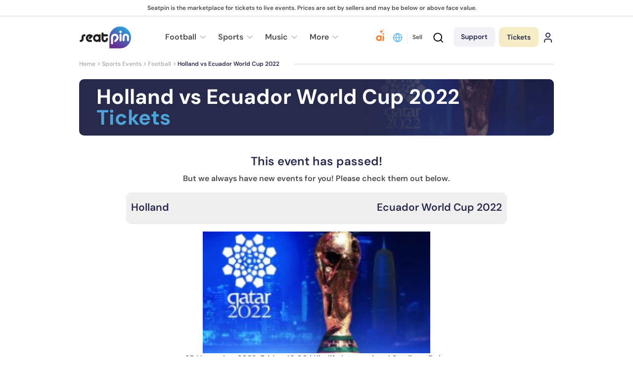

--- FILE ---
content_type: text/html; charset=utf-8
request_url: https://www.seatpin.com/holland-vs-ecuador-world-cup-2022-tickets
body_size: 68759
content:
<!DOCTYPE html>
<html lang="en" dir="ltr">

<head><script>(function(w,i,g){w[g]=w[g]||[];if(typeof w[g].push=='function')w[g].push(i)})
(window,'GTM-NW9HS3G','google_tags_first_party');</script><script>(function(w,d,s,l){w[l]=w[l]||[];(function(){w[l].push(arguments);})('set', 'developer_id.dY2E1Nz', true);
		var f=d.getElementsByTagName(s)[0],
		j=d.createElement(s);j.async=true;j.src='/gg5z/';
		f.parentNode.insertBefore(j,f);
		})(window,document,'script','dataLayer');</script>
    <!-- Required meta tags  -->
    <meta charset="utf-8" />
    <meta name="viewport"
        content="width=device-width, minimum-scale=1.0, initial-scale=1.0, maximum-scale=1.0, user-scalable=no" />
    <meta http-equiv="x-ua-compatible" content="ie=edge" />
            <title>Buy Holland vs Ecuador World Cup 2022 Tickets | Seatpin</title>
            <meta name="description" content="Get a Holland vs Ecuador World Cup 2022 ticket now! Sell your Holland vs Ecuador World Cup 2022 ticket the price you want. Seatpin offers a secure and fast ticket marketplace">

    <link rel="canonical" href="https://www.seatpin.com/holland-vs-ecuador-world-cup-2022-tickets" />
    <link rel="alternate" hreflang="x-default" href="https://www.seatpin.com/holland-vs-ecuador-world-cup-2022-tickets">
<link rel="alternate" hreflang="en" href="https://www.seatpin.com/holland-vs-ecuador-world-cup-2022-tickets">
<link rel="alternate" hreflang="tr" href="https://www.seatpin.com/tr/hollanda-ekvator-dunya-kupasi-2022-mac-biletleri">
<link rel="alternate" hreflang="it" href="https://www.seatpin.com/it/biglietti-holland-vs-ecuador-world-cup-2022">
<link rel="alternate" hreflang="es" href="https://www.seatpin.com/es/entradas-holland-vs-ecuador-world-cup-2022">
<link rel="alternate" hreflang="de" href="https://www.seatpin.com/de/holland-vs-ecuador-world-cup-2022-tickets">
<link rel="alternate" hreflang="fr" href="https://www.seatpin.com/fr/billets-holland-vs-ecuador-world-cup-2022">
<link rel="alternate" hreflang="nl" href="https://www.seatpin.com/nl/holland-vs-ecuador-world-cup-2022-tickets">
<link rel="alternate" hreflang="pl" href="https://www.seatpin.com/pl/holland-vs-ecuador-world-cup-2022-bilety">
<link rel="alternate" hreflang="da" href="https://www.seatpin.com/da/holland-vs-ecuador-world-cup-2022-billetter">
<link rel="alternate" hreflang="fi" href="https://www.seatpin.com/fi/holland-vs-ecuador-world-cup-2022-liput">
<link rel="alternate" hreflang="no" href="https://www.seatpin.com/no/holland-vs-ecuador-world-cup-2022-billetter">
<link rel="alternate" hreflang="sv" href="https://www.seatpin.com/sv/holland-vs-ecuador-world-cup-2022-biljetter">
<link rel="alternate" hreflang="cs" href="https://www.seatpin.com/cs/holland-vs-ecuador-world-cup-2022-vstupenky">
<link rel="alternate" hreflang="et" href="https://www.seatpin.com/et/holland-vs-ecuador-world-cup-2022-piletid">
<link rel="alternate" hreflang="hr" href="https://www.seatpin.com/hr/holland-vs-ecuador-world-cup-2022-ulaznice">
<link rel="alternate" hreflang="hu" href="https://www.seatpin.com/hu/holland-vs-ecuador-world-cup-2022-jegyek">
<link rel="alternate" hreflang="is" href="https://www.seatpin.com/is/holland-vs-ecuador-world-cup-2022-midar">
<link rel="alternate" hreflang="lt" href="https://www.seatpin.com/lt/holland-vs-ecuador-world-cup-2022-bilietai">
<link rel="alternate" hreflang="lv" href="https://www.seatpin.com/lv/holland-vs-ecuador-world-cup-2022-biletes">
<link rel="alternate" hreflang="pt" href="https://www.seatpin.com/pt/holland-vs-ecuador-world-cup-2022-bilhetes">
<link rel="alternate" hreflang="ro" href="https://www.seatpin.com/ro/holland-vs-ecuador-world-cup-2022-bilete">
<link rel="alternate" hreflang="sk" href="https://www.seatpin.com/sk/holland-vs-ecuador-world-cup-2022-vstupenky">
<link rel="alternate" hreflang="sq" href="https://www.seatpin.com/sq/holland-vs-ecuador-world-cup-2022-bileta">
<link rel="alternate" hreflang="sl" href="https://www.seatpin.com/sl/holland-vs-ecuador-world-cup-2022-vstopnice">
<link rel="alternate" hreflang="el" href="https://www.seatpin.com/el/holland-vs-ecuador-world-cup-2022-eisitiria">
<link rel="alternate" hreflang="sr" href="https://www.seatpin.com/sr/holland-vs-ecuador-world-cup-2022-ulaznice">
<link rel="alternate" hreflang="bg" href="https://www.seatpin.com/bg/holland-vs-ecuador-world-cup-2022-bileti">
<link rel="alternate" hreflang="mk" href="https://www.seatpin.com/mk/holland-vs-ecuador-world-cup-2022-bileti">
<link rel="alternate" hreflang="ka" href="https://www.seatpin.com/ka/holland-vs-ecuador-world-cup-2022-biletebi">
<link rel="alternate" hreflang="id" href="https://www.seatpin.com/id/holland-vs-ecuador-world-cup-2022-tiket">
<link rel="alternate" hreflang="ko" href="https://www.seatpin.com/ko/holland-vs-ecuador-world-cup-2022">
<link rel="alternate" hreflang="th" href="https://www.seatpin.com/th/holland-vs-ecuador-world-cup-2022">
<link rel="alternate" hreflang="ar" href="https://www.seatpin.com/ar/holland-vs-ecuador-world-cup-2022-tthakr">
<link rel="alternate" hreflang="he" href="https://www.seatpin.com/he/holland-vs-ecuador-world-cup-2022">
<link rel="alternate" hreflang="vi" href="https://www.seatpin.com/vi/holland-vs-ecuador-world-cup-2022-ve">
<link rel="alternate" hreflang="tl" href="https://www.seatpin.com/tl/holland-vs-ecuador-world-cup-2022-mga-ticket">

    <!--Icons -->
    <link rel="apple-touch-icon" sizes="180x180" href="https://www.seatpin.com/favicon/apple-touch-icon.png">
    <link rel="icon" type="image/png" sizes="32x32" href="https://www.seatpin.com/favicon/favicon-32x32.png">
    <link rel="icon" type="image/png" sizes="16x16" href="https://www.seatpin.com/favicon/favicon-16x16.png">
    <link rel="manifest" href="https://www.seatpin.com/favicon/site.webmanifest">
    <link rel="shortcut icon" href="https://www.seatpin.com/favicon/favicon.ico">
    <meta name="apple-mobile-web-app-title" content="Seatpin">
    <meta name="application-name" content="Seatpin">
    <meta name="msapplication-TileColor" content="#da532c">
    <meta name="msapplication-config" content="https://www.seatpin.com/favicon/browserconfig.xml">
    <meta name="theme-color" content="#ffffff">

    <!--OG -->
    <meta property="og:url" content="https://www.seatpin.com/holland-vs-ecuador-world-cup-2022-tickets" />
    <meta property="og:type" content="website" />
    <meta property="og:title"
        content="Buy Holland vs Ecuador World Cup 2022 Tickets | Seatpin" />
    <meta property="og:description" content="Get a Holland vs Ecuador World Cup 2022 ticket now! Sell your Holland vs Ecuador World Cup 2022 ticket the price you want. Seatpin offers a secure and fast ticket marketplace" />
    <meta property="og:site_name" content="seatpin.com" />
    <meta property="og:image"
        content="https://cdn.seatpin.com/images/event_images/hollanda-ekvator-mac-biletleri@2x.jpg" />
    <meta name="csrf-token" content="g8cMzAtUEpej6w0IpwPXKOAK7C5ShUlqt8PXdYzS">
    <!--Core CSS -->
        <link rel="stylesheet" href="/css/home.min.css?id=b1b90d2bbb1fb28f8bde976cc0831cbf">
                    <meta name="robots" content="index, follow">
        <meta http-equiv="X-XSS-Protection" content="1; mode=block">
     <!-- Splide CSS -->
    <link rel="preload" href="/css/splide.min.css?id=ca31bd7adac235e6f405e782a60d0cbf" as="style" onload="this.onload=null;this.rel='stylesheet'">
    <noscript><link rel="stylesheet" href="/css/splide.min.css?id=ca31bd7adac235e6f405e782a60d0cbf"></noscript>
    <link rel="preload" href="/css/swiper.min.css?id=a1eaab6baa2ae083493689890b8b028b" as="style" onload="this.onload=null;this.rel='stylesheet'">
    <noscript><link rel="stylesheet" href="/css/swiper.min.css?id=a1eaab6baa2ae083493689890b8b028b"></noscript>
    <!-- Icomoon CSS -->
    <link rel="preload" href="/css/icomoon.min.css?id=b8c7e77914250da46bb74e0c24fc8541" as="style" onload="this.onload=null;this.rel='stylesheet'">
    <noscript><link rel="stylesheet" href="/css/icomoon.min.css?id=b8c7e77914250da46bb74e0c24fc8541"></noscript>
    <link rel="preload" href="https://www.seatpin.com/css/cookieconsent.css" as="style" onload="this.onload=null;this.rel='stylesheet'">
    <noscript><link rel="stylesheet" href="https://www.seatpin.com/css/cookieconsent.css"></noscript>

    <!-- Chatbot CSS -->
    <link rel="preload" href="/css/chat-bot.min.css?id=552293ebfde3a0dc5c12df3f40b0202e" as="style" onload="this.onload=null;this.rel='stylesheet'">
    <noscript><link rel="stylesheet" href="/css/chat-bot.min.css?id=552293ebfde3a0dc5c12df3f40b0202e"></noscript>

    <!-- Browser Detection (Compatible with all browsers including Safari 8) -->
    <link rel="preload" href="/css/browser-detection.min.css?id=fe92f854010cdf88febb5342a61e8a97" as="style" onload="this.onload=null;this.rel='stylesheet'">
    <noscript><link rel="stylesheet" href="/css/browser-detection.min.css?id=fe92f854010cdf88febb5342a61e8a97"></noscript>
    <script src="/js/browser-detection.min.js?id=a961206f03ae6322a7764e3fa18a6d95" defer></script>
    <!-- Fonts -->
    

    <!-- Global site tag (gtag.js) - Google Analytics -->
    <script>
        !function(){"use strict";function l(e){for(var t=e,r=0,n=document.cookie.split(";");r<n.length;r++){var o=n[r].split("=");if(o[0].trim()===t)return o[1]}}function s(e){return localStorage.getItem(e)}function u(e){return window[e]}function A(e,t){e=document.querySelector(e);return t?null==e?void 0:e.getAttribute(t):null==e?void 0:e.textContent}var e=window,t=document,r="script",n="dataLayer",o="https://sst.seatpin.com",a="https://load.sst.seatpin.com",i="29ivyrdbijg",c="eqaa2bua=Dg5UJTA%2FVDgwUyExVzVfAFpYR1NCFhdLFA8IFhQbF1gEBQQ%3D",g="stapeUserId",v="",E="",d=!1;try{var d=!!g&&(m=navigator.userAgent,!!(m=new RegExp("Version/([0-9._]+)(.*Mobile)?.*Safari.*").exec(m)))&&16.4<=parseFloat(m[1]),f="stapeUserId"===g,I=d&&!f?function(e,t,r){void 0===t&&(t="");var n={cookie:l,localStorage:s,jsVariable:u,cssSelector:A},t=Array.isArray(t)?t:[t];if(e&&n[e])for(var o=n[e],a=0,i=t;a<i.length;a++){var c=i[a],c=r?o(c,r):o(c);if(c)return c}else console.warn("invalid uid source",e)}(g,v,E):void 0;d=d&&(!!I||f)}catch(e){console.error(e)}var m=e,g=(m[n]=m[n]||[],m[n].push({"gtm.start":(new Date).getTime(),event:"gtm.js"}),t.getElementsByTagName(r)[0]),v=I?"&bi="+encodeURIComponent(I):"",E=t.createElement(r),f=(d&&(i=8<i.length?i.replace(/([a-z]{8}$)/,"kp$1"):"kp"+i),!d&&a?a:o);E.async=!0,E.src=f+"/"+i+".js?"+c+v,null!=(e=g.parentNode)&&e.insertBefore(E,g)}();
    </script>
    <script src="https://js.stripe.com/v3/"></script>
    <script>
        window.dataLayer = window.dataLayer || [];
        function gtag(){dataLayer.push(arguments);}
        gtag('js', new Date());

        // Default consent for all regions (will be overridden for specific regions)
        gtag('consent', 'default', {
            'analytics_storage': 'granted',
            'ad_storage': 'granted',
            'ad_user_data': 'granted',
            'ad_personalization': 'granted'
        });
        
        // GDPR regions (EU + EEA)
        gtag('consent', 'default', {
            'analytics_storage': 'denied',
            'ad_storage': 'denied',
            'ad_user_data': 'denied',
            'ad_personalization': 'denied',
            'region': [
                'AT', 'BE', 'BG', 'HR', 'CY', 'CZ', 'DK', 'EE', 'FI', 'FR', 
                'DE', 'GR', 'HU', 'IE', 'IT', 'LV', 'LT', 'LU', 'MT', 'NL', 
                'PL', 'PT', 'RO', 'SK', 'SI', 'ES', 'SE', 'GB', 'NO', 'IS', 
                'LI', 'CH'
            ]
        });

        // CCPA (California)
        gtag('consent', 'default', {
            'analytics_storage': 'denied',
            'ad_storage': 'denied',
            'ad_user_data': 'denied',
            'ad_personalization': 'denied',
            'region': ['US-CA']
        });

        // LGPD (Brazil)
        gtag('consent', 'default', {
            'analytics_storage': 'denied',
            'ad_storage': 'denied',
            'ad_user_data': 'denied',
            'ad_personalization': 'denied',
            'region': ['BR']
        });

        // Configure analytics with IP anonymization
        gtag('config', 'G-NW9HS3G', {
            'anonymize_ip': true
        });
    </script>

    <!-- End Google Tag Manager -->
    <link rel="stylesheet" href="/css/tippy.min.css?id=a14c232c90a43eee83dd3a3bbcd25912">
                                    <script src="//code.jivosite.com/widget/x8piNHnO7H" async></script>
                                     

</head>

<body>
    <!-- Google Tag Manager (noscript) -->
    <noscript><iframe src="https://load.sst.seatpin.com/ns.html?id=GTM-NW9HS3G" height="0" width="0" style="display:none;visibility:hidden"></iframe></noscript>
    <!-- End Google Tag Manager (noscript) -->
        <header id="header" class="  mobile-sell-header">
  
    <div class="middle-header">
      <div class="mh-left">
      <div class="text"> Seatpin is the marketplace for tickets to live events. Prices are set by sellers and may be below or above face value. </div>
      </div>
    </div>
  
  <div class="bottom-header">
    <div class="container">
      <div class="header-top">
        <div class="menu-button">
          <div class="icon-f"><i class="icon-menu"></i></div>
        </div>
        <div class="support-button">
          <img src="https://www.seatpin.com/assets/images/icons/headset.svg" alt="" width="20" height="20">
          <a href="javascript:void(0)" class="make support modal-trigger-f" data-modal-f="supportModal">
            Support
          </a>
        </div>

        <div class="logo">
          <a href="/"><img src="https://www.seatpin.com/user_assets/images/seatpin-logo-black.svg" width="106" height="45" alt="logo"></a>
        </div>

                <div class="header-bottom">
          <nav class="menu-f">
            <ul>
                                                                <li>
                                      <a href="/football-tickets">
                  
                    <span class="text">Football</span>
                                                    <span class="down"><i class="icon-arrow-down"></i></span>
                                            </a>

                                        <ul>
                                                    <li><a href="/nations-league-tickets">Nations League</a></li>
                                                    <li><a href="/champions-league-tickets">Champions League Tickets</a></li>
                                                    <li><a href="/europa-league-tickets">Europa League Tickets</a></li>
                                                    <li><a href="/premier-league-tickets">Premier League Tickets</a></li>
                                                    <li><a href="/la-liga-tickets">La Liga Tickets</a></li>
                                                    <li><a href="/italian-serie-a-tickets">Serie A Tickets</a></li>
                                                    <li><a href="/bundesliga-tickets">Bundesliga Tickets</a></li>
                                                    <li><a href="/coupe-de-france-tickets">Coupe de France Tickets</a></li>
                                                    <li><a href="/european-conference-league-tickets">Conference League Tickets</a></li>
                                                    <li><a href="/efl-cup-tickets">EFL Cup Tickets</a></li>
                                                    <li><a href="/fa-cup-tickets">FA Cup Tickets</a></li>
                                                    <li><a href="/french-ligue-1-tickets">Ligue 1 Tickets</a></li>
                                                    <li><a href="/dutch-eredivisie-tickets">Eredivisie Tickets</a></li>
                                            </ul>
                                      </li>
                                <li>
                                      <a href="/sports-events-tickets">
                  
                    <span class="text">Sports</span>
                                                    <span class="down"><i class="icon-arrow-down"></i></span>
                                            </a>

                                        <ul>
                                                    <li><a href="/formula-1-tickets">Formula 1 Tickets</a></li>
                                                    <li><a href="/tennis-tickets">Tennis Tickets</a></li>
                                                    <li><a href="/rugby-tickets">Rugby Biletleri</a></li>
                                                    <li><a href="/american-football-tickets">American Football Tickets</a></li>
                                                    <li><a href="/cricket-tickets">Cricket Tickets</a></li>
                                                    <li><a href="/basketball-tickets">Basketball Tickets</a></li>
                                                    <li><a href="/mma-and-boxing-tickets">MMA and Boxing Tickets</a></li>
                                                    <li><a href="/volleyball-tickets">Volleyball Tickets</a></li>
                                                    <li><a href="/ice-hockey-tickets">Ice Hockey Tickets</a></li>
                                                    <li><a href="/winter-games-tickets">Winter Games Tickets</a></li>
                                                    <li><a href="/moto-gp-tickets">Moto GP Tickets</a></li>
                                                    <li><a href="/athletic-entertainment-tickets">Athletic Entertainment Tickets</a></li>
                                                    <li><a href="/darts-tickets">Darts Tickets</a></li>
                                                    <li><a href="/e-sports-tickets">E-sports Tickets</a></li>
                                            </ul>
                                      </li>
                                <li>
                                      <a href="/music-event-tickets">
                  
                    <span class="text">Music</span>
                                                    <span class="down"><i class="icon-arrow-down"></i></span>
                                            </a>

                                        <ul>
                                                    <li><a href="/ariana-grande-tickets">Ariana Grande Tickets</a></li>
                                                    <li><a href="/bad-bunny-tickets">Bad Bunny Tickets</a></li>
                                                    <li><a href="/lady-gaga-tickets">Lady Gaga Tickets</a></li>
                                                    <li><a href="/lewis-capaldi-tickets">Lewis Capaldi Tickets</a></li>
                                                    <li><a href="/katy-perry-tickets">Katy Perry Tickets</a></li>
                                                    <li><a href="/the-weeknd-tickets">The Weeknd Tickets</a></li>
                                                    <li><a href="/andrea-bocelli-tickets">Andrea Bocelli Tickets</a></li>
                                                    <li><a href="/metallica-tickets">Metallica Tickets</a></li>
                                                    <li><a href="/ed-sheeran-tickets">Ed Sheeran Tickets</a></li>
                                                    <li><a href="/machine-gun-kelly-tickets">Machine Gun Kelly Tickets</a></li>
                                                    <li><a href="/neil-young-tickets">Neil Young Tickets</a></li>
                                                    <li><a href="/westlife-tickets">Westlife Tickets</a></li>
                                                    <li><a href="/andre-rieu-tickets">Andre Rieu Tickets</a></li>
                                                    <li><a href="/jason-derulo-tickets">Jason Derulo Tickets</a></li>
                                                    <li><a href="/raye-tickets">Raye Tickets</a></li>
                                                    <li><a href="/james-arthur-tickets">James Arthur Tickets</a></li>
                                                    <li><a href="/vasco-rossi-tickets">Vasco Rossi Tickets</a></li>
                                                    <li><a href="/my-chemical-romance-tickets">My Chemical Romance Tickets</a></li>
                                                    <li><a href="/robbie-williams-tickets">Robbie Williams Tickets</a></li>
                                                    <li><a href="/bon-jovi-tickets">Bon Jovi Tickets</a></li>
                                                    <li><a href="/pitbull-tickets">Pitbull Tickets</a></li>
                                                    <li><a href="/marilyn-manson-tickets">Marilyn Manson Tickets</a></li>
                                                    <li><a href="/teddy-swims-tickets">Teddy Swims Tickets</a></li>
                                                    <li><a href="/olly-tickets">Olly Tickets</a></li>
                                                    <li><a href="/sting-tickets">Sting Tickets</a></li>
                                                    <li><a href="/rosalia-tickets">Rosalía Tickets</a></li>
                                                    <li><a href="/gorillaz-tickets">Gorillaz Tickets</a></li>
                                                    <li><a href="/bruno-mars-tickets">Bruno Mars Tickets</a></li>
                                                    <li><a href="/scorpions-tickets">Scorpions Tickets</a></li>
                                                    <li><a href="/backstreet-boys-tickets">Backstreet Boys Tickets</a></li>
                                            </ul>
                                      </li>
                                <li>
                                      <a class="text">
                  
                    <span class="text">More</span>
                                                    <span class="down"><i class="icon-arrow-down"></i></span>
                                            </a>

                                        <ul>
                                                    <li><a href="/performing-arts-tickets">Performing Arts Tickets</a></li>
                                                    <li><a href="/theatre-tickets">Theatre Tickets</a></li>
                                                    <li><a href="/venue-tickets">Venues</a></li>
                                                    <li><a href="/cities">Cities</a></li>
                                            </ul>
                                      </li>
                                
            </ul>
          </nav>
          
        </div>
                
        <div class="buttons-f">
          <div class="changer">
            <a href="javascript:void(0)" class="button-f modal-trigger-f" data-modal-f="changeModal">
              <svg xmlns="http://www.w3.org/2000/svg" width="24" height="24" viewBox="0 0 24 24" fill="none" stroke="currentColor" stroke-width="2" stroke-linecap="round" stroke-linejoin="round" class="lucide lucide-globe-icon lucide-globe"><circle cx="12" cy="12" r="10"/><path d="M12 2a14.5 14.5 0 0 0 0 20 14.5 14.5 0 0 0 0-20"/><path d="M2 12h20"/></svg>
            </a>
      
                            <a href="/sell-your-ticket" class="button-f sell-button">Sell</a>
                     
          </div>
          <div class="button-f search-button">
            <div class="search-content-wrapper">
              <a class="serach-icon">
                
                <i class="icon-search"></i>
              </a>
          
              <div class="search-content">
                
                <div class="search-close-button">
                  <i class="icon-close"></i>
                </div>
                <div class="search-content__title">Let&#039;s find your next event</div>
                <!-- start search -->
                <div class="search-container main-search-container">
                  <div class="first-close close-button">  <i class="icon-close"></i></div>
          
                  <form class="search" action="https://www.seatpin.com/search" id="headerSearchForm" autocomplete="off">
                    <button class="icon-f" type="submit" aria-label="Search">Search</button>
          
                    <input type="text" id="searchInput" name="searchitem" autocomplete="off" data-has-listeners="true"
                      data-only-events="false"
                      data-search-type="home"
                      placeholder="Search teams, artists or matches">
          
                  </form>
          
                  <div class="results-container" id="resultsContainer">
          
                  </div>
                </div>
          
                
              </div>
          
            </div>
          </div>
          <div class="button-f button-support">
            <a href="javascript:void(0)" class="make support modal-trigger-f" data-modal-f="supportModal">
              Support
            </a>
          </div>
          <div class="button-f button-chatbot">
            <a href="javascript:void(0)" onclick="toggleChat()" class="make chatbot" title="Seatpin AI Assistant">
              <img src="https://www.seatpin.com/assets/images/icons/ai-icon.svg" alt="AI Ticket Assistant" width="24" height="24">
            </a>
          </div>
          <div class="button-f button-tickets">
            <div class="hover-make">
              <a href="/purchased-tickets" class="make tickets">
                Tickets
              </a>
                                
                          </div>
          </div>
          
                    <div class="button-f login-button">
            <a href="/login" class="make login">
              <svg xmlns="http://www.w3.org/2000/svg" width="24" height="24" viewBox="0 0 24 24" fill="none" stroke="currentColor" stroke-width="2" stroke-linecap="round" stroke-linejoin="round" class="lucide lucide-user-icon lucide-user"><path d="M19 21v-2a4 4 0 0 0-4-4H9a4 4 0 0 0-4 4v2"/><circle cx="12" cy="7" r="4"/></svg>
            </a>

            
          </div>
                  </div>       
      </div>

     
            <div class="cta">
        <div class="icon-f"><i class="icon-secure"></i></div>
        <div class="text">
                        <p>Pinned tickets for every event. <div class="mobile-break">Choose and <strong>get it now.</strong></div></p>
        </div>
      </div>
            <div class="search-container">
        <div class="first-close close-button">  <i class="icon-close"></i></div>

        <form class="search" action="/search" id="mobileSearchForm" autocomplete="off">
          <button class="icon-f" type="submit" aria-label="Search"><i class="icon-search"></i></button>
          <input type="text" id="mobileSearchInput" placeholder="Search teams, artists or matches" name="searchitem" autocomplete="off" data-only-events="false" data-search-type="home">
          
        </form>
        <div class="results-container" id="resultsContainer">
        </div>
      </div>
      <div class="header-bottom">
    <nav class="breadcrumb">
      <ul>
        <li>
          <a href="/">
            Home
          </a>
        </li>
                                    
            <li>
              <a href="/sports-events-tickets" >Sports Events
              </a>
            </li>
       
                                  <li>
          <a href="/football-tickets" >
            Football
          </a>
        </li>
                        
        <li>Holland vs Ecuador World Cup 2022</li>
      </ul>
    </nav>
    </div>      
    </div>
  </div>
</header>
        <div id="huro-app" class="app-wrapper ">

        <!-- Content Wrapper -->
        <div id="app-list" class="view-wrapper " data-sidebar-open data-naver-offset="342" data-menu-item="#layouts-sidebar-menu"
            data-mobile-item="#layouts-sidebar-menu-mobile">

            <div class="page-content-wrapper">
                <div class="page-content">


                    <!--  to open again shemaScripts disable this comment and add @ before yield
                        yield('schemaScripts') -->

                    


                    
<main id="main" class="product">
  <div class="container">

              <div class="main-banner passed-event">
    <div class="banner" style="background-image: url('https://cdn.seatpin.com/images/event_images/hollanda-ekvator-mac-biletleri@2x.webp'), 
                                    url('https://cdn.seatpin.com/images/event_images/hollanda-ekvator-mac-biletleri@2x.jpg')"></div>                            
  <div class="banner-details wo-button">
        <h1 class="banner-title" lang="en">
                Holland vs Ecuador World Cup 2022
        <span> Tickets</span>    </h1>
  </div>
</div>

<div class="match-result-area">
    <div class="score-board">
      <div class="board-title">This event has passed!</div>
      <div class="board-desc">
       But we always have new events for you! Please check them out below.
      </div>
      <div class="board-score">
                          <div class="team">
              
              <div class="name" data-small="Holland">
                  Holland
              </div>
          </div>
                      <div class="team">
                <div class="name" data-small="Ecuador World Cup 2022"> Ecuador World Cup 2022</div>
                
            </div>
                        </div>
      <figure class="image">
                    <source srcset="https://cdn.seatpin.com/images/event_images/hollanda-ekvator-mac-biletleri.webp 1x, https://cdn.seatpin.com/images/event_images/hollanda-ekvator-mac-biletleri@2x.webp 2x" type="image/webp">
          <source srcset="https://cdn.seatpin.com/images/event_images/hollanda-ekvator-mac-biletleri.jpg 1x, https://cdn.seatpin.com/images/event_images/hollanda-ekvator-mac-biletleri@2x.jpg 2x" type="image/jpeg">
          <img srcset="https://cdn.seatpin.com/images/event_images/hollanda-ekvator-mac-biletleri.jpg 1x, https://cdn.seatpin.com/images/event_images/hollanda-ekvator-mac-biletleri@2x.jpg 2x" src="https://cdn.seatpin.com/images/event_images/hollanda-ekvator-mac-biletleri.jpg" alt="Holland vs Ecuador World Cup 2022 Tickets" width="460" height="246">
      </figure>
      <div class="board-time">
        25 November 2022, Friday, 
        19:00 | 
        Khalifa International Stadium, Doha
      </div>
    </div>

      </div>
            
                  
  </div>
</main>


<div class="modal-f" id="sellClosed">
  
  <div class="modal-f-content support-modal">
    <div class="modal-f-box">
      <div class="modal-f-title">Information</div>
      <div class="modal-f-desc">Tickets for this event is not on sale yet.</div>

        

        <div class="modal-f-buttons">
          <a href="javascript:void(0)" class="button-f" onclick="closeModal('sellClosed')">
            <span class="text">OK</span>
          </a>
        </div>
       

      <button class="close-modal" data-modal-f="sellClosed"><i class="icon-close"></i></button>
    </div>
  </div>
</div>
                    <div id="agreement-modal" class="modal h-modal is-big">
                        <div class="modal-background h-modal-close"></div>
                        <div class="modal-content">
                            <div class="modal-card">
                                <header class="modal-card-head">
                                    <h3 id="dialog-6-title"></h3>
                                    <button class="h-modal-close ml-auto" aria-label="close">
                                        <svg xmlns="http://www.w3.org/2000/svg" width="24" height="24" viewBox="0 0 24 24" fill="none" stroke="currentColor" stroke-width="2" stroke-linecap="round" stroke-linejoin="round" class="feather feather-x"><line x1="18" y1="6" x2="6" y2="18"></line><line x1="6" y1="6" x2="18" y2="18"></line></svg>
                                    </button>
                                </header>
                                <div class="modal-card-body">
                                    <div class="inner-content">
                                        <div class="section-placeholder" id="agreement-text"></div>
                                    </div>
                                </div>
                                <div class="modal-card-foot is-centered">
                                    <a class="button h-button h-modal-close">Close</a>
                                </div>
                            </div>
                        </div>
                    </div>
                    <div id="error-notify-modal" class="modal h-modal">
                        <div class="modal-background h-modal-close"></div>
                        <div class="modal-content">
                            <div class="modal-card">
                                <header class="modal-card-head">
                                    <h3 id="error-notify-card-title"></h3>
                                    <button class="h-modal-close ml-auto" aria-label="close">
                                        <i data-feather="x"></i>
                                    </button>
                                </header>
                                <div class="modal-card-body">
                                    <div class="inner-content">
                                        <div class="section-placeholder">
                                            <div class="placeholder-content">
                                                <h3 class="dark-inverted" id="error-notify-title"></h3>
                                                <p id="error-notify-content"></p>
                                            </div>
                                        </div>
                                    </div>
                                </div>
                                <div class="modal-card-foot is-centered">
                                    <a class="button h-button h-modal-close" id="error-notify-modal-cancel">Close</a>
                                    <a class="button h-button is-primary is-raised" id="error-notify-modal-action"></a>
                                </div>
                            </div>
                        </div>
                    </div>
                    <div id="termsModal" class="modal h-modal is-medium">
                        <div class="modal-background h-modal-close"></div>
                        <div class="modal-content">
                            <div class="modal-card">
                                <header class="modal-card-head">
                                    <h3 id="dialog-6-title">Terms and Conditions</h3>
                                    <button class="h-modal-close ml-auto" aria-label="close">
                                        <svg xmlns="http://www.w3.org/2000/svg" width="24" height="24" viewBox="0 0 24 24" fill="none" stroke="currentColor" stroke-width="2" stroke-linecap="round" stroke-linejoin="round" class="feather feather-x"><line x1="18" y1="6" x2="6" y2="18"></line><line x1="6" y1="6" x2="18" y2="18"></line></svg>
                                    </button>
                                </header>
                                <div class="modal-card-body">
                                    <div class="inner-content">
                                        <div class="content" id="terms-text"></div>
                                    </div>
                                </div>
                                <div class="modal-card-foot is-centered">
                                    <a class="button h-button is-primary is-raised" onclick="acceptTerms()">Approve</a>
                                </div>
                            </div>
                        </div>
                    </div>

                </div>


            </div>
                    </div>
        <footer id="footer">
  <div class="container">
        <div class="top-footer">
      <div class="footer-block">
        <div class="pinsafe">
          <div class="logos footer-logos">
            <div class="footer-logos__item">
              <div class="footer-logos__item-wrapper">

              </div>
              <div class="footer-logos__header">

                <img src="https://www.seatpin.com/assets/images/icons/pin-safe.png" alt="Pin" width="24" height="24"
                  class="pin-safe-image">
                <div class="footer-logos__icon-wrapper">
                  <img src="https://www.seatpin.com/assets/images/sell/shield-check.svg" alt="Guard" width="24" height="24"
                    class="footer-logos__icon">
                </div>

                <div class="guarantee-text">
                  100% Guarantee
                </div>

              </div>
              <ul>
                <li>Top-notch security checks</li>
                <li>Clear and transparent pricing</li>
                <li>100% order guarantee</li>
                <li>End-to-end customer support</li>
              </ul>
            </div>
            <div class="footer-logos__item">
              <div class="review-box">
                  <div class="box-body">
                    <div class="top">
                      <img src="https://www.seatpin.com/assets/images/sell/smile-plus.svg" alt="Smile" width="44" height="44"
                        class="footer-logos__icon">
                      <div class="ratings-item">
                        <div class="stars">
                          <img src="https://www.seatpin.com/assets/images/icons/green-star.svg" alt="yellow star" width="13"
                            height="14">
                          <img src="https://www.seatpin.com/assets/images/icons/green-star.svg" alt="yellow star" width="13"
                            height="14">
                          <img src="https://www.seatpin.com/assets/images/icons/green-star.svg" alt="yellow star" width="13"
                            height="14">
                          <img src="https://www.seatpin.com/assets/images/icons/green-star.svg" alt="yellow star" width="13"
                            height="14">
                          <img src="https://www.seatpin.com/assets/images/icons/green-star.svg" alt="yellow star" width="13"
                            height="14">
                        </div>
                        <span class="ratings-text">
                          Highly Rated
                        </span>
                      </div>
                    </div>
                    <div class="bottom">
                      <div class="ratings-text">
                        Tens of thousands of happy users! A trusted place to buy your tickets with confidence.
                      </div>
                    </div>
                  </div>
              </div>


            </div>
          </div>

                  </div>
      </div>
            <div class="footer-block">
        <div class="footer-title"><a
            href="/football-tickets">Football Tickets</a>
        </div>

        <nav class="footer-menu">
          <ul>
                        <li><a href="/liverpool-tickets">Liverpool Tickets</a></li>
                        <li><a href="/arsenal-tickets">Arsenal Tickets</a></li>
                        <li><a href="/manchester-united-tickets">Manchester United Tickets</a></li>
                        <li><a href="/chelsea-tickets">Chelsea Tickets</a></li>
                        <li><a href="/ac-milan-tickets">AC Milan Tickets</a></li>
                        <li><a href="/afc-ajax-tickets">AFC Ajax Tickets</a></li>
                        <li><a href="/roma-tickets">Roma Tickets</a></li>
                        <li><a href="/atletico-madrid-tickets">Atletico Madrid Tickets</a></li>
                        <li><a href="/bayer-04-leverkusen-tickets">Bayer 04 Leverkusen Tickets</a></li>
                        <li><a href="/bayern-munich-tickets">Bayern Munich Tickets</a></li>
                        <li><a href="/borussia-dortmund-tickets">Borussia Dortmund Tickets</a></li>
                        <li><a href="/barcelona-tickets">Barcelona Tickets</a></li>
                        <li><a href="/inter-milan-tickets">Inter Milan Tickets</a></li>
                        <li><a href="/juventus-fc-tickets">Juventus FC Tickets</a></li>
                        <li><a href="/manchester-city-tickets">Manchester City Tickets</a></li>
                        <li><a href="/paris-saint-germain-tickets">Paris Saint-Germain Tickets</a></li>
                        <li><a href="/real-madrid-tickets">Real Madrid Tickets</a></li>
                        <li><a href="/sevilla-fc-tickets">Sevilla FC Tickets</a></li>
                        <li><a href="/tottenham-hotspur-tickets">Tottenham Hotspur Tickets</a></li>
                        <li><a href="/west-ham-united-tickets">West Ham United Tickets</a></li>
                      </ul>
        </nav>
      </div>
      <div class="footer-block">
        <div class="footer-title"><a
            href="/sports-events-tickets">Sports Tickets</a></div>

        <nav class="footer-menu">
          <ul>
                        <li><a href="/formula-1-tickets">Formula 1 Tickets</a></li>
                        <li><a href="/the-ashes-cricket-tickets">The Ashes - Cricket Tickets</a></li>
                        <li><a href="/six-nations-tournament-tickets">Six Nations Tournament Tickets</a></li>
                        <li><a href="/autumn-nations-tickets">Autumn Nations Tickets</a></li>
                        <li><a href="/the-british-irish-lions-tickets">The British &amp; Irish Lions Tickets</a></li>
                        <li><a href="/nfl-tickets">NFL Tickets</a></li>
                        <li><a href="/ufc-tickets">UFC Tickets</a></li>
                        <li><a href="/atp-finals-tickets">ATP Finals Tickets</a></li>
                        <li><a href="/atp-world-tour-tickets">ATP World Tour Tickets</a></li>
                        <li><a href="/wimbledon-tickets">Wimbledon Tickets</a></li>
                        <li><a href="/french-major-tennis-tickets">French Major Tennis Tickets</a></li>
                        <li><a href="/rolex-paris-masters-tickets">Rolex Paris Masters Tickets</a></li>
                        <li><a href="/the-laver-cup-tickets">The Laver Cup Tickets</a></li>
                      </ul>
        </nav>
        <div >
          <div class="footer-title"><a>Resources </a></div>
          <nav class="footer-menu">
            <ul>
              <li class="small"><a href="javascript:void(0)" onclick="toggleChat()">AI Assistant</a></li>
              <li><a href="/blog">Blog</a></li>
              <li><a href="/support-center">Support</a></li>
              <li><a href="/is-seatpin-legit">Is Seatpin Legit?</a></li>
              <li><a href="/faq">FAQ</a></li>
              <li><a href="/terms-and-conditions">Terms &amp; Conditions</a>
              </li>
              <li><a href="/privacy-policy">Privacy Agreement</a></li>
            </ul>
          </nav>
        </div>
      </div>


      <div class="footer-block">
        <div class="footer-title"><a
            href="/music-event-tickets">Music Tickets</a></div>

        <nav class="footer-menu">
          <ul>
                        <li><a href="/ariana-grande-tickets">Ariana Grande Tickets</a></li>
                        <li><a href="/bad-bunny-tickets">Bad Bunny Tickets</a></li>
                        <li><a href="/lady-gaga-tickets">Lady Gaga Tickets</a></li>
                        <li><a href="/lewis-capaldi-tickets">Lewis Capaldi Tickets</a></li>
                        <li><a href="/katy-perry-tickets">Katy Perry Tickets</a></li>
                        <li><a href="/the-weeknd-tickets">The Weeknd Tickets</a></li>
                        <li><a href="/andrea-bocelli-tickets">Andrea Bocelli Tickets</a></li>
                        <li><a href="/metallica-tickets">Metallica Tickets</a></li>
                        <li><a href="/ed-sheeran-tickets">Ed Sheeran Tickets</a></li>
                        <li><a href="/neil-young-tickets">Neil Young Tickets</a></li>
                        <li><a href="/machine-gun-kelly-tickets">Machine Gun Kelly Tickets</a></li>
                        <li><a href="/andre-rieu-tickets">Andre Rieu Tickets</a></li>
                        <li><a href="/westlife-tickets">Westlife Tickets</a></li>
                        <li><a href="/jason-derulo-tickets">Jason Derulo Tickets</a></li>
                        <li><a href="/my-chemical-romance-tickets">My Chemical Romance Tickets</a></li>
                        <li><a href="/raye-tickets">Raye Tickets</a></li>
                        <li><a href="/rosalia-tickets">Rosalía Tickets</a></li>
                        <li><a href="/vasco-rossi-tickets">Vasco Rossi Tickets</a></li>
                        <li><a href="/robbie-williams-tickets">Robbie Williams Tickets</a></li>
                        <li><a href="/bon-jovi-tickets">Bon Jovi Tickets</a></li>
                        <li><a href="/pitbull-tickets">Pitbull Tickets</a></li>
                        <li><a href="/marilyn-manson-tickets">Marilyn Manson Tickets</a></li>
                        <li><a href="/teddy-swims-tickets">Teddy Swims Tickets</a></li>
                        <li><a href="/olly-tickets">Olly Tickets</a></li>
                        <li><a href="/scorpions-tickets">Scorpions Tickets</a></li>
                        <li><a href="/james-arthur-tickets">James Arthur Tickets</a></li>
                        <li><a href="/gorillaz-tickets">Gorillaz Tickets</a></li>
                        <li><a href="/sting-tickets">Sting Tickets</a></li>
                        <li><a href="/bruno-mars-tickets">Bruno Mars Tickets</a></li>
                        <li><a href="/backstreet-boys-tickets">Backstreet Boys Tickets</a></li>
                      </ul>
        </nav>
      </div>
    
    </div>
        <div class="middle-footer">
        
      <div class="footer-block">
        <div class="firms">
          <a href="https://transparencyreport.google.com/safe-browsing/search?url=seatpin.com&hl=en"
            target="_blank"><img src="https://www.seatpin.com/user_assets/images/google-secure.svg" alt="Google secure" width="162"
              height="53"></a>
          <a href="https://safeweb.norton.com/report/show?url=seatpin.com" target="_blank"><img
              src="https://www.seatpin.com/user_assets/images/norton-secure.svg" alt="Norton secure" width="162" height="53"></a>
        </div>
        <div class="copyright">
          © 2026 <strong>Seatpin.</strong> All Rights Reserved.
        </div>
      </div>
  
      <div class="footer-block">
        <div class="footer-select">
          <div class="open-area modal-trigger-f" data-modal-f="changeModal">
            <div class="button-f">
              <span class="icon-f"><i class="icon-language"></i></span>
              <span class="text">
                                                                                                                                                                                                                                                English
                                                                                                                                                                                                                                                                                                                                                                                                                                                                                                                                                                                                                                                                                                                                                                                                                                                                                                                                                                                                              </span>
            </div>
  
            <div class="button-f">
              <span class="text">
                                                                                                                                                $ USD
                                                                                                                                                                                                                                                                                                                                                                                                                                                                                                                                                                                                                                                                                                                                                                                                                                                                                                                                                                                                                                                                                                                                                                                                                                                                                                                                                                                                                                                                              </span>
            </div>
          </div>
        </div>
      </div>
    </div>
  </div>




  <div class="footer-bottom-wrapper">
    <div class="footer-top">

      <div class="container">

        <div class="footer-top__logos">
          <img src="https://www.seatpin.com/assets/images/logoeuipo.svg" alt="" class="footer-top__logo">
          <img src="https://www.seatpin.com/assets/images/eu-startups.svg" alt="" class="footer-top__logo">
        </div>

        <div class="social-icons">
          <a href="https://facebook.com/Seatpin" class="button-f" target="_blank" aria-label="Facebook"><i
              class="icon-facebook"></i></a>
          <a href="https://twitter.com/Seatpin_eu" class="button-f" target="_blank" aria-label="X"><svg
              xmlns="http://www.w3.org/2000/svg" viewBox="0 0 39.6 39.6" xml:space="preserve">
              <path
                d="M31 30.8 22.2 18l7.9-9.2h-2.6L21 16.3l-5.1-7.5H9l8.2 12-8.7 10h2.6l7.2-8.3 5.7 8.3zm-16.1-20 12.3 18h-2.1l-12.3-18z" />
            </svg></a>
          <a href="https://www.youtube.com/@seatpin" class="button-f" target="_blank" aria-label="Youtube"><i
              class="icon-youtube"></i></a>
          <a href="https://www.instagram.com/seatpin" class="button-f" target="_blank" aria-label="Instagram"><i
              class="icon-instagram"></i></a>
        </div>
      </div>

    </div>
    <div class="bottom-footer">
      <div class="container">
        <div class="copyright">
          © 2026 <strong>Seatpin.</strong> All Rights Reserved.
        </div>
        <div class="footer-top__text-wrapper">

          <div class="footer-top__text">
            <img src="https://www.seatpin.com/assets/images/secure.svg" alt="">
            SAFE AND SECURE WEBSITE
          </div>

          <div class="footer-responsive-menu">
            <a href="/terms-and-conditions">
              Terms &amp; Conditions
            </a>

            <a href="/privacy-policy">
              Privacy Agreement
            </a>
          </div>

        </div>
      </div>
    </div>
  </div>

</footer>

<div id="responsive-menu">
  <div class="menu-box">
    <div class="head">
      <div class="logo">
        <a href="javascript:void(0)" onclick="toggleChat()"><img
            src="https://www.seatpin.com/assets/images/icons/pinagent.svg" alt="logo" width="60" height="40"></a>
      </div>

      <a href="#" class="menu-close-button" aria-label="Close Menu"><i class="icon-close"></i></a>
    </div>

    <div class="menu-area">
      <ul class="responsive-menu">
                <li>
          <a href="/login"><span class="text">Login</span></a>
        </li>
        <li>
          <a href="/signup"><span class="text">Create Account</span></a>
        </li>
                      
        <li>
                    <a href="/sell-your-ticket" ><span class="text accent">Sell</span></a>
                </li>
        
        <li><a href="/purchased-tickets"><span
              class="text">Tickets</span></a></li>
                <li>
          <a href="#"><span class="text modal-trigger-f"
              data-modal-f="supportModal">Support</span></a>
        </li>
        <li>
          <ul class="category">


                                                <li>
                            <a href="/football-tickets">
                          

                <span class="text">Football</span>
                <span class="down"><i class="icon-arrow-down"></i></span>
              </a>
                            <ul class="submenu">
                <div class="sub-head">
                  <div class="icon-f"><i class="icon-arrow-down"></i></div>
                  <div class="text">Football</div>
                </div>
                                <li><a href="/nations-league-tickets">Nations League</a></li>
                                <li><a href="/champions-league-tickets">Champions League Tickets</a></li>
                                <li><a href="/europa-league-tickets">Europa League Tickets</a></li>
                                <li><a href="/premier-league-tickets">Premier League Tickets</a></li>
                                <li><a href="/la-liga-tickets">La Liga Tickets</a></li>
                                <li><a href="/italian-serie-a-tickets">Serie A Tickets</a></li>
                                <li><a href="/bundesliga-tickets">Bundesliga Tickets</a></li>
                                <li><a href="/coupe-de-france-tickets">Coupe de France Tickets</a></li>
                                <li><a href="/european-conference-league-tickets">Conference League Tickets</a></li>
                                <li><a href="/efl-cup-tickets">EFL Cup Tickets</a></li>
                                <li><a href="/fa-cup-tickets">FA Cup Tickets</a></li>
                                <li><a href="/french-ligue-1-tickets">Ligue 1 Tickets</a></li>
                                <li><a href="/dutch-eredivisie-tickets">Eredivisie Tickets</a></li>
                
              </ul>
                          </li>
                        <li>
                            <a href="/sports-events-tickets">
                          

                <span class="text">Sports</span>
                <span class="down"><i class="icon-arrow-down"></i></span>
              </a>
                            <ul class="submenu">
                <div class="sub-head">
                  <div class="icon-f"><i class="icon-arrow-down"></i></div>
                  <div class="text">Sports</div>
                </div>
                                <li><a href="/formula-1-tickets">Formula 1 Tickets</a></li>
                                <li><a href="/tennis-tickets">Tennis Tickets</a></li>
                                <li><a href="/rugby-tickets">Rugby Biletleri</a></li>
                                <li><a href="/american-football-tickets">American Football Tickets</a></li>
                                <li><a href="/cricket-tickets">Cricket Tickets</a></li>
                                <li><a href="/basketball-tickets">Basketball Tickets</a></li>
                                <li><a href="/mma-and-boxing-tickets">MMA and Boxing Tickets</a></li>
                                <li><a href="/volleyball-tickets">Volleyball Tickets</a></li>
                                <li><a href="/ice-hockey-tickets">Ice Hockey Tickets</a></li>
                                <li><a href="/winter-games-tickets">Winter Games Tickets</a></li>
                                <li><a href="/moto-gp-tickets">Moto GP Tickets</a></li>
                                <li><a href="/athletic-entertainment-tickets">Athletic Entertainment Tickets</a></li>
                                <li><a href="/darts-tickets">Darts Tickets</a></li>
                                <li><a href="/e-sports-tickets">E-sports Tickets</a></li>
                
              </ul>
                          </li>
                        <li>
                            <a href="/music-event-tickets">
                          

                <span class="text">Music</span>
                <span class="down"><i class="icon-arrow-down"></i></span>
              </a>
                            <ul class="submenu">
                <div class="sub-head">
                  <div class="icon-f"><i class="icon-arrow-down"></i></div>
                  <div class="text">Music</div>
                </div>
                                <li><a href="/ariana-grande-tickets">Ariana Grande Tickets</a></li>
                                <li><a href="/bad-bunny-tickets">Bad Bunny Tickets</a></li>
                                <li><a href="/lady-gaga-tickets">Lady Gaga Tickets</a></li>
                                <li><a href="/lewis-capaldi-tickets">Lewis Capaldi Tickets</a></li>
                                <li><a href="/katy-perry-tickets">Katy Perry Tickets</a></li>
                                <li><a href="/the-weeknd-tickets">The Weeknd Tickets</a></li>
                                <li><a href="/andrea-bocelli-tickets">Andrea Bocelli Tickets</a></li>
                                <li><a href="/metallica-tickets">Metallica Tickets</a></li>
                                <li><a href="/ed-sheeran-tickets">Ed Sheeran Tickets</a></li>
                                <li><a href="/machine-gun-kelly-tickets">Machine Gun Kelly Tickets</a></li>
                                <li><a href="/neil-young-tickets">Neil Young Tickets</a></li>
                                <li><a href="/westlife-tickets">Westlife Tickets</a></li>
                                <li><a href="/andre-rieu-tickets">Andre Rieu Tickets</a></li>
                                <li><a href="/jason-derulo-tickets">Jason Derulo Tickets</a></li>
                                <li><a href="/raye-tickets">Raye Tickets</a></li>
                                <li><a href="/james-arthur-tickets">James Arthur Tickets</a></li>
                                <li><a href="/vasco-rossi-tickets">Vasco Rossi Tickets</a></li>
                                <li><a href="/my-chemical-romance-tickets">My Chemical Romance Tickets</a></li>
                                <li><a href="/robbie-williams-tickets">Robbie Williams Tickets</a></li>
                                <li><a href="/bon-jovi-tickets">Bon Jovi Tickets</a></li>
                                <li><a href="/pitbull-tickets">Pitbull Tickets</a></li>
                                <li><a href="/marilyn-manson-tickets">Marilyn Manson Tickets</a></li>
                                <li><a href="/teddy-swims-tickets">Teddy Swims Tickets</a></li>
                                <li><a href="/olly-tickets">Olly Tickets</a></li>
                                <li><a href="/sting-tickets">Sting Tickets</a></li>
                                <li><a href="/rosalia-tickets">Rosalía Tickets</a></li>
                                <li><a href="/gorillaz-tickets">Gorillaz Tickets</a></li>
                                <li><a href="/bruno-mars-tickets">Bruno Mars Tickets</a></li>
                                <li><a href="/scorpions-tickets">Scorpions Tickets</a></li>
                                <li><a href="/backstreet-boys-tickets">Backstreet Boys Tickets</a></li>
                
              </ul>
                          </li>
                        <li>
                            <a class="text">
                          

                <span class="text">More</span>
                <span class="down"><i class="icon-arrow-down"></i></span>
              </a>
                            <ul class="submenu">
                <div class="sub-head">
                  <div class="icon-f"><i class="icon-arrow-down"></i></div>
                  <div class="text">More</div>
                </div>
                                <li><a href="/performing-arts-tickets">Performing Arts Tickets</a></li>
                                <li><a href="/theatre-tickets">Theatre Tickets</a></li>
                                <li><a href="/venue-tickets">Venues</a></li>
                                <li><a href="/cities">Cities</a></li>
                
              </ul>
                          </li>
            
          </ul>
        </li>
        <li class="small"><a href="/blog">Blog</a></li>
        <li class="small">
                    
                  </li>
        <li class="small"><a href="/is-seatpin-legit">Is Seatpin Legit?</a></li>
        <li class="small"><a
            href="/terms-and-conditions">Terms &amp; Conditions</a></li>
        <li class="small"><a href="/privacy-policy">Privacy Agreement</a>
        </li>

      </ul>
    </div>

    <div class="bottom">
      <div class="open-area modal-trigger-f" data-modal-f="changeModal">
        <div class="button-f">
          <span class="icon-f"><i class="icon-language"></i></span>
          <span class="text">
                                                                                                                                                                                    English
                                                                                                                                                                                                                                                                                                                                                                                                                                                                                                                                                                                                                                                                                                                                                          </span>
        </div>
        
        -
        <div class="button-f">
          <span class="text"> 
                                                                                                            $
                                                                                                                                                                                                                                                                                                                                                                                                                                                                                                                                                                                                                                                                                                                                                                                                                                                                                                                                                                                                                                                                                                </span>
        </div>
      </div>

      
    </div>
  </div>

  <div class="menu-close"></div>
</div>
<div class="overlay" id="overlay"></div>
<div class="modal-f" id="supportModal">
  
  <div class="modal-f-content support-modal">
    <div class="modal-f-box support-modal--online ">

      <div class="support-modal__header">
                <div class="support-modal__status-wrapper">
          Support team is <span class='offline'>offline</span><span class='online'>online</span> now.
        </div>
        
        <div class="modal-f-title">Operational Support</div>

        <div class="support-modal__sub-title">
          Support requests generally being <br>responded within 5 minutes.
        </div>

        <div class="support-modal__items-list">

          <a href="/profile-support" class="support-modal__item">

            <div class="support-modal__item-icon">
              <img src="https://www.seatpin.com/assets/images/message-circle-question.svg" alt="Support Desk" width="20"
                height="20">

            </div>

            <div class="support-modal__item-text">
              Support Desk
              <img src="https://www.seatpin.com/assets/images/chevron-right.svg" alt="Chevron Right" width="8" height="14">
            </div>

          </a>
                    <a href="https://wa.me/+3197010204717" class="support-modal__item"
            target="_blank">
            <div class="support-modal__item-icon">
              <img src="https://www.seatpin.com/assets/images/whatsapp.svg" alt="Whatsapp" width="20" height="20">
            </div>

            <div class="support-modal__item-text">
              Whatsapp
              <img src="https://www.seatpin.com/assets/images/chevron-right.svg" alt="Chevron Right" width="8" height="14">
            </div>

          </a>
                    <a href="tel:+3197010204717" class="support-modal__item"
            target="_blank">
            <div class="support-modal__item-icon">
              <img src="https://www.seatpin.com/assets/images/phone.svg" alt="Phone" width="20" height="20">
            </div>

            <div class="support-modal__item-text">
              Phone
              <img src="https://www.seatpin.com/assets/images/chevron-right.svg" alt="Chevron Right" width="8" height="14">
            </div>
          </a>
        </div>
      </div>
            <div class="support-modal__content">
        <div class="modal-f-title">General Support</div>
        <div class="support-modal__sub-title">
          You can contact us via the following methods.
        </div>

        <div class="general-support__list">

          <div class="general-support__item">
                        <a href="javascript:void(0);" id="jivoButton" data-modal-f="supportModal">
                        <div class="general-support__item-icon">
              <img src="https://www.seatpin.com/assets/images/headset.svg" alt="Live Support" width="22" height="22">
            </div>
            <div class="general-support__item-title">
              Live Support
            </div>
                        </a>
                      </div>

          <div class="general-support__item">
            <a href="https://facebook.com/Seatpin" class="general-support__item-link" target="_blank">
            <div class="general-support__item-icon">
              <img src="https://www.seatpin.com/assets/images/facebook.svg" alt="Facebook" width="12" height="20">
            </div>
            <div class="general-support__item-title">
              Facebook
            </div>
            </a>
          </div>

          <div class="general-support__item">
            <a href="https://www.instagram.com/seatpin" class="general-support__item-link" target="_blank">
            <div class="general-support__item-icon">
              <img src="https://www.seatpin.com/assets/images/instagram.svg" alt="Instagram" width="18" height="18">
            </div>
            <div class="general-support__item-title">
              Instagram
            </div>
            </a>
          </div>

          <div class="general-support__item">
            <a href="https://t.me/Seatpin_bot" class="general-support__item-link" target="_blank">
              <div class="general-support__item-icon">
                <img src="https://www.seatpin.com/assets/images/telegram.svg" alt="Telegram" width="18" height="16">
              </div>
              <div class="general-support__item-title">
                Telegram
              </div>
            </a>
          </div>
        </div>
        <div class="support-modal-footer">
          Operational support is not provided through general support channels.
        </div>
      </div>
      
      
      

      
      <button class="close-modal" data-modal-f="supportModal"><i class="icon-close"></i></button>
    </div>
  </div>
</div>

<div class="modal-f" id="searchModal">
  <div class="modal-f-content search-modal-pane">
    <div class="modal-f-box search-modal-pane__box support-modal--online">

      <div class="search-container search-container--modal">
        <form class="search" action="https://www.seatpin.com/search" autocomplete="off">

          <input type="text" name="searchitem" autocomplete="off" placeholder="Search teams, artists or matches">
                    <div class="first-close close-button"><i class="icon-close"></i></div>
        </form>
        <div class="results-container"></div>
      </div>

    </div>
  </div>
</div>

<div class="modal-f" id="changeModal">
  
  <div class="modal-f-content change-modal">
    <div class="modal-f-box">
      <div class="modal-f-title">Language and Currency</div>
      <div class="modal-f-desc">Select language and currency preferences</div>

      <form action="https://www.seatpin.com/en/change-language" class="change-form" method="POST">
        <input type="hidden" name="_token" value="g8cMzAtUEpej6w0IpwPXKOAK7C5ShUlqt8PXdYzS" autocomplete="off">        
                <div class="custom-select-container">
          <select name="lang" id="lang" style="display: none;">
                        <option value="ar" >العربية
            </option>
                        <option value="bg" >Български
            </option>
                        <option value="cs" >Čeština
            </option>
                        <option value="da" >Dansk
            </option>
                        <option value="de" >Deutsch
            </option>
                        <option value="el" >Ελληνικά
            </option>
                        <option value="en" selected>English
            </option>
                        <option value="es" >Español
            </option>
                        <option value="et" >Eesti
            </option>
                        <option value="fi" >Suomi
            </option>
                        <option value="fr" >Français
            </option>
                        <option value="he" >עברית
            </option>
                        <option value="hr" >Hrvatski
            </option>
                        <option value="hu" >Magyar
            </option>
                        <option value="id" >Bahasa Indonesia
            </option>
                        <option value="is" >Íslenska
            </option>
                        <option value="it" >Italiano
            </option>
                        <option value="ka" >ქართული
            </option>
                        <option value="ko" >한국어
            </option>
                        <option value="lt" >Lietuvių
            </option>
                        <option value="lv" >Latvian
            </option>
                        <option value="mk" >Македонски
            </option>
                        <option value="nl" >Dutch
            </option>
                        <option value="no" >Norsk
            </option>
                        <option value="pl" >Polski
            </option>
                        <option value="pt" >Português
            </option>
                        <option value="ro" >Română
            </option>
                        <option value="sk" >Slovenčina
            </option>
                        <option value="sl" >Slovenščina
            </option>
                        <option value="sq" >Shqip
            </option>
                        <option value="sr" >Српски
            </option>
                        <option value="sv" >Svenska
            </option>
                        <option value="th" >ภาษาไทย
            </option>
                        <option value="tl" >Tagalog
            </option>
                        <option value="tr" >Türkçe
            </option>
                        <option value="vi" >Tiếng Việt
            </option>
                      </select>


          <div class="custom-select-f">
            <div class="select-header">
              <span class="selected-option">English</span>
              <i class="arrow"></i>
            </div>
            <ul class="options">
            </ul>
          </div>
        </div>

        <div class="custom-select-container">
          <select name="currency" id="currency" style="display: none;">
                        <option value="TL" >₺ - Turkish Lira</option>
                        <option value="EUR" >€ - Euro</option>
                        <option value="GBP" >£ - British Pound Sterling</option>
                        <option value="USD" selected>$ - United States Dollar</option>
                        <option value="PLN" >zł - Polish Zloty</option>
                        <option value="SEK" >kr - Swedish Krona</option>
                        <option value="CHF" >Fr - Swiss Franc</option>
                        <option value="AED" >د.إ - United Arab Emirates Dirham</option>
                        <option value="ARS" >$ - Argentine Peso</option>
                        <option value="AUD" >A$ - Australian Dollar</option>
                        <option value="BHD" >.د.ب - Bahraini Dinar</option>
                        <option value="BOB" >Bs - Bolivian Boliviano</option>
                        <option value="BRL" >R$ - Brazilian Real</option>
                        <option value="CAD" >C$ - Canadian Dollar</option>
                        <option value="CLP" >$ - Chilean Peso</option>
                        <option value="CNY" >¥ - Chinese Yuan</option>
                        <option value="COP" >$ - Colombian Peso</option>
                        <option value="DKK" >kr - Danish Krone</option>
                        <option value="DOP" >RD$ - Dominican Peso</option>
                        <option value="HKD" >HK$ - Hong Kong Dollar</option>
                        <option value="HUF" >Ft - Hungarian Forint</option>
                        <option value="ISK" >kr - Icelandic Króna</option>
                        <option value="INR" >₹ - Indian Rupee</option>
                        <option value="IDR" >Rp - Indonesian Rupiah</option>
                        <option value="ILS" >₪ - Israeli New Sheqel</option>
                        <option value="JPY" >¥ - Japanese Yen</option>
                        <option value="KWD" >د.ك - Kuwaiti Dinar</option>
                        <option value="MYR" >RM - Malaysian Ringgit</option>
                        <option value="MUR" >₨ - Mauritian Rupee</option>
                        <option value="MXN" >$ - Mexican Peso</option>
                        <option value="TWD" >NT$ - New Taiwan Dollar</option>
                        <option value="NZD" >NZ$ - New Zealand Dollar</option>
                        <option value="NOK" >kr - Norwegian Krone</option>
                        <option value="PYG" >₲ - Paraguayan Guarani</option>
                        <option value="PEN" >S/. - Peruvian Nuevo Sol</option>
                        <option value="PHP" >₱ - Philippine Peso</option>
                        <option value="QAR" >ر.ق - Qatari Rial</option>
                        <option value="RON" >lei - Romanian Leu</option>
                        <option value="RUB" >₽ - Russian Ruble</option>
                        <option value="SAR" >ر.س - Saudi Riyal</option>
                        <option value="SGD" >S$ - Singapore Dollar</option>
                        <option value="ZAR" >R - South African Rand</option>
                        <option value="KRW" >₩ - South Korean Won</option>
                        <option value="THB" >฿ - Thai Baht</option>
                        <option value="UAH" >₴ - Ukrainian Hryvnia</option>
                        <option value="UYU" >$U - Uruguayan Peso</option>
                        <option value="VEF" >Bs - Venezuelan Bolívar Fuerte (Old)</option>
                      </select>

          <div class="custom-select-f">
            <div class="select-header">
              <span class="selected-option">€ - Euro</span>
              <i class="arrow"></i>
            </div>
            <ul class="options">
            </ul>
          </div>
        </div>

        <div class="form-buttons">
          <button type="submit">Change</button>
        </div>
      </form>

      <button class="close-modal" data-modal-f="changeModal"><i class="icon-close"></i></button>
</div>
</div>
</div>


<div class="modal-f" id="sellerClosed">
  
  <div class="modal-f-content support-modal">
    <div class="modal-f-box">
      <div class="modal-f-title">Information</div>
      <div class="modal-f-desc">Seller acquisitions are temporarily suspended.</div>

      

      <div class="modal-f-buttons">
        <a href="javascript:void(0)" class="button-f" onclick="closeModal('sellerClosed')">
          <span class="text">OK</span>
        </a>
      </div>


      <button class="close-modal" data-modal-f="sellerClosed"><i class="icon-close"></i></button>
    </div>
  </div>
</div>
        <!-- Chat Widget -->
<div class="chat-widget">
    <!-- Chat Window -->
    <div id="chatWindow" class="chat-window">
        <div class="chat-header">
            <div class="chat-title">
                <img src="https://www.seatpin.com/assets/images/icons/pinagent.svg" alt="AI Ticket Assistant" style="height: 40px;">
                <div class="chat-text">
                    <span>Seatpin AI Assistant</span>
                </div>
            </div>

            <button class="chat-close" onclick="toggleChat()">
                <svg width="20" height="20" viewBox="0 0 20 20" fill="#111827">
                    <path d="M10 8.586L2.929 1.515 1.515 2.929 8.586 10l-7.071 7.071 1.414 1.414L10 11.414l7.071 7.071 1.414-1.414L11.414 10l7.071-7.071-1.414-1.414L10 8.586z" />
                </svg>
            </button>
        </div>

        <div id="chatMessages" class="chat-messages">
            <!-- Messages will be added here dynamically -->
        </div>

        <div class="chat-input">
            <input type="text" id="messageInput" placeholder="Type your message..."
                onkeypress="handleKeyPress(event)">
            <button class="send-btn" onclick="sendMessage()">
                <svg width="20" height="20" viewBox="0 0 20 20" fill="currentColor">
                    <path d="M10.894 2.553a1 1 0 00-1.788 0l-7 14a1 1 0 001.169 1.409l5-1.429A1 1 0 009 15.571V11a1 1 0 112 0v4.571a1 1 0 00.725.962l5 1.428a1 1 0 001.17-1.408l-7-14z" />
                </svg>
            </button>
        </div>
    </div>
</div>


        <!--Huro Scripts-->
        <!--Load Mapbox-->

        <script>
            const locale = "en";
            const agreementsUrl = "https://www.seatpin.com/en/get-agreements";
            const termsTitle = "Terms &amp; Conditions"; 
            const privacyTitle = "Privacy Agreement";
            const paymentTitle = "Payment Services Agreement";
            const cookieText = "We use cookies to improve your experience on our site. By using our site you consent to cookies.";
            const loggedIn = "" == "1" ? true : false;
            const searchUrl = "/search-events/";
            const searching = "Searching";
            let pnid = "";
            const searchType = "home";
            const ss_log = "" == "1" ? true : false;
            const country = "US";
            const succUrl = "/purchase-successful";
            const sessionCurrency = "USD";
            window.chatbotLocales = ["en","tr","it","es","de","fr","nl","da","no","sv","fi","cs","et","hr","hu","pl","is","lt","lv","pt","ro","sq","sk","sl","bg","el","mk","sr","id","ka","ko","th","ar","he","tl","vi"];
           

            // Pass translations to JavaScript
            window.translations = {
                pikaday: {"previousMonth":"Previous Month","nextMonth":"Next Month","months":["January","February","March","April","May","June","July","August","September","October","November","December"],"weekdays":["Sunday","Monday","Tuesday","Wednesday","Thursday","Friday","Saturday"],"weekdaysShort":["Sun","Mon","Tue","Wed","Thu","Fri","Sat"]}            };
            // Cookie consent translations
            const cookieConsentTranslations = {
                                    "en": {
                        consentModal: {
                            description: "By clicking &quot;Allow All&quot;, you agree to the storing of first and third-party cookies on your device to enhance site navigation, analyze site usage, and assist in our marketing efforts.",
                            acceptAllBtn: "Accept all",
                            acceptNecessaryBtn: "Reject all",
                            showPreferencesBtn: "Manage Individual preferences"
                        },
                        preferencesModal: {
                            title: "Manage Cookie Preferences",
                            acceptAllBtn: "Accept all",
                            acceptNecessaryBtn: "Reject all",
                            savePreferencesBtn: "Accept current selection",
                            closeIconLabel: "Close"
                        },
                        optOutModal: {
                            title: "Notice of the Right to Opt-Out",
                            description: "You may request to opt out of the &quot;sharing&quot; of your personal information for cross-context behavioral advertising or for purposes of targeted advertising. To submit an opt-out request, toggle off Advertising Cookies below."
                        },
                        necessary: {
                            title: "Strictly Necessary Cookies",
                            description: "These are cookies that are required for the operation of our Website. They include, for example, cookies that enable you to log into secure areas of our Website, add items to your basket or to make payments via our Website. We do not require your consent in order to place these cookies since they provide essential Website functionality and without them, you would be unable to use our Website and services."
                        },
                        analytics: {
                            title: "Performance and Analytics",    
                            description: "These cookies collect information about your use of our Website. For example, analytical/performance cookies allow us to recognise and count the number of visitors and show us how visitors use and interact with our Website, the items that have been clicked on and the individual pages that have been viewed. This helps us to improve the way our Website works, for example, by ensuring that users are finding what they are looking for easily. Any information collected is only used by us for purposes related to improving our Website. When you first access our Website, we ask for your consent to place analytical/performance cookies on your device."
                        },
                        ads: {
                            title: "Advertising Cookies",
                            description: "These cookies are set to display targeted promotions or advertisements based upon your interest on our Website or to manage our advertising. These cookies collect information about your activities on our Website and other websites to provide you with targeted advertising. You may encounter cookies from our third-party service providers, including but not limited to (1) Facebook to provide advertising services through Facebook&#039;s advertising and marketing platforms (e.g., Audience Network, Website Custom Audiences) and other social networking plug-ins or marketing tools, and (2) Google to provide advertising services through Google&#039;s advertising and marketing platforms (e.g., DoubleClick for Publishers, Google DoubleClick AdX Service, Adwords). Facebook and Google may use the personal information that they have collected about you on our Website pursuant to their own privacy policies (Facebook Data Policy: https://www.facebook.com/privacy/explanation and Google Privacy Policy: https://policies.google.com/technologies/ads)."
                        }
                    },                                    "tr": {
                        consentModal: {
                            description: "&quot;Tümüne İzin Ver&quot;i tıklayarak, cihazınızda birinci ve üçüncü taraf çerezlerin depolanmasına, site gezinimini geliştirmeye, site kullanımını analiz etmeye ve pazarlama çabalarımıza yardımcı olmaya açıkça onay vermiş olursunuz.",
                            acceptAllBtn: "Tümünü Kabul Et",
                            acceptNecessaryBtn: "Tümünü Reddet",
                            showPreferencesBtn: "Bireysel Tercihleri Yönet"
                        },
                        preferencesModal: {
                            title: "Çerez tercihlerini yönet",
                            acceptAllBtn: "Tümünü Kabul Et",
                            acceptNecessaryBtn: "Tümünü Reddet",
                            savePreferencesBtn: "Mevcut seçimi kabul et",
                            closeIconLabel: "Kapat"
                        },
                        optOutModal: {
                            title: "Çekilme Hakkı Bildirimi",
                            description: "Kişisel bilgilerinizin çapraz bağlam davranışsal reklamcılık veya hedefe yönelik reklam amacıyla &quot;paylaşılmasından&quot; çıkma talebinde bulunabilirsiniz. Bir çıkma talebi göndermek için, aşağıdaki Reklam Çerezlerini kapatın."
                        },
                        necessary: {
                            title: "Mutlak Gerekli Çerezler",
                            description: "Bu çerezler, Web sitemizin işleyişi için gereklidir. Örneğin, güvenli alanlara giriş yapmanızı, sepetinize öğe eklemenizi veya Web sitemiz aracılığıyla ödeme yapmanızı sağlayan çerezlerdir. Bu çerezleri yerleştirmek için onayınıza ihtiyaç duymuyoruz, çünkü bunlar esas Web sitesi işlevselliğini sağlar ve olmadan Web sitemizi ve hizmetlerimizi kullanamazdınız."
                        },
                        analytics: {
                            title: "Performans ve Analiz",    
                            description: "Bu çerezler, Web sitemizin kullanımı hakkında bilgi toplar. Örneğin, analitik/performans çerezleri bize ziyaretçi sayısını tanıma ve sayma, ziyaretçilerin Web sitemizi nasıl kullandığını ve etkileşimde bulunduğunu, tıklanan öğeleri ve görüntülenen bireysel sayfaları gösterir. Bu, Web sitemizin çalışma şeklini geliştirmemize yardımcı olur, örneğin, kullanıcıların aradıklarını kolayca bulduğundan emin olur. İlk kez Web sitemize eriştiğinizde, cihazınıza analitik/performans çerezleri yerleştirmemize izin vermenizi istiyoruz."
                        },
                        ads: {
                            title: "Reklam Çerezleri",
                            description: "Bu çerezler, ilginize dayalı hedefli promosyonları veya reklamları görüntülemek üzere ayarlanmıştır veya reklam yönetimimizi sağlamak amacıyla kullanılır. Bu çerezler, size hedefli reklam sunmak için Web sitemizdeki etkinlikleriniz ve diğer web sitelerindeki faaliyetleriniz hakkında bilgi toplar. Üçüncü taraf hizmet sağlayıcılarımızdan çerezlerle karşılaşabilirsiniz, bunlar arasında ancak bunlarla sınırlı olmamak üzere (1) Facebook, Facebook&#039;ın reklam ve pazarlama platformları aracılığıyla reklam hizmetleri sağlamak için (Örneğin, Audience Network, Website Custom Audiences) ve diğer sosyal ağ eklentileri veya pazarlama araçları, ve (2) Google, Google\&#039;ın reklam ve pazarlama platformları aracılığıyla reklam hizmetleri sağlamak için (Örneğin, DoubleClick for Publishers, Google DoubleClick AdX Service, Adwords). Facebook ve Google, Web sitemizde topladıkları kişisel bilgileri kendi gizlilik politikalarına uygun olarak kullanabilirler. (Facebook Veri Politikası: https://www.facebook.com/privacy/explanation ve Google Gizlilik Politikası: https://policies.google.com/technologies/ads)."
                        }
                    },                                    "it": {
                        consentModal: {
                            description: "Facendo clic su «Accetta tutto», acconsente alla memorizzazione di cookie propri e di terze parti sul suo dispositivo per migliorare la navigazione sul sito, analizzare l’utilizzo del sito e supportare le nostre attività di marketing.",
                            acceptAllBtn: "Accetta tutto",
                            acceptNecessaryBtn: "Rifiuta tutto",
                            showPreferencesBtn: "Gestisci le preferenze individuali"
                        },
                        preferencesModal: {
                            title: "Gestisci le preferenze sui cookie",
                            acceptAllBtn: "Accetta tutto",
                            acceptNecessaryBtn: "Rifiuta tutto",
                            savePreferencesBtn: "Accetta selezione attuale",
                            closeIconLabel: "Chiudi"
                        },
                        optOutModal: {
                            title: "Avviso sul diritto di rinuncia",
                            description: "Può richiedere di rinunciare alla «condivisione» dei suoi dati personali per pubblicità comportamentale cross‑context o per finalità di pubblicità mirata. Per inviare una richiesta di opt‑out, disattivi qui sotto i Cookie pubblicitari."
                        },
                        necessary: {
                            title: "Cookie strettamente necessari",
                            description: "Si tratta di cookie necessari per il funzionamento del nostro Sito Web. Includono, ad esempio, i cookie che le consentono di accedere alle aree sicure del nostro Sito Web, aggiungere articoli al carrello o effettuare pagamenti tramite il nostro Sito Web. Non è necessario il suo consenso per l’utilizzo di questi cookie, in quanto forniscono funzionalità essenziali del Sito Web e, senza di essi, non sarebbe in grado di utilizzare il nostro Sito Web e i nostri servizi."
                        },
                        analytics: {
                            title: "Prestazioni e analisi",    
                            description: "Questi cookie raccolgono informazioni sul suo utilizzo del nostro Sito Web. Ad esempio, i cookie analitici/di prestazione ci consentono di riconoscere e contare il numero di visitatori e di vedere come i visitatori utilizzano il nostro Sito Web e interagiscono con esso, quali elementi sono stati cliccati e quali singole pagine sono state visualizzate. Ciò ci aiuta a migliorare il funzionamento del nostro Sito Web, ad esempio garantendo che gli utenti trovino facilmente ciò che stanno cercando. Tutte le informazioni raccolte vengono da noi utilizzate esclusivamente per scopi connessi al miglioramento del nostro Sito Web. Quando accede per la prima volta al nostro Sito Web, le chiediamo il consenso per installare cookie analitici/di prestazione sul suo dispositivo."
                        },
                        ads: {
                            title: "Cookie pubblicitari",
                            description: "Questi cookie vengono utilizzati per mostrare promozioni o annunci mirati in base ai suoi interessi sul nostro Sito Web o per gestire le nostre attività pubblicitarie. Questi cookie raccolgono informazioni sulle sue attività sul nostro Sito Web e su altri siti web, al fine di fornirle pubblicità mirata. Potrebbe riscontrare cookie dei nostri fornitori di servizi terzi, tra cui, a titolo esemplificativo ma non esaustivo, (1) Facebook, per fornire servizi pubblicitari tramite le piattaforme pubblicitarie e di marketing di Facebook (ad es. Audience Network, Website Custom Audiences) e altri plug-in di social network o strumenti di marketing, e (2) Google, per fornire servizi pubblicitari tramite le piattaforme pubblicitarie e di marketing di Google (ad es. DoubleClick for Publishers, Google DoubleClick AdX Service, Adwords). Facebook e Google possono utilizzare i dati personali che hanno raccolto su di lei tramite il nostro Sito Web in conformità con le rispettive informative sulla privacy (Facebook Data Policy: https://www.facebook.com/privacy/explanation e Google Privacy Policy: https://policies.google.com/technologies/ads)."
                        }
                    },                                    "es": {
                        consentModal: {
                            description: "Al hacer clic en «Aceptar todas», usted acepta el almacenamiento de cookies propias y de terceros en su dispositivo para mejorar la navegación del sitio, analizar el uso del mismo y apoyar nuestros esfuerzos de marketing.",
                            acceptAllBtn: "Aceptar todas",
                            acceptNecessaryBtn: "Rechazar todas",
                            showPreferencesBtn: "Gestionar preferencias individuales"
                        },
                        preferencesModal: {
                            title: "Gestionar preferencias de cookies",
                            acceptAllBtn: "Aceptar todas",
                            acceptNecessaryBtn: "Rechazar todas",
                            savePreferencesBtn: "Aceptar selección actual",
                            closeIconLabel: "Cerrar"
                        },
                        optOutModal: {
                            title: "Aviso sobre el derecho de exclusión",
                            description: "Puede solicitar la exclusión del «compartir» su información personal para publicidad conductual basada en el contexto cruzado o con fines de publicidad dirigida. Para enviar una solicitud de exclusión, desactive a continuación las Cookies publicitarias."
                        },
                        necessary: {
                            title: "Cookies estrictamente necesarias",
                            description: "Estas son cookies necesarias para el funcionamiento de nuestro sitio web. Incluyen, por ejemplo, cookies que le permiten iniciar sesión en zonas seguras de nuestro sitio web, añadir artículos a su cesta o realizar pagos a través de nuestro sitio web. No necesitamos su consentimiento para configurar estas cookies, ya que son esenciales para la funcionalidad básica del sitio web y, sin ellas, no podría utilizar nuestro sitio web ni nuestros servicios."
                        },
                        analytics: {
                            title: "Rendimiento y análisis",    
                            description: "Estas cookies recopilan información sobre su uso de nuestro sitio web. Por ejemplo, las cookies analíticas/de rendimiento nos permiten reconocer y contar el número de visitantes y ver cómo utilizan e interactúan los visitantes con nuestro sitio web, qué elementos se han hecho clic y qué páginas individuales se han visto. Esto nos ayuda a mejorar el funcionamiento de nuestro sitio web, por ejemplo, garantizando que los usuarios encuentren fácilmente lo que buscan. Toda la información recopilada es utilizada por nosotros exclusivamente con fines relacionados con la mejora de nuestro sitio web. Cuando accede por primera vez a nuestro sitio web, le pedimos su consentimiento para colocar cookies analíticas/de rendimiento en su dispositivo."
                        },
                        ads: {
                            title: "Cookies publicitarias",
                            description: "Estas cookies se utilizan para mostrar promociones o anuncios dirigidos en función de sus intereses en nuestro sitio web o para gestionar nuestras actividades publicitarias. Estas cookies recopilan información sobre sus actividades en nuestro sitio web y en otros sitios web para ofrecerle publicidad personalizada. Puede encontrar cookies de nuestros proveedores de servicios externos, incluidos, entre otros, (1) Facebook, para prestar servicios publicitarios a través de las plataformas de publicidad y marketing de Facebook (p. ej., Audience Network, Website Custom Audiences) y otros complementos de redes sociales o herramientas de marketing, y (2) Google, para prestar servicios publicitarios a través de las plataformas de publicidad y marketing de Google (p. ej., DoubleClick for Publishers, Google DoubleClick AdX Service, Adwords). Facebook y Google pueden utilizar los datos personales que hayan recopilado sobre usted en nuestro sitio web de conformidad con sus propias políticas de privacidad (Política de datos de Facebook: https://www.facebook.com/privacy/explanation y Política de privacidad de Google: https://policies.google.com/technologies/ads)."
                        }
                    },                                    "de": {
                        consentModal: {
                            description: "Wenn Sie auf „Alle akzeptieren“ klicken, stimmen Sie der Speicherung von First- und Third-Party-Cookies auf Ihrem Gerät zu, um die Navigation auf der Website zu verbessern, die Nutzung der Website zu analysieren und unsere Marketingmaßnahmen zu unterstützen.",
                            acceptAllBtn: "Alle akzeptieren",
                            acceptNecessaryBtn: "Alles ablehnen",
                            showPreferencesBtn: "Individuelle Einstellungen verwalten"
                        },
                        preferencesModal: {
                            title: "Cookie-Einstellungen verwalten",
                            acceptAllBtn: "Alle akzeptieren",
                            acceptNecessaryBtn: "Alles ablehnen",
                            savePreferencesBtn: "Aktuelle Auswahl akzeptieren",
                            closeIconLabel: "Schließen"
                        },
                        optOutModal: {
                            title: "Hinweis auf das Widerspruchsrecht",
                            description: "Sie können beantragen, vom „Teilen“ Ihrer personenbezogenen Daten für kontextübergreifende verhaltensbezogene Werbung oder für Zwecke zielgerichteter Werbung ausgeschlossen zu werden. Um einen Opt-out-Antrag zu stellen, deaktivieren Sie unten die Werbe-Cookies."
                        },
                        necessary: {
                            title: "Unbedingt erforderliche Cookies",
                            description: "Dies sind Cookies, die für den Betrieb unserer Website erforderlich sind. Dazu gehören beispielsweise Cookies, die es Ihnen ermöglichen, sich in sichere Bereiche unserer Website einzuloggen, Artikel in Ihren Warenkorb zu legen oder Zahlungen über unsere Website zu tätigen. Für das Setzen dieser Cookies benötigen wir Ihre Einwilligung nicht, da sie für die grundlegende Funktionalität der Website unerlässlich sind und Sie ohne sie unsere Website und unsere Dienste nicht nutzen könnten."
                        },
                        analytics: {
                            title: "Leistung und Analysen",    
                            description: "Diese Cookies sammeln Informationen über Ihre Nutzung unserer Website. Analytische-/Leistungs-Cookies ermöglichen es uns beispielsweise, die Anzahl der Besucher zu erkennen und zu zählen und zu sehen, wie Besucher unsere Website nutzen und mit ihr interagieren, welche Elemente angeklickt wurden und welche einzelnen Seiten angesehen wurden. Dies hilft uns, die Funktionsweise unserer Website zu verbessern, z. B. indem sichergestellt wird, dass Nutzer leicht finden, wonach sie suchen. Alle gesammelten Informationen werden von uns ausschließlich zu Zwecken verwendet, die mit der Verbesserung unserer Website zusammenhängen. Wenn Sie unsere Website zum ersten Mal aufrufen, bitten wir Sie um Ihre Einwilligung, analytische-/Leistungs-Cookies auf Ihrem Gerät zu platzieren."
                        },
                        ads: {
                            title: "Werbe-Cookies",
                            description: "Diese Cookies werden gesetzt, um gezielte Werbeaktionen oder Anzeigen auf Grundlage Ihrer Interessen auf unserer Website anzuzeigen oder um unsere Werbemaßnahmen zu verwalten. Diese Cookies sammeln Informationen über Ihre Aktivitäten auf unserer Website und auf anderen Websites, um Ihnen zielgerichtete Werbung bereitzustellen. Sie können Cookies unserer externen Dienstleister vorfinden, einschließlich, aber nicht beschränkt auf (1) Facebook, um Werbedienstleistungen über die Werbe- und Marketingplattformen von Facebook (z. B. Audience Network, Website Custom Audiences) und andere Social‑Media‑Plug-ins oder Marketingtools bereitzustellen, und (2) Google, um Werbedienstleistungen über die Werbe- und Marketingplattformen von Google (z. B. DoubleClick for Publishers, Google DoubleClick AdX Service, Adwords) bereitzustellen. Facebook und Google können die personenbezogenen Daten, die sie über unsere Website über Sie erhoben haben, in Übereinstimmung mit ihren jeweiligen Datenschutzrichtlinien verwenden (Facebook Data Policy: https://www.facebook.com/privacy/explanation und Google Privacy Policy: https://policies.google.com/technologies/ads)."
                        }
                    },                                    "fr": {
                        consentModal: {
                            description: "En cliquant sur « Tout accepter », vous acceptez le stockage de cookies internes et de cookies tiers sur votre appareil afin d’améliorer la navigation sur le site, d’analyser son utilisation et de soutenir nos actions marketing.",
                            acceptAllBtn: "Tout accepter",
                            acceptNecessaryBtn: "Tout refuser",
                            showPreferencesBtn: "Gérer les préférences individuelles"
                        },
                        preferencesModal: {
                            title: "Gérer les préférences de cookies",
                            acceptAllBtn: "Tout accepter",
                            acceptNecessaryBtn: "Tout refuser",
                            savePreferencesBtn: "Accepter la sélection actuelle",
                            closeIconLabel: "Fermer"
                        },
                        optOutModal: {
                            title: "Avis relatif au droit d’exclusion",
                            description: "Vous pouvez demander à être exclu du « partage » de vos informations personnelles à des fins de publicité comportementale inter-contexte ou de publicité ciblée. Pour envoyer une demande d’exclusion, désactivez ci-dessous les cookies publicitaires."
                        },
                        necessary: {
                            title: "Cookies strictement nécessaires",
                            description: "Il s’agit de cookies nécessaires au fonctionnement de notre site Web. Ils comprennent, par exemple, les cookies qui vous permettent de vous connecter à des zones sécurisées de notre site Web, d’ajouter des articles à votre panier ou d’effectuer des paiements via notre site Web. Nous n’avons pas besoin de votre consentement pour placer ces cookies, car ils sont essentiels aux fonctionnalités de base du site Web et, sans eux, vous ne pourriez pas utiliser notre site Web ni nos services."
                        },
                        analytics: {
                            title: "Performance et analyses",    
                            description: "Ces cookies collectent des informations sur votre utilisation de notre site Web. Par exemple, les cookies d’analyse/de performance nous permettent de reconnaître et de compter le nombre de visiteurs et de voir comment les visiteurs utilisent notre site Web et interagissent avec lui, quels éléments ont été cliqués et quelles pages individuelles ont été consultées. Cela nous aide à améliorer le fonctionnement de notre site Web, par exemple en veillant à ce que les utilisateurs trouvent facilement ce qu’ils recherchent. Toutes les informations collectées sont utilisées par nos soins exclusivement à des fins liées à l’amélioration de notre site Web. Lorsque vous accédez pour la première fois à notre site Web, nous vous demandons votre consentement pour placer des cookies d’analyse/de performance sur votre appareil."
                        },
                        ads: {
                            title: "Cookies publicitaires",
                            description: "Ces cookies sont utilisés pour afficher des promotions ou des annonces ciblées en fonction de vos centres d’intérêt sur notre site Web ou pour gérer nos actions publicitaires. Ces cookies collectent des informations sur vos activités sur notre site Web et sur d’autres sites afin de vous fournir une publicité ciblée. Vous pouvez rencontrer des cookies provenant de nos prestataires de services tiers, y compris, sans s’y limiter, (1) Facebook, afin de fournir des services publicitaires via les plateformes de publicité et de marketing de Facebook (par ex. Audience Network, Website Custom Audiences) et d’autres plug-ins de réseaux sociaux ou outils marketing, et (2) Google, afin de fournir des services publicitaires via les plateformes de publicité et de marketing de Google (par ex. DoubleClick for Publishers, Google DoubleClick AdX Service, Adwords). Facebook et Google peuvent utiliser les données personnelles qu’ils ont collectées à votre sujet sur notre site Web conformément à leurs propres politiques de confidentialité (Politique de données de Facebook : https://www.facebook.com/privacy/explanation et Règles de confidentialité de Google : https://policies.google.com/technologies/ads)."
                        }
                    },                                    "nl": {
                        consentModal: {
                            description: "Door op &quot;Alles toestaan&quot; te klikken, gaat u akkoord met het opslaan van first- en third-party cookies op uw apparaat om de navigatie op de site te verbeteren, het gebruik van de site te analyseren en onze marketingactiviteiten te ondersteunen.",
                            acceptAllBtn: "Alles accepteren",
                            acceptNecessaryBtn: "Alles weigeren",
                            showPreferencesBtn: "Individuele voorkeuren beheren"
                        },
                        preferencesModal: {
                            title: "Cookievoorkeuren beheren",
                            acceptAllBtn: "Alles accepteren",
                            acceptNecessaryBtn: "Alles weigeren",
                            savePreferencesBtn: "Huidige selectie accepteren",
                            closeIconLabel: "Sluiten"
                        },
                        optOutModal: {
                            title: "Kennisgeving van het recht om u af te melden",
                            description: "U kunt verzoeken om u af te melden voor het &quot;delen&quot; van uw persoonlijke gegevens voor cross-context gedragsadvertenties of voor gerichte advertenties. Om een opt-outverzoek in te dienen, schakelt u hieronder de Advertentiecookies uit."
                        },
                        necessary: {
                            title: "Strikt noodzakelijke cookies",
                            description: "Dit zijn cookies die noodzakelijk zijn voor het functioneren van onze website. Ze omvatten bijvoorbeeld cookies waarmee u kunt inloggen op beveiligde delen van onze website, artikelen aan uw winkelmand kunt toevoegen of betalingen via onze website kunt doen. We hebben uw toestemming niet nodig om deze cookies te plaatsen, omdat ze essentiële functionaliteit van de website bieden en u zonder deze cookies onze website en diensten niet zou kunnen gebruiken."
                        },
                        analytics: {
                            title: "Prestaties en analyses",    
                            description: "Deze cookies verzamelen informatie over uw gebruik van onze website. Analytische-/prestatiecookies stellen ons bijvoorbeeld in staat het aantal bezoekers te herkennen en te tellen en te zien hoe bezoekers onze website gebruiken en ermee omgaan, welke items zijn aangeklikt en welke afzonderlijke pagina’s zijn bekeken. Dit helpt ons de werking van onze website te verbeteren, bijvoorbeeld door ervoor te zorgen dat gebruikers gemakkelijk vinden waar zij naar op zoek zijn. Alle verzamelde informatie wordt door ons uitsluitend gebruikt voor doeleinden die verband houden met de verbetering van onze website. Wanneer u onze website voor het eerst bezoekt, vragen wij uw toestemming om analytische-/prestatiecookies op uw apparaat te plaatsen."
                        },
                        ads: {
                            title: "Advertentiecookies",
                            description: "Deze cookies worden gebruikt om gerichte promoties of advertenties weer te geven op basis van uw interesses op onze website of om onze advertentieactiviteiten te beheren. Deze cookies verzamelen informatie over uw activiteiten op onze website en op andere websites om u gerichte advertenties te kunnen tonen. U kunt cookies tegenkomen van onze externe dienstverleners, waaronder maar niet beperkt tot (1) Facebook, voor het leveren van advertentiediensten via de advertentie- en marketingplatformen van Facebook (bijv. Audience Network, Website Custom Audiences) en andere sociale netwerk-plug-ins of marketingtools, en (2) Google, voor het leveren van advertentiediensten via de advertentie- en marketingplatformen van Google (bijv. DoubleClick for Publishers, Google DoubleClick AdX Service, Adwords). Facebook en Google kunnen de persoonsgegevens die zij via onze website over u hebben verzameld gebruiken in overeenstemming met hun eigen privacybeleidsregels (Facebook Data Policy: https://www.facebook.com/privacy/explanation en Google Privacy Policy: https://policies.google.com/technologies/ads)."
                        }
                    },                                    "da": {
                        consentModal: {
                            description: "Ved at klikke på &quot;Accepter alle&quot; accepterer du lagring af førsteparts- og tredjepartscookies på din enhed for at forbedre navigationen på websitet, analysere brugen af websitet og understøtte vores markedsføringsindsats.",
                            acceptAllBtn: "Accepter alle",
                            acceptNecessaryBtn: "Afvis alle",
                            showPreferencesBtn: "Administrer individuelle præferencer"
                        },
                        preferencesModal: {
                            title: "Administrer cookie-præferencer",
                            acceptAllBtn: "Accepter alle",
                            acceptNecessaryBtn: "Afvis alle",
                            savePreferencesBtn: "Acceptér nuværende valg",
                            closeIconLabel: "Luk"
                        },
                        optOutModal: {
                            title: "Meddelelse om retten til at fravælge",
                            description: "Du kan anmode om at fravælge “deling” af dine personoplysninger til kontekstbaseret adfærdsreklame på tværs af tjenester eller med henblik på målrettet reklame. For at indsende en fravalgsanmodning skal du slå reklamecookies fra nedenfor."
                        },
                        necessary: {
                            title: "Strengt nødvendige cookies",
                            description: "Dette er cookies, der er nødvendige for driften af vores website. De omfatter for eksempel cookies, der gør det muligt for dig at logge ind på sikre områder af vores website, lægge varer i din kurv eller foretage betalinger via vores website. Vi behøver ikke dit samtykke for at placere disse cookies, da de er afgørende for websitets grundlæggende funktionalitet, og uden dem vil du ikke kunne bruge vores website og vores tjenester."
                        },
                        analytics: {
                            title: "Ydeevne og analyser",    
                            description: "Disse cookies indsamler oplysninger om din brug af vores website. For eksempel gør analytiske-/præstationscookies det muligt for os at genkende og tælle antallet af besøgende og se, hvordan besøgende bruger vores website og interagerer med det, hvilke elementer der er blevet klikket på, og hvilke enkelte sider der er blevet vist. Dette hjælper os med at forbedre, hvordan vores website fungerer, f.eks. ved at sikre, at brugerne let finder det, de leder efter. Alle indsamlede oplysninger anvendes af os udelukkende til formål, der vedrører forbedring af vores website. Når du får adgang til vores website for første gang, beder vi om dit samtykke til at placere analytiske-/præstationscookies på din enhed."
                        },
                        ads: {
                            title: "Reklamecookies",
                            description: "Disse cookies anvendes til at vise målrettede kampagner eller annoncer baseret på dine interesser på vores website eller til at administrere vores reklameindsats. Disse cookies indsamler oplysninger om dine aktiviteter på vores website og på andre websites for at kunne levere målrettet reklame til dig. Du kan støde på cookies fra vores eksterne tjenesteudbydere, herunder, men ikke begrænset til, (1) Facebook, der leverer annonceringstjenester via Facebooks annoncerings‑ og marketingplatforme (f.eks. Audience Network, Website Custom Audiences) og andre sociale medie‑plugins eller marketingværktøjer, og (2) Google, der leverer annonceringstjenester via Googles annoncerings‑ og marketingplatforme (f.eks. DoubleClick for Publishers, Google DoubleClick AdX Service, Adwords). Facebook og Google kan anvende de personoplysninger om dig, som de har indsamlet via vores website, i overensstemmelse med deres respektive privatlivspolitikker (Facebook Data Policy: https://www.facebook.com/privacy/explanation og Google Privacy Policy: https://policies.google.com/technologies/ads)."
                        }
                    },                                    "no": {
                        consentModal: {
                            description: "Ved å klikke på «Godta alle» samtykker du til lagring av førsteparts- og tredjepartsinformasjonskapsler på enheten din for å forbedre navigasjonen på nettstedet, analysere bruken av nettstedet og støtte våre markedsføringstiltak.",
                            acceptAllBtn: "Godta alle",
                            acceptNecessaryBtn: "Avvis alle",
                            showPreferencesBtn: "Administrer individuelle preferanser"
                        },
                        preferencesModal: {
                            title: "Administrer informasjonskapsel-innstillinger",
                            acceptAllBtn: "Godta alle",
                            acceptNecessaryBtn: "Avvis alle",
                            savePreferencesBtn: "Godta gjeldende valg",
                            closeIconLabel: "Lukk"
                        },
                        optOutModal: {
                            title: "Melding om retten til reservasjon",
                            description: "Du kan be om å reservere deg mot «deling» av personopplysningene dine for kontekstuavhengig atferdsbasert reklame eller for formål knyttet til målrettet reklame. For å sende inn en reservasjonsforespørsel må du slå av reklameinformasjonskapsler nedenfor."
                        },
                        necessary: {
                            title: "Strengt nødvendige informasjonskapsler",
                            description: "Dette er informasjonskapsler (cookies) som er nødvendige for driften av nettstedet vårt. De omfatter for eksempel informasjonskapsler som gjør det mulig for deg å logge inn på sikre områder av nettstedet vårt, legge varer i handlekurven eller gjennomføre betalinger via nettstedet vårt. Vi trenger ikke ditt samtykke for å plassere disse informasjonskapslene, ettersom de er avgjørende for nettstedets grunnleggende funksjonalitet, og uten dem vil du ikke kunne bruke nettstedet vårt og tjenestene våre."
                        },
                        analytics: {
                            title: "Ytelse og analyser",    
                            description: "Disse informasjonskapslene samler inn informasjon om hvordan du bruker nettstedet vårt. For eksempel gjør analytiske-/ytelsesinformasjonskapsler det mulig for oss å gjenkjenne og telle antall besøkende og se hvordan besøkende bruker og interagerer med nettstedet vårt, hvilke elementer som er klikket på, og hvilke enkelt­sider som er vist. Dette hjelper oss med å forbedre hvordan nettstedet vårt fungerer, for eksempel ved å sikre at brukerne enkelt finner det de leter etter. All informasjon som samles inn, brukes av oss utelukkende til formål knyttet til forbedring av nettstedet vårt. Når du får tilgang til nettstedet vårt for første gang, ber vi om ditt samtykke til å plassere analytiske-/ytelsesinformasjonskapsler på enheten din."
                        },
                        ads: {
                            title: "Reklame­informasjonskapsler",
                            description: "Disse informasjonskapslene brukes til å vise målrettede kampanjer eller annonser basert på interessene dine på nettstedet vårt, eller til å administrere vår annonsering. Disse informasjonskapslene samler inn informasjon om aktivitetene dine på nettstedet vårt og på andre nettsteder for å kunne gi deg målrettet reklame. Du kan støte på informasjonskapsler fra våre eksterne tjenesteleverandører, inkludert, men ikke begrenset til, (1) Facebook, som leverer annonseringstjenester via Facebooks annonse- og markedsføringsplattformer (f.eks. Audience Network, Website Custom Audiences) og andre sosiale medier-plugins eller markedsføringsverktøy, og (2) Google, som leverer annonseringstjenester via Googles annonse- og markedsføringsplattformer (f.eks. DoubleClick for Publishers, Google DoubleClick AdX Service, Adwords). Facebook og Google kan bruke personopplysningene om deg som de har samlet inn via nettstedet vårt, i samsvar med sine respektive personvernerklæringer (Facebook Data Policy: https://www.facebook.com/privacy/explanation og Google Privacy Policy: https://policies.google.com/technologies/ads)."
                        }
                    },                                    "sv": {
                        consentModal: {
                            description: "Genom att klicka på &quot;Acceptera alla&quot; samtycker du till lagring av förstaparts- och tredjepartscookies på din enhet för att förbättra navigeringen på webbplatsen, analysera användningen av webbplatsen och stödja våra marknadsföringsinsatser.",
                            acceptAllBtn: "Acceptera alla",
                            acceptNecessaryBtn: "Avvisa alla",
                            showPreferencesBtn: "Hantera individuella preferenser"
                        },
                        preferencesModal: {
                            title: "Hantera cookie-inställningar",
                            acceptAllBtn: "Acceptera alla",
                            acceptNecessaryBtn: "Avvisa alla",
                            savePreferencesBtn: "Acceptera nuvarande val",
                            closeIconLabel: "Stäng"
                        },
                        optOutModal: {
                            title: "Meddelande om rätten att välja bort",
                            description: "Du kan begära att avstå från ”delning” av dina personuppgifter för kontextöverskridande beteendebaserad reklam eller i syfte att få riktad reklam. För att skicka in en begäran om avanmälan inaktiverar du annonscookies nedan."
                        },
                        necessary: {
                            title: "Strikt nödvändiga cookies",
                            description: "Dessa cookies är nödvändiga för driften av vår webbplats. De omfattar till exempel cookies som gör det möjligt för dig att logga in på säkra områden på vår webbplats, lägga varor i din varukorg eller genomföra betalningar via vår webbplats. Vi behöver inte ditt samtycke för att placera dessa cookies, eftersom de är avgörande för webbplatsens grundläggande funktionalitet och utan dem skulle du inte kunna använda vår webbplats eller våra tjänster."
                        },
                        analytics: {
                            title: "Prestanda och analys",    
                            description: "Dessa cookies samlar in information om hur du använder vår webbplats. Till exempel gör analytiska-/prestandacookies det möjligt för oss att känna igen och räkna antalet besökare samt se hur besökare använder vår webbplats och interagerar med den, vilka element som har klickats på och vilka enskilda sidor som har visats. Detta hjälper oss att förbättra hur vår webbplats fungerar, till exempel genom att säkerställa att användarna enkelt hittar det de letar efter. All information som samlas in används av oss uteslutande för ändamål som rör förbättring av vår webbplats. När du får tillgång till vår webbplats för första gången ber vi om ditt samtycke till att placera analytiska-/prestandacookies på din enhet."
                        },
                        ads: {
                            title: "Annonscookies",
                            description: "Dessa cookies används för att visa riktade kampanjer eller annonser baserat på dina intressen på vår webbplats eller för att hantera vår annonsering. Dessa cookies samlar in information om dina aktiviteter på vår webbplats och på andra webbplatser för att kunna leverera riktad reklam till dig. Du kan stöta på cookies från våra externa tjänsteleverantörer, inklusive men inte begränsat till (1) Facebook, som tillhandahåller annonstjänster via Facebooks annons- och marknadsföringsplattformar (t.ex. Audience Network, Website Custom Audiences) och andra sociala medie‑insticksprogram eller marknadsföringsverktyg, och (2) Google, som tillhandahåller annonstjänster via Googles annons- och marknadsföringsplattformar (t.ex. DoubleClick for Publishers, Google DoubleClick AdX Service, Adwords). Facebook och Google kan använda de personuppgifter om dig som de har samlat in via vår webbplats i enlighet med sina respektive integritetspolicyer (Facebook Data Policy: https://www.facebook.com/privacy/explanation och Google Privacy Policy: https://policies.google.com/technologies/ads)."
                        }
                    },                                    "fi": {
                        consentModal: {
                            description: "Hyväksymällä ”Hyväksy kaikki” annat suostumuksesi ensimmäisen ja kolmannen osapuolen evästeiden tallentamiseen laitteellesi sivuston navigoinnin parantamiseksi, sivuston käytön analysoimiseksi ja markkinointitoimiemme tukemiseksi.",
                            acceptAllBtn: "Hyväksy kaikki",
                            acceptNecessaryBtn: "Hylkää kaikki",
                            showPreferencesBtn: "Hallinnoi yksilöllisiä asetuksia"
                        },
                        preferencesModal: {
                            title: "Hallinnoi evästeasetuksia",
                            acceptAllBtn: "Hyväksy kaikki",
                            acceptNecessaryBtn: "Hylkää kaikki",
                            savePreferencesBtn: "Hyväksy nykyinen valinta",
                            closeIconLabel: "Sulje"
                        },
                        optOutModal: {
                            title: "Ilmoitus oikeudesta kieltäytyä (opt-out-oikeus)",
                            description: "Voit pyytää, ettei henkilötietojasi ”jaeta” kontekstien väliseen käyttäytymiseen perustuvaan mainontaan tai kohdennettuun mainontaan. Lähettääksesi tällaisen kieltopryynnön, poista alta käytöstä mainosevästeet."
                        },
                        necessary: {
                            title: "Välttämättömät evästeet",
                            description: "Nämä evästeet ovat välttämättömiä verkkosivustomme toiminnan kannalta. Niihin kuuluvat esimerkiksi evästeet, jotka mahdollistavat kirjautumisen verkkosivustomme suojatuille alueille, tuotteiden lisäämisen ostoskoriin tai maksujen suorittamisen verkkosivustomme kautta. Emme tarvitse suostumustasi näiden evästeiden tallentamiseen, koska ne ovat olennaisia verkkosivuston perustoiminnallisuudelle, ja ilman niitä et voi käyttää verkkosivustoamme tai palvelujamme."
                        },
                        analytics: {
                            title: "Suorituskyky ja analytiikka",    
                            description: "Nämä evästeet keräävät tietoja siitä, kuinka käytät verkkosivustoamme. Esimerkiksi analytiikka‑/suorituskykyevästeiden avulla voimme tunnistaa ja laskea kävijöiden määrän sekä nähdä, miten kävijät käyttävät verkkosivustoamme ja ovat vuorovaikutuksessa sen kanssa, mihin kohtiin on klikattu ja mitä yksittäisiä sivuja on katseltu. Tämä auttaa meitä parantamaan verkkosivustomme toimintaa, esimerkiksi varmistamalla, että käyttäjät löytävät etsimänsä helposti. Kaikkia kerättyjä tietoja käytetään yksinomaan verkkosivustomme parantamiseen liittyviin tarkoituksiin. Kun käytät verkkosivustoamme ensimmäistä kertaa, pyydämme sinulta suostumuksen analytiikka‑/suorituskykyevästeiden tallentamiseen laitteellesi."
                        },
                        ads: {
                            title: "Mainosevästeet",
                            description: "Näitä evästeitä käytetään näyttämään kohdennettuja kampanjoita tai mainoksia verkkosivustollamme kiinnostuksen kohteidesi perusteella tai hallinnoimaan mainontaamme. Nämä evästeet keräävät tietoja toiminnastasi verkkosivustollamme ja muilla verkkosivustoilla, jotta sinulle voidaan tarjota kohdennettua mainontaa. Saatat kohdata evästeitä ulkopuolisilta palveluntarjoajiltamme, mukaan lukien muun muassa (1) Facebook, joka tarjoaa mainospalveluita Facebookin mainonta- ja markkinointialustojen (esim. Audience Network, Website Custom Audiences) sekä muiden sosiaalisen median liitännäisten tai markkinointityökalujen kautta, ja (2) Google, joka tarjoaa mainospalveluita Googlen mainonta- ja markkinointialustojen (esim. DoubleClick for Publishers, Google DoubleClick AdX Service, Adwords) kautta. Facebook ja Google voivat käyttää henkilötietoja, joita ne ovat keränneet sinusta verkkosivustomme kautta, omien tietosuoja‑ ja yksityisyyskäytäntöjensä mukaisesti (Facebook Data Policy: https://www.facebook.com/privacy/explanation ja Google Privacy Policy: https://policies.google.com/technologies/ads)."
                        }
                    },                                    "cs": {
                        consentModal: {
                            description: "Kliknutím na „Přijmout vše“ souhlasíte s ukládáním souborů cookie první a třetí strany do vašeho zařízení za účelem zlepšení navigace na webu, analýzy používání webu a podpory našich marketingových aktivit.",
                            acceptAllBtn: "Přijmout vše",
                            acceptNecessaryBtn: "Odmítnout vše",
                            showPreferencesBtn: "Spravovat individuální předvolby"
                        },
                        preferencesModal: {
                            title: "Spravovat předvolby souborů cookie",
                            acceptAllBtn: "Přijmout vše",
                            acceptNecessaryBtn: "Odmítnout vše",
                            savePreferencesBtn: "Přijmout aktuální výběr",
                            closeIconLabel: "Zavřít"
                        },
                        optOutModal: {
                            title: "Oznámení o právu odhlásit se",
                            description: "Můžete požádat o vyloučení ze „sdílení“ vašich osobních údajů pro behaviorální reklamu napříč kontexty nebo pro účely cílené reklamy. Chcete-li odeslat žádost o odhlášení, vypněte níže Reklamní soubory cookie."
                        },
                        necessary: {
                            title: "Striktně nezbytné soubory cookie",
                            description: "Jedná se o soubory cookie, které jsou nezbytné pro provoz našich webových stránek. Patří sem například soubory cookie, které vám umožňují přihlásit se do zabezpečených částí našich webových stránek, přidávat položky do košíku nebo provádět platby prostřednictvím našich webových stránek. K umístění těchto souborů cookie nevyžadujeme váš souhlas, protože zajišťují základní funkčnost webu a bez nich by nebylo možné používat naše webové stránky ani naše služby."
                        },
                        analytics: {
                            title: "Výkon a analytika",    
                            description: "Tyto soubory cookie shromažďují informace o vašem používání našich webových stránek. Například analytické/výkonnostní soubory cookie nám umožňují rozpoznat a spočítat počet návštěvníků a zjistit, jak návštěvníci naše webové stránky používají a jak s nimi interagují, na které prvky klikli a které jednotlivé stránky si prohlédli. To nám pomáhá zlepšovat fungování našich webových stránek, například tím, že zajistíme, aby uživatelé snadno našli to, co hledají. Veškeré shromážděné informace používáme výhradně k účelům souvisejícím se zlepšováním našich webových stránek. Při prvním přístupu na naše webové stránky vás žádáme o souhlas s umístěním analytických/výkonnostních souborů cookie do vašeho zařízení."
                        },
                        ads: {
                            title: "Reklamní soubory cookie",
                            description: "Tyto soubory cookie se používají k zobrazování cílených akcí nebo reklam na základě vašich zájmů na našich webových stránkách nebo ke správě naší reklamy. Tyto soubory cookie shromažďují informace o vašich aktivitách na našich webových stránkách a na jiných webových stránkách, aby vám mohly poskytovat cílenou reklamu. Můžete se setkat se soubory cookie od našich externích poskytovatelů služeb, včetně mimo jiné (1) Facebooku, který poskytuje reklamní služby prostřednictvím reklamních a marketingových platforem Facebooku (např. Audience Network, Website Custom Audiences) a dalších pluginů sociálních sítí nebo marketingových nástrojů, a (2) Googlu, který poskytuje reklamní služby prostřednictvím reklamních a marketingových platforem Googlu (např. DoubleClick for Publishers, Google DoubleClick AdX Service, Adwords). Facebook a Google mohou používat osobní údaje, které o vás shromáždily prostřednictvím našich webových stránek, v souladu se svými zásadami ochrany osobních údajů (Facebook Data Policy: https://www.facebook.com/privacy/explanation a Google Privacy Policy: https://policies.google.com/technologies/ads)."
                        }
                    },                                    "et": {
                        consentModal: {
                            description: "Klõpsates valikul „Nõustu kõigega“, annate nõusoleku esimese ja kolmanda osapoole küpsiste salvestamiseks oma seadmesse, et parandada saidil navigeerimist, analüüsida saidi kasutust ja toetada meie turundustegevust.",
                            acceptAllBtn: "Nõustu kõigega",
                            acceptNecessaryBtn: "Keeldu kõigist",
                            showPreferencesBtn: "Halda individuaalseid eelistusi"
                        },
                        preferencesModal: {
                            title: "Halda küpsiste eelistusi",
                            acceptAllBtn: "Nõustu kõigega",
                            acceptNecessaryBtn: "Keeldu kõigist",
                            savePreferencesBtn: "Kinnita praegune valik",
                            closeIconLabel: "Sulge"
                        },
                        optOutModal: {
                            title: "Teade loobumisõiguse kohta",
                            description: "Võite taotleda loobumist oma isikuandmete „jagamisest“ kontekstideülese käitumusliku reklaami või sihitud reklaami eesmärgil. Loobumistaotluse esitamiseks lülitage allpool Reklaamiküpsised välja."
                        },
                        necessary: {
                            title: "Rangelt vajalikud küpsised",
                            description: "Need on küpsised, mis on vajalikud meie veebisaidi toimimiseks. Nende hulka kuuluvad näiteks küpsised, mis võimaldavad teil sisse logida meie veebisaidi turvalistesse osadesse, lisada tooteid ostukorvi või teha makseid meie veebisaidi kaudu. Me ei vaja teie nõusolekut nende küpsiste paigutamiseks, kuna need tagavad veebisaidi olulise põhifunktsionaalsuse ning ilma nendeta ei saaks te kasutada meie veebisaiti ega teenuseid."
                        },
                        analytics: {
                            title: "Jõudlus ja analüütika",    
                            description: "Need küpsised koguvad teavet teie veebisaidi kasutamise kohta. Näiteks analüüsi-/jõudlusküpsised võimaldavad meil tuvastada ja loendada külastajate arvu ning näha, kuidas külastajad meie veebisaiti kasutavad ja sellega suhtlevad, millistele elementidele on klõpsatud ja milliseid üksiklehti on vaadatud. See aitab meil parandada meie veebisaidi toimimist, näiteks tagades, et kasutajad leiavad hõlpsasti selle, mida nad otsivad. Kogu kogutud teavet kasutame üksnes meie veebisaidi täiustamisega seotud eesmärkidel. Kui sisenete meie veebisaidile esimest korda, palume teie nõusolekut analüüsi-/jõudlusküpsiste paigutamiseks teie seadmesse."
                        },
                        ads: {
                            title: "Reklaamiküpsised",
                            description: "Neid küpsiseid kasutatakse selleks, et kuvada meie veebisaidil teie huvidest lähtuvaid sihitud kampaaniaid või reklaame või hallata meie reklaamitegevust. Need küpsised koguvad teavet teie tegevuse kohta meie veebisaidil ja teistel veebisaitidel, et pakkuda teile sihitud reklaami. Võite kohata meie kolmandatest osapooltest teenusepakkujate küpsiseid, sealhulgas, kuid mitte ainult: (1) Facebook, mis pakub reklaamiteenuseid Facebooki reklaami- ja turundusplatvormide (nt Audience Network, Website Custom Audiences) ning muude sotsiaalvõrgustike pistikprogrammide või turundustööriistade kaudu, ja (2) Google, mis pakub reklaamiteenuseid Google’i reklaami- ja turundusplatvormide (nt DoubleClick for Publishers, Google DoubleClick AdX Service, Adwords) kaudu. Facebook ja Google võivad kasutada isikuandmeid, mida nad on meie veebisaidi kaudu teie kohta kogunud, kooskõlas oma privaatsuspoliitikatega (Facebooki andmepoliitika: https://www.facebook.com/privacy/explanation ja Google’i privaatsuspoliitika: https://policies.google.com/technologies/ads)."
                        }
                    },                                    "hr": {
                        consentModal: {
                            description: "Klikom na &quot;Prihvati sve&quot; pristajete na pohranu kolačića prve i treće strane na vašem uređaju kako bismo poboljšali navigaciju na web-stranici, analizirali korištenje web-stranice i podržali naše marketinške aktivnosti.",
                            acceptAllBtn: "Prihvati sve",
                            acceptNecessaryBtn: "Odbij sve",
                            showPreferencesBtn: "Upravljajte individualnim preferencijama"
                        },
                        preferencesModal: {
                            title: "Upravljajte postavkama kolačića",
                            acceptAllBtn: "Prihvati sve",
                            acceptNecessaryBtn: "Odbij sve",
                            savePreferencesBtn: "Prihvati trenutačni odabir",
                            closeIconLabel: "Zatvori"
                        },
                        optOutModal: {
                            title: "Obavijest o pravu na odjavu",
                            description: "Možete zatražiti isključenje iz „dijeljenja” vaših osobnih podataka za bihevioralno oglašavanje u različitim kontekstima ili u svrhe ciljanog oglašavanja. Kako biste poslali zahtjev za odjavu, isključite Oglašivačke kolačiće u nastavku."
                        },
                        necessary: {
                            title: "Strogo nužni kolačići",
                            description: "Ovo su kolačići koji su potrebni za rad naše web-stranice. Uključuju, primjerice, kolačiće koji vam omogućuju prijavu u sigurna područja naše web-stranice, dodavanje stavki u košaricu ili izvršavanje plaćanja putem naše web-stranice. Ne tražimo vaš pristanak za postavljanje ovih kolačića jer osiguravaju osnovnu funkcionalnost web-stranice te bez njih ne biste mogli koristiti našu web-stranicu i naše usluge."
                        },
                        analytics: {
                            title: "Učinkovitost i analitika",    
                            description: "Ovi kolačići prikupljaju informacije o vašem korištenju naše web-stranice. Na primjer, analitički/kolačići za izvedbu omogućuju nam da prepoznamo i prebrojimo broj posjetitelja te da vidimo kako posjetitelji koriste našu web-stranicu i kako s njom stupaju u interakciju, na koje su elemente kliknuli i koje su pojedinačne stranice pregledali. To nam pomaže poboljšati način na koji naša web-stranica funkcionira, primjerice osiguravanjem da korisnici lako pronađu ono što traže. Sve prikupljene informacije koristimo isključivo u svrhe povezane s poboljšanjem naše web-stranice. Kada prvi put pristupite našoj web-stranici, tražimo vaš pristanak za postavljanje analitičkih/kolačića za izvedbu na vaš uređaj."
                        },
                        ads: {
                            title: "Oglašivački kolačići",
                            description: "Ovi se kolačići postavljaju kako bi se na našoj web-stranici prikazivale ciljane promocije ili oglasi na temelju vaših interesa ili kako bi se upravljalo našim oglašavanjem. Ovi kolačići prikupljaju informacije o vašim aktivnostima na našoj web-stranici i drugim web-stranicama kako bi vam pružili ciljano oglašavanje. Možete naići na kolačiće naših vanjskih pružatelja usluga, uključujući, ali ne ograničavajući se na (1) Facebook, koji pruža usluge oglašavanja putem Facebookovih platformi za oglašavanje i marketing (npr. Audience Network, Website Custom Audiences) te drugih dodataka za društvene mreže ili marketinških alata, i (2) Google, koji pruža usluge oglašavanja putem Googleovih platformi za oglašavanje i marketing (npr. DoubleClick for Publishers, Google DoubleClick AdX Service, Adwords). Facebook i Google mogu koristiti osobne podatke koje su o vama prikupili putem naše web-stranice u skladu sa svojim pravilima privatnosti (Facebook Data Policy: https://www.facebook.com/privacy/explanation i Google Privacy Policy: https://policies.google.com/technologies/ads)."
                        }
                    },                                    "hu": {
                        consentModal: {
                            description: "Az „Összes elfogadása” gombra kattintva Ön hozzájárul ahhoz, hogy első és harmadik féltől származó cookie-kat tároljunk az eszközén a webhelyen való navigáció javítása, a webhelyhasználat elemzése és marketingtevékenységeink támogatása érdekében.",
                            acceptAllBtn: "Összes elfogadása",
                            acceptNecessaryBtn: "Összes elutasítása",
                            showPreferencesBtn: "Egyéni beállítások kezelése"
                        },
                        preferencesModal: {
                            title: "Cookie-beállítások kezelése",
                            acceptAllBtn: "Összes elfogadása",
                            acceptNecessaryBtn: "Összes elutasítása",
                            savePreferencesBtn: "Aktuális kiválasztás elfogadása",
                            closeIconLabel: "Bezárás"
                        },
                        optOutModal: {
                            title: "Tájékoztató a leiratkozás jogáról",
                            description: "Kérheti, hogy személyes adatainak „megosztásából” kizárjuk a kontextusok közötti viselkedésalapú hirdetésekhez vagy célzott hirdetési célokra. A leiratkozási kérelem benyújtásához kapcsolja ki alább a Hirdetési cookie-kat."
                        },
                        necessary: {
                            title: "Szigorúan szükséges cookie-k",
                            description: "Ezek a cookie-k a Weboldalunk működéséhez szükségesek. Ide tartoznak például azok a cookie-k, amelyek lehetővé teszik, hogy bejelentkezzen a Weboldalunk biztonságos részeire, tételeket adjon a kosarához, vagy fizetéseket hajtson végre a Weboldalunkon keresztül. E cookie-k elhelyezéséhez nem kérjük az Ön hozzájárulását, mivel a Weboldal alapvető működését biztosítják, és nélkülük nem tudná használni a Weboldalunkat és szolgáltatásainkat."
                        },
                        analytics: {
                            title: "Teljesítmény és analitika",    
                            description: "Ezek a cookie-k információkat gyűjtenek a Weboldalunk használatáról. Például az analitikai/teljesítmény cookie-k lehetővé teszik számunkra, hogy felismerjük és megszámoljuk a látogatók számát, valamint lássuk, hogyan használják a látogatók a Weboldalunkat és hogyan lépnek vele interakcióba, mely elemekre kattintottak, és mely egyes oldalakat tekintették meg. Ez segít nekünk a Weboldalunk működésének javításában, például annak biztosításával, hogy a felhasználók könnyen megtalálják, amit keresnek. A gyűjtött információkat kizárólag a Weboldalunk fejlesztésével kapcsolatos célokra használjuk fel. Amikor először lép be a Weboldalunkra, az Ön hozzájárulását kérjük ahhoz, hogy analitikai/teljesítmény cookie-kat helyezzünk el az eszközén."
                        },
                        ads: {
                            title: "Hirdetési cookie-k",
                            description: "Ezeket a cookie-kat arra használjuk, hogy az Ön érdeklődési körének megfelelő, célzott promóciókat vagy hirdetéseket jelenítsünk meg a Weboldalunkon, illetve hogy kezeljük hirdetéseinket. Ezek a cookie-k információkat gyűjtenek a Weboldalunkon és más weboldalakon végzett tevékenységeiről, hogy célzott hirdetéseket tudjunk Önnek megjeleníteni. Előfordulhat, hogy külső szolgáltatóinktól származó cookie-kkal is találkozik, többek között (1) a Facebooktól, amely a Facebook hirdetési és marketingplatformjain (pl. Audience Network, Website Custom Audiences), valamint egyéb közösségi hálózati bővítményeken vagy marketingeszközökön keresztül nyújt hirdetési szolgáltatásokat, és (2) a Google-től, amely a Google hirdetési és marketingplatformjain (pl. DoubleClick for Publishers, Google DoubleClick AdX Service, Adwords) keresztül nyújt hirdetési szolgáltatásokat. A Facebook és a Google a Weboldalunkon keresztül Önről gyűjtött személyes adatokat saját adatvédelmi szabályzataiknak megfelelően használhatják fel (Facebook Data Policy: https://www.facebook.com/privacy/explanation és Google Privacy Policy: https://policies.google.com/technologies/ads)."
                        }
                    },                                    "pl": {
                        consentModal: {
                            description: "Klikając „Akceptuj wszystkie”, wyrażają Państwo zgodę na przechowywanie na swoim urządzeniu plików cookie własnych i podmiotów trzecich w celu usprawnienia nawigacji po stronie, analizy korzystania z serwisu oraz wsparcia naszych działań marketingowych.",
                            acceptAllBtn: "Akceptuj wszystkie",
                            acceptNecessaryBtn: "Odrzuć wszystkie",
                            showPreferencesBtn: "Zarządzaj indywidualnymi preferencjami"
                        },
                        preferencesModal: {
                            title: "Zarządzaj ustawieniami plików cookie",
                            acceptAllBtn: "Akceptuj wszystkie",
                            acceptNecessaryBtn: "Odrzuć wszystkie",
                            savePreferencesBtn: "Akceptuj bieżący wybór",
                            closeIconLabel: "Zamknij"
                        },
                        optOutModal: {
                            title: "Informacja o prawie do rezygnacji",
                            description: "Mogą Państwo zażądać wyłączenia „udostępniania” swoich danych osobowych na potrzeby reklamy opartej na zachowaniach w różnych kontekstach lub reklamy ukierunkowanej. Aby złożyć taki wniosek o rezygnację, proszę wyłączyć poniżej Reklamowe pliki cookie."
                        },
                        necessary: {
                            title: "Ściśle niezbędne pliki cookie",
                            description: "Są to pliki cookie, które są niezbędne do działania naszej Strony internetowej. Obejmują one na przykład pliki cookie umożliwiające logowanie się do zabezpieczonych obszarów naszej Strony internetowej, dodawanie produktów do koszyka lub dokonywanie płatności za pośrednictwem naszej Strony internetowej. Nie wymagamy Państwa zgody na umieszczanie tych plików cookie, ponieważ zapewniają one podstawową funkcjonalność Strony internetowej i bez nich nie mogliby Państwo korzystać z naszej Strony internetowej ani naszych usług."
                        },
                        analytics: {
                            title: "Wydajność i analityka",    
                            description: "Te pliki cookie zbierają informacje o sposobie korzystania przez Państwa z naszej Strony internetowej. Na przykład analityczne/pliki cookie wydajnościowe pozwalają nam rozpoznawać i zliczać liczbę odwiedzających oraz obserwować, w jaki sposób korzystają oni z naszej Strony internetowej i wchodzą z nią w interakcje, które elementy zostały kliknięte oraz które poszczególne strony zostały wyświetlone. Pomaga nam to ulepszać sposób działania naszej Strony internetowej, na przykład poprzez zapewnienie, że użytkownicy z łatwością znajdują to, czego szukają. Wszystkie gromadzone informacje są przez nas wykorzystywane wyłącznie w celach związanych z poprawą funkcjonowania naszej Strony internetowej. Gdy po raz pierwszy uzyskują Państwo dostęp do naszej Strony internetowej, prosimy o wyrażenie zgody na umieszczanie na Państwa urządzeniu analitycznych/plików cookie wydajnościowych."
                        },
                        ads: {
                            title: "Reklamowe pliki cookie",
                            description: "Te pliki cookie są używane do wyświetlania ukierunkowanych promocji lub reklam opartych na Państwa zainteresowaniach na naszej Stronie internetowej lub do zarządzania naszymi działaniami reklamowymi. Te pliki cookie zbierają informacje o Państwa aktywności na naszej Stronie internetowej i na innych stronach, aby zapewnić Państwu reklamę dopasowaną do Państwa zainteresowań. Mogą Państwo napotkać pliki cookie naszych zewnętrznych dostawców usług, w tym między innymi: (1) Facebook – w celu świadczenia usług reklamowych za pośrednictwem platform reklamowych i marketingowych Facebooka (np. Audience Network, Website Custom Audiences) oraz innych wtyczek serwisów społecznościowych lub narzędzi marketingowych, oraz (2) Google – w celu świadczenia usług reklamowych za pośrednictwem platform reklamowych i marketingowych Google (np. DoubleClick for Publishers, Google DoubleClick AdX Service, Adwords). Facebook i Google mogą wykorzystywać dane osobowe, które zgromadziły na Państwa temat za pośrednictwem naszej Strony internetowej, zgodnie z własnymi politykami prywatności (Facebook Data Policy: https://www.facebook.com/privacy/explanation oraz Google Privacy Policy: https://policies.google.com/technologies/ads)."
                        }
                    },                                    "is": {
                        consentModal: {
                            description: "Með því að smella á „Samþykkja allt“ samþykkir þú að vefkökur frá okkur og þriðju aðilum séu vistaðar á tækinu þínu til að bæta leiðsögn á vefsvæðinu, greina notkun vefsvæðisins og styðja við markaðsstarf okkar.",
                            acceptAllBtn: "Samþykkja allt",
                            acceptNecessaryBtn: "Hafna öllu",
                            showPreferencesBtn: "Stjórna einstaklingsbundnum stillingum"
                        },
                        preferencesModal: {
                            title: "Stjórna vefkökustillingum",
                            acceptAllBtn: "Samþykkja allt",
                            acceptNecessaryBtn: "Hafna öllu",
                            savePreferencesBtn: "Samþykkja núverandi val",
                            closeIconLabel: "Loka"
                        },
                        optOutModal: {
                            title: "Tilkynning um rétt til að afþakka",
                            description: "Þú getur óskað eftir að afþakka „deilingu“ persónuupplýsinga þinna fyrir hegðunarmiðaðar auglýsingar þvert á samhengi eða í þeim tilgangi að birta markvissar auglýsingar. Til að senda inn afþökkunarbeiðni skaltu slökkva á Auglýsingavefkökur hér að neðan."
                        },
                        necessary: {
                            title: "Algjörlega nauðsynlegar vefkökur",
                            description: "Þetta eru vefkökur sem eru nauðsynlegar fyrir rekstur vefsvæðis okkar. Þær fela til dæmis í sér vefkökur sem gera þér kleift að skrá þig inn á örugg svæði vefsvæðis okkar, bæta vörum í körfuna eða framkvæma greiðslur í gegnum vefsvæðið. Við þurfum ekki samþykki þitt til að setja þessar vefkökur, þar sem þær tryggja nauðsynlega grunnvirkni vefsvæðisins og án þeirra gætir þú ekki notað vefsvæði okkar né þjónustu okkar."
                        },
                        analytics: {
                            title: "Frammistaða og greining",    
                            description: "Þessar vefkökur safna upplýsingum um notkun þína á vefsvæði okkar. Til dæmis gera greiningar-/frammistöðu­vefkökur okkur kleift að bera kennsl á og telja fjölda gesta og sjá hvernig gestir nota vefsvæði okkar og eiga í samskiptum við það, hvaða atriði hefur verið smellt á og hvaða einstakar síður hafa verið skoðaðar. Þetta hjálpar okkur að bæta hvernig vefsvæði okkar virkar, til dæmis með því að tryggja að notendur finni auðveldlega það sem þeir leita að. Allar upplýsingar sem safnast eru eingöngu notaðar af okkur í tilgangi sem tengist því að bæta vefsvæði okkar. Þegar þú opnar vefsvæði okkar í fyrsta sinn biðjum við um samþykki þitt til að setja greiningar-/frammistöðu­vefkökur á tækið þitt."
                        },
                        ads: {
                            title: "Auglýsingavefkökur",
                            description: "Þessar vefkökur eru notaðar til að birta markvissar kynningar eða auglýsingar á vefsvæði okkar út frá áhugamálum þínum eða til að stýra auglýsingum okkar. Þessar vefkökur safna upplýsingum um virkni þína á vefsvæði okkar og öðrum vefsvæðum til að geta birt þér markvissar auglýsingar. Þú gætir rekist á vefkökur frá þriðju aðila þjónustuveitendum okkar, þar á meðal, en ekki takmarkað við, (1) Facebook, sem veitir auglýsingaþjónustu í gegnum auglýsinga- og markaðsvettvanga Facebook (t.d. Audience Network, Website Custom Audiences) og önnur viðbætur samfélagsmiðla eða markaðstól, og (2) Google, sem veitir auglýsingaþjónustu í gegnum auglýsinga- og markaðsvettvanga Google (t.d. DoubleClick for Publishers, Google DoubleClick AdX Service, Adwords). Facebook og Google geta notað persónuupplýsingar sem þau hafa safnað um þig í gegnum vefsvæði okkar í samræmi við eigin persónuverndarstefnur (Facebook Data Policy: https://www.facebook.com/privacy/explanation og Google Privacy Policy: https://policies.google.com/technologies/ads)."
                        }
                    },                                    "lt": {
                        consentModal: {
                            description: "Spustelėdami „Priimti viską“, sutinkate, kad į jūsų įrenginį būtų įrašomi pirmosios ir trečiųjų šalių slapukai, siekiant pagerinti naršymą svetainėje, analizuoti svetainės naudojimą ir padėti mūsų rinkodaros veiklai.",
                            acceptAllBtn: "Priimti viską",
                            acceptNecessaryBtn: "Atmesti viską",
                            showPreferencesBtn: "Tvarkyti individualias nuostatas"
                        },
                        preferencesModal: {
                            title: "Tvarkyti slapukų nuostatas",
                            acceptAllBtn: "Priimti viską",
                            acceptNecessaryBtn: "Atmesti viską",
                            savePreferencesBtn: "Priimti dabartinį pasirinkimą",
                            closeIconLabel: "Uždaryti"
                        },
                        optOutModal: {
                            title: "Pranešimas apie teisę atsisakyti",
                            description: "Galite pateikti prašymą atsisakyti jūsų asmens informacijos „bendrinimo“ tarp kontekstų vykdomai elgsenos reklamai arba tikslinės reklamos tikslais. Norėdami pateikti atsisakymo prašymą, žemiau išjunkite Reklaminius slapukus."
                        },
                        necessary: {
                            title: "Būtinieji slapukai",
                            description: "Tai yra slapukai, kurie yra būtini mūsų svetainės veikimui. Tai apima, pavyzdžiui, slapukus, kurie leidžia jums prisijungti prie saugių mūsų svetainės sričių, įdėti prekes į krepšelį arba atlikti mokėjimus per mūsų svetainę. Mes nereikalaujame jūsų sutikimo šiems slapukams įrašyti, nes jie užtikrina esminį svetainės funkcionalumą, o be jų negalėtumėte naudotis mūsų svetaine ir paslaugomis."
                        },
                        analytics: {
                            title: "Našumas ir analitika",    
                            description: "Šie slapukai renka informaciją apie tai, kaip naudojatės mūsų svetaine. Pavyzdžiui, analitiniai / našumo slapukai leidžia mums atpažinti ir suskaičiuoti lankytojų skaičių bei matyti, kaip lankytojai naudojasi mūsų svetaine ir su ja sąveikauja, kurie elementai buvo paspausti ir kurie atskiri puslapiai buvo peržiūrėti. Tai padeda mums gerinti mūsų svetainės veikimą, pavyzdžiui, užtikrinant, kad naudotojai lengvai rastų tai, ko ieško. Visa surinkta informacija naudojama tik su mūsų svetainės tobulinimu susijusiais tikslais. Kai pirmą kartą apsilankote mūsų svetainėje, prašome jūsų sutikimo į jūsų įrenginį įrašyti analitinius / našumo slapukus."
                        },
                        ads: {
                            title: "Reklaminiai slapukai",
                            description: "Šie slapukai naudojami rodyti tikslines akcijas ar reklamas pagal jūsų interesus mūsų svetainėje arba valdyti mūsų reklamą. Šie slapukai renka informaciją apie jūsų veiklą mūsų svetainėje ir kitose svetainėse, kad galėtų pateikti jums tikslinę reklamą. Galite susidurti su mūsų trečiųjų šalių paslaugų teikėjų slapukais, įskaitant, bet neapsiribojant: (1) „Facebook“, teikiančiu reklamos paslaugas per „Facebook“ reklamos ir rinkodaros platformas (pvz., Audience Network, Website Custom Audiences) ir kitus socialinių tinklų papildinius ar rinkodaros įrankius, ir (2) „Google“, teikiančiu reklamos paslaugas per „Google“ reklamos ir rinkodaros platformas (pvz., DoubleClick for Publishers, Google DoubleClick AdX Service, Adwords). „Facebook“ ir „Google“ gali naudoti asmens duomenis, kuriuos apie jus surinko mūsų svetainėje, vadovaudamiesi savo privatumo politikomis („Facebook“ duomenų politika: https://www.facebook.com/privacy/explanation ir „Google“ privatumo politika: https://policies.google.com/technologies/ads)."
                        }
                    },                                    "lv": {
                        consentModal: {
                            description: "Noklikšķinot uz “Pieņemt visu”, jūs piekrītat pirmās un trešo pušu sīkdatņu saglabāšanai jūsu ierīcē, lai uzlabotu vietnes navigāciju, analizētu vietnes lietojumu un atbalstītu mūsu mārketinga aktivitātes.",
                            acceptAllBtn: "Pieņemt visu",
                            acceptNecessaryBtn: "Noraidīt visu",
                            showPreferencesBtn: "Pārvaldīt individuālās preferences"
                        },
                        preferencesModal: {
                            title: "Pārvaldīt sīkdatņu preferences",
                            acceptAllBtn: "Pieņemt visu",
                            acceptNecessaryBtn: "Noraidīt visu",
                            savePreferencesBtn: "Apstiprināt pašreizējo izvēli",
                            closeIconLabel: "Aizvērt"
                        },
                        optOutModal: {
                            title: "Paziņojums par tiesībām atteikties",
                            description: "Jūs varat pieprasīt atteikties no jūsu personas informācijas “kopīgošanas” starpkontekstu uzvedības reklāmai vai mērķētās reklāmas nolūkos. Lai iesniegtu atteikšanās pieprasījumu, zemāk izslēdziet Reklāmas sīkdatnes."
                        },
                        necessary: {
                            title: "Stingri nepieciešamās sīkdatnes",
                            description: "Šīs sīkdatnes ir nepieciešamas mūsu tīmekļa vietnes darbībai. Tās ietver, piemēram, sīkdatnes, kas ļauj jums pieteikties mūsu tīmekļa vietnes drošajās sadaļās, pievienot preces grozam vai veikt maksājumus, izmantojot mūsu tīmekļa vietni. Mēs neprasām jūsu piekrišanu šo sīkdatņu ievietošanai, jo tās nodrošina tīmekļa vietnes būtisku pamatfunkcionalitāti, un bez tām jūs nevarētu izmantot mūsu tīmekļa vietni un pakalpojumus."
                        },
                        analytics: {
                            title: "Veiktspēja un analītika",    
                            description: "Šīs sīkdatnes apkopo informāciju par to, kā jūs izmantojat mūsu tīmekļa vietni. Piemēram, analītiskās/veiktspējas sīkdatnes ļauj mums atpazīt un saskaitīt apmeklētāju skaitu un parāda, kā apmeklētāji izmanto mūsu tīmekļa vietni un mijiedarbojas ar to, uz kuriem elementiem ir noklikšķināts un kuras atsevišķās lapas ir skatītas. Tas palīdz mums uzlabot mūsu tīmekļa vietnes darbību, piemēram, nodrošinot, ka lietotāji viegli atrod to, ko meklē. Jebkura apkopotā informācija tiek izmantota tikai nolūkiem, kas saistīti ar mūsu tīmekļa vietnes uzlabošanu. Pirmo reizi piekļūstot mūsu tīmekļa vietnei, mēs lūdzam jūsu piekrišanu analītisko/veiktspējas sīkdatņu ievietošanai jūsu ierīcē."
                        },
                        ads: {
                            title: "Reklāmas sīkdatnes",
                            description: "Šīs sīkdatnes tiek iestatītas, lai mūsu tīmekļa vietnē rādītu mērķētus piedāvājumus vai reklāmas, pamatojoties uz jūsu interesēm, vai lai pārvaldītu mūsu reklāmu. Šīs sīkdatnes apkopo informāciju par jūsu darbībām mūsu tīmekļa vietnē un citās tīmekļa vietnēs, lai nodrošinātu jums mērķētu reklāmu. Jūs varat sastapties ar mūsu trešo pušu pakalpojumu sniedzēju sīkdatnēm, tostarp, bet ne tikai: (1) Facebook, kas nodrošina reklāmas pakalpojumus, izmantojot Facebook reklāmas un mārketinga platformas (piem., Audience Network, Website Custom Audiences) un citus sociālo tīklu spraudņus vai mārketinga rīkus, un (2) Google, kas nodrošina reklāmas pakalpojumus, izmantojot Google reklāmas un mārketinga platformas (piem., DoubleClick for Publishers, Google DoubleClick AdX Service, Adwords). Facebook un Google var izmantot personas informāciju, ko tie par jums ir apkopojuši mūsu tīmekļa vietnē, saskaņā ar savām privātuma politikām (Facebook Data Policy: https://www.facebook.com/privacy/explanation un Google Privacy Policy: https://policies.google.com/technologies/ads)."
                        }
                    },                                    "pt": {
                        consentModal: {
                            description: "Ao clicar em &quot;Aceitar tudo&quot;, concorda com o armazenamento de cookies próprios e de terceiros no seu dispositivo para melhorar a navegação no site, analisar a utilização do site e apoiar os nossos esforços de marketing.",
                            acceptAllBtn: "Aceitar tudo",
                            acceptNecessaryBtn: "Rejeitar tudo",
                            showPreferencesBtn: "Gerir preferências individuais"
                        },
                        preferencesModal: {
                            title: "Gerir preferências de cookies",
                            acceptAllBtn: "Aceitar tudo",
                            acceptNecessaryBtn: "Rejeitar tudo",
                            savePreferencesBtn: "Aceitar a seleção atual",
                            closeIconLabel: "Fechar"
                        },
                        optOutModal: {
                            title: "Aviso sobre o direito de exclusão",
                            description: "Pode solicitar a exclusão da «partilha» das suas informações pessoais para publicidade comportamental entre contextos ou para fins de publicidade direcionada. Para enviar um pedido de exclusão, desative abaixo os Cookies de publicidade."
                        },
                        necessary: {
                            title: "Cookies estritamente necessários",
                            description: "Estes são cookies necessários para o funcionamento do nosso Website. Incluem, por exemplo, cookies que lhe permitem iniciar sessão em áreas seguras do nosso Website, adicionar itens ao seu carrinho ou efetuar pagamentos através do nosso Website. Não precisamos do seu consentimento para colocar estes cookies, uma vez que fornecem funcionalidades essenciais do Website e, sem eles, não seria possível utilizar o nosso Website e os nossos serviços."
                        },
                        analytics: {
                            title: "Desempenho e análises",    
                            description: "Estes cookies recolhem informações sobre a sua utilização do nosso Website. Por exemplo, os cookies analíticos/de desempenho permitem-nos reconhecer e contar o número de visitantes e ver como os visitantes utilizam e interagem com o nosso Website, quais os elementos em que clicaram e quais as páginas individuais que visualizaram. Isto ajuda-nos a melhorar o funcionamento do nosso Website, por exemplo, garantindo que os utilizadores encontram facilmente o que procuram. Qualquer informação recolhida é utilizada por nós exclusivamente para fins relacionados com a melhoria do nosso Website. Quando acede ao nosso Website pela primeira vez, solicitamos o seu consentimento para colocar cookies analíticos/de desempenho no seu dispositivo."
                        },
                        ads: {
                            title: "Cookies de publicidade",
                            description: "Estes cookies são definidos para apresentar promoções ou anúncios direcionados com base nos seus interesses no nosso Website ou para gerir a nossa publicidade. Estes cookies recolhem informações sobre as suas atividades no nosso Website e noutros websites para lhe fornecer publicidade direcionada. Poderá encontrar cookies dos nossos prestadores de serviços terceiros, incluindo, entre outros, (1) o Facebook, para fornecer serviços de publicidade através das plataformas de publicidade e marketing do Facebook (por exemplo, Audience Network, Website Custom Audiences) e outros plug-ins de redes sociais ou ferramentas de marketing, e (2) o Google, para fornecer serviços de publicidade através das plataformas de publicidade e marketing do Google (por exemplo, DoubleClick for Publishers, Google DoubleClick AdX Service, Adwords). O Facebook e o Google podem utilizar as informações pessoais que recolheram sobre si no nosso Website, de acordo com as suas próprias políticas de privacidade (Facebook Data Policy: https://www.facebook.com/privacy/explanation e Google Privacy Policy: https://policies.google.com/technologies/ads)."
                        }
                    },                                    "ro": {
                        consentModal: {
                            description: "Făcând clic pe „Acceptați toate”, sunteți de acord cu stocarea cookie-urilor proprii și ale terților pe dispozitivul dumneavoastră pentru a îmbunătăți navigarea pe site, a analiza utilizarea site-ului și a sprijini eforturile noastre de marketing.",
                            acceptAllBtn: "Acceptați toate",
                            acceptNecessaryBtn: "Respingeți toate",
                            showPreferencesBtn: "Gestionați preferințele individuale"
                        },
                        preferencesModal: {
                            title: "Gestionați preferințele privind cookie-urile",
                            acceptAllBtn: "Acceptați toate",
                            acceptNecessaryBtn: "Respingeți toate",
                            savePreferencesBtn: "Acceptați selecția curentă",
                            closeIconLabel: "Închide"
                        },
                        optOutModal: {
                            title: "Notificare privind dreptul de renunțare",
                            description: "Puteți solicita să renunțați la „partajarea” informațiilor dumneavoastră personale pentru publicitate comportamentală între contexte sau în scopuri de publicitate direcționată. Pentru a trimite o solicitare de renunțare, dezactivați mai jos Cookie-urile publicitare."
                        },
                        necessary: {
                            title: "Cookie-uri strict necesare",
                            description: "Acestea sunt cookie-uri necesare pentru funcționarea site-ului nostru. Acestea includ, de exemplu, cookie-uri care vă permit să vă autentificați în zonele securizate ale site-ului nostru, să adăugați articole în coș sau să efectuați plăți prin intermediul site-ului nostru. Nu avem nevoie de consimțământul dumneavoastră pentru a plasa aceste cookie-uri, deoarece acestea asigură funcționalitatea esențială a site-ului, iar fără ele nu ați putea utiliza site-ul nostru și serviciile noastre."
                        },
                        analytics: {
                            title: "Performanță și analitică",    
                            description: "Aceste cookie-uri colectează informații despre utilizarea de către dumneavoastră a site-ului nostru. De exemplu, cookie-urile analitice/de performanță ne permit să recunoaștem și să numărăm numărul de vizitatori și să vedem cum utilizează și interacționează vizitatorii cu site-ul nostru, ce elemente au fost accesate și ce pagini individuale au fost vizualizate. Acest lucru ne ajută să îmbunătățim modul în care funcționează site-ul nostru, de exemplu, asigurându-ne că utilizatorii găsesc cu ușurință ceea ce caută. Orice informații colectate sunt utilizate de noi exclusiv în scopuri legate de îmbunătățirea site-ului nostru. Când accesați pentru prima dată site-ul nostru, vă solicităm consimțământul pentru a plasa cookie-uri analitice/de performanță pe dispozitivul dumneavoastră."
                        },
                        ads: {
                            title: "Cookie-uri publicitare",
                            description: "Aceste cookie-uri sunt setate pentru a afișa promoții sau reclame direcționate în funcție de interesele dumneavoastră pe site-ul nostru sau pentru a gestiona publicitatea noastră. Aceste cookie-uri colectează informații despre activitățile dumneavoastră pe site-ul nostru și pe alte site-uri web pentru a vă furniza publicitate direcționată. Puteți întâlni cookie-uri de la furnizorii noștri de servicii terți, inclusiv, dar fără a se limita la: (1) Facebook, pentru a furniza servicii de publicitate prin platformele de publicitate și marketing ale Facebook (de ex., Audience Network, Website Custom Audiences) și alte pluginuri de rețele sociale sau instrumente de marketing, și (2) Google, pentru a furniza servicii de publicitate prin platformele de publicitate și marketing ale Google (de ex., DoubleClick for Publishers, Google DoubleClick AdX Service, Adwords). Facebook și Google pot utiliza informațiile personale pe care le-au colectat despre dumneavoastră pe site-ul nostru, în conformitate cu propriile politici de confidențialitate (Facebook Data Policy: https://www.facebook.com/privacy/explanation și Google Privacy Policy: https://policies.google.com/technologies/ads)."
                        }
                    },                                    "sq": {
                        consentModal: {
                            description: "Duke klikuar &quot;Prano të gjitha&quot;, ju pranoni ruajtjen e cookie-ve të palës së parë dhe të palëve të treta në pajisjen tuaj për të përmirësuar navigimin në faqe, për të analizuar përdorimin e faqes dhe për të mbështetur përpjekjet tona të marketingut.",
                            acceptAllBtn: "Prano të gjitha",
                            acceptNecessaryBtn: "Refuzo të gjitha",
                            showPreferencesBtn: "Menaxho preferencat individuale"
                        },
                        preferencesModal: {
                            title: "Menaxho preferencat e cookie-ve",
                            acceptAllBtn: "Prano të gjitha",
                            acceptNecessaryBtn: "Refuzo të gjitha",
                            savePreferencesBtn: "Prano përzgjedhjen aktuale",
                            closeIconLabel: "Mbyll"
                        },
                        optOutModal: {
                            title: "Njoftim për të drejtën e përjashtimit",
                            description: "Mund të kërkoni të përjashtoheni nga “ndarja” e informacionit tuaj personal për reklamim sjellor ndërkontekstual ose për qëllime reklamimi të synuar. Për të paraqitur një kërkesë për përjashtim, çaktivizoni më poshtë Cookie-t e reklamimit."
                        },
                        necessary: {
                            title: "Cookie rreptësisht të nevojshme",
                            description: "Këto janë cookie që janë të nevojshme për funksionimin e faqes sonë të internetit. Ato përfshijnë, për shembull, cookie që ju mundësojnë të hyni në zona të sigurta të faqes sonë të internetit, të shtoni artikuj në shportën tuaj ose të kryeni pagesa përmes faqes sonë të internetit. Ne nuk kërkojmë pëlqimin tuaj për vendosjen e këtyre cookie-ve, pasi ato sigurojnë funksionalitetin thelbësor të faqes dhe pa to nuk do të mund të përdorni faqen tonë të internetit dhe shërbimet tona."
                        },
                        analytics: {
                            title: "Performanca dhe Analitika",    
                            description: "Këto cookie mbledhin informacion mbi përdorimin tuaj të faqes sonë të internetit. Për shembull, cookie analitike/të performancës na lejojnë të identifikojmë dhe të numërojmë numrin e vizitorëve dhe të shohim se si vizitorët e përdorin dhe ndërveprojnë me faqen tonë të internetit, cilat elemente janë klikuar dhe cilat faqe të veçanta janë parë. Kjo na ndihmon të përmirësojmë mënyrën se si funksionon faqja jonë e internetit, për shembull duke siguruar që përdoruesit ta gjejnë lehtësisht atë që kërkojnë. Çdo informacion i mbledhur përdoret nga ne vetëm për qëllime që lidhen me përmirësimin e faqes sonë të internetit. Kur hyni për herë të parë në faqen tonë të internetit, ju kërkojmë pëlqimin tuaj për të vendosur cookie analitike/të performancës në pajisjen tuaj."
                        },
                        ads: {
                            title: "Cookie reklamimi",
                            description: "Këto cookie vendosen për të shfaqur promocione ose reklama të synuara bazuar në interesat tuaja në faqen tonë të internetit ose për të menaxhuar reklamimin tonë. Këto cookie mbledhin informacion mbi aktivitetet tuaja në faqen tonë të internetit dhe në faqe të tjera interneti për t’ju ofruar reklamim të synuar. Mund të hasni cookie nga ofruesit tanë të shërbimeve të palëve të treta, duke përfshirë, por pa u kufizuar në, (1) Facebook, për të ofruar shërbime reklamimi përmes platformave të reklamimit dhe marketingut të Facebook (p.sh., Audience Network, Website Custom Audiences) dhe shtojcave të tjera të rrjeteve sociale ose mjeteve të marketingut, dhe (2) Google, për të ofruar shërbime reklamimi përmes platformave të reklamimit dhe marketingut të Google (p.sh., DoubleClick for Publishers, Google DoubleClick AdX Service, Adwords). Facebook dhe Google mund të përdorin të dhënat personale që kanë mbledhur për ju në faqen tonë të internetit në përputhje me politikat e tyre të privatësisë (Facebook Data Policy: https://www.facebook.com/privacy/explanation dhe Google Privacy Policy: https://policies.google.com/technologies/ads)."
                        }
                    },                                    "sk": {
                        consentModal: {
                            description: "Kliknutím na „Prijať všetko“ súhlasíte s ukladaním súborov cookie prvej a tretej strany do vášho zariadenia s cieľom zlepšiť navigáciu na stránke, analyzovať používanie stránky a podporiť naše marketingové aktivity.",
                            acceptAllBtn: "Prijať všetko",
                            acceptNecessaryBtn: "Odmietnuť všetko",
                            showPreferencesBtn: "Spravovať individuálne predvoľby"
                        },
                        preferencesModal: {
                            title: "Spravovať predvoľby súborov cookie",
                            acceptAllBtn: "Prijať všetko",
                            acceptNecessaryBtn: "Odmietnuť všetko",
                            savePreferencesBtn: "Prijať aktuálny výber",
                            closeIconLabel: "Zavrieť"
                        },
                        optOutModal: {
                            title: "Oznámenie o práve odhlásiť sa",
                            description: "Môžete požiadať o vylúčenie zo „zdieľania“ vašich osobných údajov na účely behaviorálnej reklamy naprieč kontextmi alebo na účely cielenej reklamy. Ak chcete odoslať žiadosť o odhlásenie, vypnite nižšie Reklamné súbory cookie."
                        },
                        necessary: {
                            title: "Nevyhnutné súbory cookie",
                            description: "Ide o súbory cookie, ktoré sú nevyhnutné na prevádzku našej webovej stránky. Zahŕňajú napríklad súbory cookie, ktoré vám umožňujú prihlásiť sa do zabezpečených častí našej webovej stránky, pridávať položky do košíka alebo vykonávať platby prostredníctvom našej webovej stránky. Na umiestnenie týchto súborov cookie nevyžadujeme váš súhlas, pretože zabezpečujú základnú funkčnosť webovej stránky a bez nich by ste nemohli používať našu webovú stránku ani naše služby."
                        },
                        analytics: {
                            title: "Výkon a analytika",    
                            description: "Tieto súbory cookie zhromažďujú informácie o vašom používaní našej webovej stránky. Napríklad analytické/výkonnostné súbory cookie nám umožňujú rozpoznať a spočítať počet návštevníkov a zistiť, ako návštevníci používajú našu webovú stránku a ako s ňou interagujú, na ktoré prvky klikli a ktoré jednotlivé stránky si pozreli. To nám pomáha zlepšovať fungovanie našej webovej stránky, napríklad tým, že zabezpečíme, aby používatelia ľahko našli to, čo hľadajú. Všetky zhromaždené informácie používame výhradne na účely súvisiace so zlepšovaním našej webovej stránky. Pri prvom prístupe na našu webovú stránku vás žiadame o súhlas s umiestnením analytických/výkonnostných súborov cookie do vášho zariadenia."
                        },
                        ads: {
                            title: "Reklamné súbory cookie",
                            description: "Tieto súbory cookie sa používajú na zobrazovanie cielených akcií alebo reklám na základe vašich záujmov na našej webovej stránke alebo na správu našej reklamy. Tieto súbory cookie zhromažďujú informácie o vašich aktivitách na našej webovej stránke a na iných webových stránkach, aby vám mohli poskytovať cielenú reklamu. Môžete sa stretnúť so súbormi cookie od našich externých poskytovateľov služieb, vrátane, okrem iného, (1) Facebooku, ktorý poskytuje reklamné služby prostredníctvom reklamných a marketingových platforiem Facebooku (napr. Audience Network, Website Custom Audiences) a ďalších doplnkov sociálnych sietí alebo marketingových nástrojov, a (2) Googlu, ktorý poskytuje reklamné služby prostredníctvom reklamných a marketingových platforiem Googlu (napr. DoubleClick for Publishers, Google DoubleClick AdX Service, Adwords). Facebook a Google môžu používať osobné údaje, ktoré o vás zhromaždili prostredníctvom našej webovej stránky, v súlade so svojimi zásadami ochrany osobných údajov (Facebook Data Policy: https://www.facebook.com/privacy/explanation a Google Privacy Policy: https://policies.google.com/technologies/ads)."
                        }
                    },                                    "sl": {
                        consentModal: {
                            description: "S klikom na »Sprejmi vse« se strinjate s shranjevanjem piškotkov prve in tretje strani v vašo napravo za izboljšanje navigacije po spletnem mestu, analizo uporabe spletnega mesta in podporo našim marketinškim aktivnostim.",
                            acceptAllBtn: "Sprejmi vse",
                            acceptNecessaryBtn: "Zavrni vse",
                            showPreferencesBtn: "Upravljaj individualne nastavitve"
                        },
                        preferencesModal: {
                            title: "Upravljaj nastavitve piškotkov",
                            acceptAllBtn: "Sprejmi vse",
                            acceptNecessaryBtn: "Zavrni vse",
                            savePreferencesBtn: "Sprejmi trenutni izbor",
                            closeIconLabel: "Zapri"
                        },
                        optOutModal: {
                            title: "Obvestilo o pravici do odjave",
                            description: "Lahko zahtevate odjavo od »deljenja« vaših osebnih podatkov za vedenjsko oglaševanje med različnimi konteksti ali za namene ciljnega oglaševanja. Če želite oddati zahtevo za odjavo, spodaj izklopite Oglaševalske piškotke."
                        },
                        necessary: {
                            title: "Strogo nujni piškotki",
                            description: "To so piškotki, ki so potrebni za delovanje našega spletnega mesta. Vključujejo na primer piškotke, ki vam omogočajo prijavo v varna območja našega spletnega mesta, dodajanje izdelkov v košarico ali izvedbo plačil prek našega spletnega mesta. Za namestitev teh piškotkov ne potrebujemo vašega soglasja, saj zagotavljajo bistveno osnovno funkcionalnost spletnega mesta, brez njih pa našega spletnega mesta in storitev ne bi mogli uporabljati."
                        },
                        analytics: {
                            title: "Učinkovitost in analitika",    
                            description: "Ti piškotki zbirajo informacije o vaši uporabi našega spletnega mesta. Analitični/piškotki za delovanje nam na primer omogočajo, da prepoznamo in preštejemo število obiskovalcev ter vidimo, kako obiskovalci uporabljajo naše spletno mesto in z njim interagirajo, na katere elemente so kliknili in katere posamezne strani so si ogledali. To nam pomaga izboljšati delovanje našega spletnega mesta, na primer tako, da zagotovimo, da uporabniki zlahka najdejo, kar iščejo. Vse zbrane informacije uporabljamo izključno za namene, povezane z izboljšanjem našega spletnega mesta. Ko prvič dostopate do našega spletnega mesta, vas prosimo za soglasje za namestitev analitičnih/piškotkov za delovanje na vašo napravo."
                        },
                        ads: {
                            title: "Oglaševalski piškotki",
                            description: "Ti piškotki se uporabljajo za prikaz ciljanih promocij ali oglasov na podlagi vaših interesov na našem spletnem mestu ali za upravljanje našega oglaševanja. Ti piškotki zbirajo informacije o vaših dejavnostih na našem spletnem mestu in drugih spletnih mestih, da vam lahko zagotavljajo ciljno oglaševanje. Lahko naletite na piškotke naših zunanjih ponudnikov storitev, vključno z, vendar ne omejeno na, (1) Facebook, ki zagotavlja oglaševalske storitve prek Facebookovih oglaševalskih in marketinških platform (npr. Audience Network, Website Custom Audiences) ter drugih vtičnikov družbenih omrežij ali marketinških orodij, in (2) Google, ki zagotavlja oglaševalske storitve prek Googlovih oglaševalskih in marketinških platform (npr. DoubleClick for Publishers, Google DoubleClick AdX Service, Adwords). Facebook in Google lahko osebne podatke, ki so jih o vas zbrali prek našega spletnega mesta, uporabljata v skladu s svojimi pravilniki o zasebnosti (Facebook Data Policy: https://www.facebook.com/privacy/explanation in Google Privacy Policy: https://policies.google.com/technologies/ads)."
                        }
                    },                                    "bg": {
                        consentModal: {
                            description: "С натискане на „Приемане на всички“ се съгласявате с съхраняването на бисквитки на първа и трета страна на вашето устройство с цел подобряване на навигацията в сайта, анализ на използването на сайта и подпомагане на нашите маркетингови усилия.",
                            acceptAllBtn: "Приемане на всички",
                            acceptNecessaryBtn: "Отхвърли всички",
                            showPreferencesBtn: "Управление на индивидуалните предпочитания"
                        },
                        preferencesModal: {
                            title: "Управление на предпочитанията за бисквитки",
                            acceptAllBtn: "Приемане на всички",
                            acceptNecessaryBtn: "Отхвърли всички",
                            savePreferencesBtn: "Приемане на текущия избор",
                            closeIconLabel: "Затвори"
                        },
                        optOutModal: {
                            title: "Уведомление за правото на отказ",
                            description: "Можете да поискате да се откажете от „споделянето“ на вашата лична информация за поведенческа реклама в различни контексти или за целите на целевата реклама. За да подадете заявка за отказ, изключете по-долу Рекламните бисквитки."
                        },
                        necessary: {
                            title: "Строго необходими бисквитки",
                            description: "Това са бисквитки, които са необходими за функционирането на нашия уебсайт. Те включват например бисквитки, които ви позволяват да влизате в защитени зони на нашия уебсайт, да добавяте артикули в кошницата си или да извършвате плащания чрез нашия уебсайт. Не изискваме вашето съгласие за поставянето на тези бисквитки, тъй като те осигуряват основната функционалност на уебсайта и без тях не бихте могли да използвате нашия уебсайт и нашите услуги."
                        },
                        analytics: {
                            title: "Ефективност и анализи",    
                            description: "Тези бисквитки събират информация за използването на нашия уебсайт от ваша страна. Например аналитичните/бисквитките за ефективност ни позволяват да разпознаваме и да броим броя на посетителите и да виждаме как посетителите използват и взаимодействат с нашия уебсайт, върху кои елементи са кликнали и кои отделни страници са прегледали. Това ни помага да подобрим начина, по който работи нашият уебсайт, например като гарантираме, че потребителите лесно намират това, което търсят. Всяка събрана информация се използва от нас единствено за цели, свързани с подобряването на нашия уебсайт. Когато за първи път осъществите достъп до нашия уебсайт, ви молим за съгласие да поставим аналитични/бисквитки за ефективност на вашето устройство."
                        },
                        ads: {
                            title: "Рекламни бисквитки",
                            description: "Тези бисквитки се задават, за да показват целеви промоции или реклами въз основа на вашите интереси на нашия уебсайт или за управление на нашата реклама. Тези бисквитки събират информация за вашите дейности на нашия уебсайт и на други уебсайтове, за да ви предоставят целева реклама. Възможно е да срещнете бисквитки от нашите доставчици на услуги от трети страни, включително, но не само: (1) Facebook, който предоставя рекламни услуги чрез рекламните и маркетинговите платформи на Facebook (напр. Audience Network, Website Custom Audiences) и други плъгини за социални мрежи или маркетингови инструменти, и (2) Google, който предоставя рекламни услуги чрез рекламните и маркетинговите платформи на Google (напр. DoubleClick for Publishers, Google DoubleClick AdX Service, Adwords). Facebook и Google могат да използват личната информация, която са събрали за вас чрез нашия уебсайт, съгласно собствените си политики за поверителност (Facebook Data Policy: https://www.facebook.com/privacy/explanation и Google Privacy Policy: https://policies.google.com/technologies/ads)."
                        }
                    },                                    "el": {
                        consentModal: {
                            description: "Κάνοντας κλικ στο «Αποδοχή όλων», συμφωνείτε με την αποθήκευση cookies πρώτου και τρίτου μέρους στη συσκευή σας, για τη βελτίωση της πλοήγησης στον ιστότοπο, την ανάλυση της χρήσης του και την υποστήριξη των ενεργειών μάρκετινγκ μας.",
                            acceptAllBtn: "Αποδοχή όλων",
                            acceptNecessaryBtn: "Απόρριψη όλων",
                            showPreferencesBtn: "Διαχείριση ατομικών προτιμήσεων"
                        },
                        preferencesModal: {
                            title: "Διαχείριση προτιμήσεων cookies",
                            acceptAllBtn: "Αποδοχή όλων",
                            acceptNecessaryBtn: "Απόρριψη όλων",
                            savePreferencesBtn: "Αποδοχή τρέχουσας επιλογής",
                            closeIconLabel: "Κλείσιμο"
                        },
                        optOutModal: {
                            title: "Ειδοποίηση για το δικαίωμα εξαίρεσης",
                            description: "Μπορείτε να ζητήσετε να εξαιρεθείτε από την «κοινοποίηση» των προσωπικών σας πληροφοριών για διαφημίσεις συμπεριφοράς μεταξύ διαφορετικών πλαισίων ή για σκοπούς στοχευμένης διαφήμισης. Για να υποβάλετε αίτημα εξαίρεσης, απενεργοποιήστε παρακάτω τα Διαφημιστικά cookies."
                        },
                        necessary: {
                            title: "Απολύτως απαραίτητα cookies",
                            description: "Αυτά είναι cookies που απαιτούνται για τη λειτουργία του Ιστότοπού μας. Περιλαμβάνουν, για παράδειγμα, cookies που σας επιτρέπουν να συνδέεστε σε ασφαλείς περιοχές του Ιστότοπού μας, να προσθέτετε προϊόντα στο καλάθι σας ή να πραγματοποιείτε πληρωμές μέσω του Ιστότοπού μας. Δεν απαιτούμε τη συγκατάθεσή σας για την τοποθέτηση αυτών των cookies, καθώς παρέχουν βασική λειτουργικότητα του Ιστότοπου και χωρίς αυτά δεν θα μπορούσατε να χρησιμοποιήσετε τον Ιστότοπό μας και τις υπηρεσίες μας."
                        },
                        analytics: {
                            title: "Απόδοση και αναλύσεις",    
                            description: "Αυτά τα cookies συλλέγουν πληροφορίες σχετικά με τη χρήση του Ιστότοπού μας από εσάς. Για παράδειγμα, τα cookies ανάλυσης/απόδοσης μάς επιτρέπουν να αναγνωρίζουμε και να καταμετρούμε τον αριθμό των επισκεπτών και να βλέπουμε πώς οι επισκέπτες χρησιμοποιούν και αλληλεπιδρούν με τον Ιστότοπό μας, ποια στοιχεία έχουν επιλεγεί με κλικ και ποιες μεμονωμένες σελίδες έχουν προβληθεί. Αυτό μας βοηθά να βελτιώνουμε τον τρόπο λειτουργίας του Ιστότοπού μας, για παράδειγμα διασφαλίζοντας ότι οι χρήστες βρίσκουν εύκολα αυτό που αναζητούν. Κάθε πληροφορία που συλλέγεται χρησιμοποιείται από εμάς αποκλειστικά για σκοπούς που σχετίζονται με τη βελτίωση του Ιστότοπού μας. Όταν αποκτάτε πρόσβαση στον Ιστότοπό μας για πρώτη φορά, σας ζητάμε τη συγκατάθεσή σας για την τοποθέτηση cookies ανάλυσης/απόδοσης στη συσκευή σας."
                        },
                        ads: {
                            title: "Διαφημιστικά cookies",
                            description: "Αυτά τα cookies ορίζονται για την εμφάνιση στοχευμένων προωθητικών ενεργειών ή διαφημίσεων βάσει των ενδιαφερόντων σας στον Ιστότοπό μας ή για τη διαχείριση της διαφήμισής μας. Αυτά τα cookies συλλέγουν πληροφορίες σχετικά με τις δραστηριότητές σας στον Ιστότοπό μας και σε άλλους ιστότοπους, ώστε να σας παρέχουν στοχευμένη διαφήμιση. Ενδέχεται να συναντήσετε cookies από τους τρίτους παρόχους υπηρεσιών μας, συμπεριλαμβανομένων ενδεικτικά και όχι περιοριστικά: (1) του Facebook, το οποίο παρέχει διαφημιστικές υπηρεσίες μέσω των διαφημιστικών και μάρκετινγκ πλατφορμών του Facebook (π.χ. Audience Network, Website Custom Audiences) και άλλων πρόσθετων κοινωνικής δικτύωσης ή εργαλείων μάρκετινγκ, και (2) της Google, η οποία παρέχει διαφημιστικές υπηρεσίες μέσω των διαφημιστικών και μάρκετινγκ πλατφορμών της Google (π.χ. DoubleClick for Publishers, Google DoubleClick AdX Service, Adwords). Το Facebook και η Google ενδέχεται να χρησιμοποιούν τις προσωπικές πληροφορίες που έχουν συλλέξει για εσάς μέσω του Ιστότοπού μας σύμφωνα με τις δικές τους πολιτικές απορρήτου (Facebook Data Policy: https://www.facebook.com/privacy/explanation και Google Privacy Policy: https://policies.google.com/technologies/ads)."
                        }
                    },                                    "mk": {
                        consentModal: {
                            description: "Со кликнување на „Прифати ги сите“, се согласувате со складирање колачиња од прва и трета страна на вашиот уред за да се подобри навигацијата на страницата, да се анализира користењето на страницата и да се поддржат нашите маркетинг активности.",
                            acceptAllBtn: "Прифати ги сите",
                            acceptNecessaryBtn: "Отфрли ги сите",
                            showPreferencesBtn: "Управувај со индивидуалните преференции"
                        },
                        preferencesModal: {
                            title: "Управувај со поставките за колачиња",
                            acceptAllBtn: "Прифати ги сите",
                            acceptNecessaryBtn: "Отфрли ги сите",
                            savePreferencesBtn: "Прифати го тековниот избор",
                            closeIconLabel: "Затвори"
                        },
                        optOutModal: {
                            title: "Известување за правото на откажување",
                            description: "Можете да побарате да се откажете од „споделувањето“ на вашите лични информации за бихевиорално рекламирање во различни контексти или за цели на таргетирано рекламирање. За да поднесете барање за откажување, исклучете ги подолу Рекламните колачиња."
                        },
                        necessary: {
                            title: "Строго неопходни колачиња",
                            description: "Овие колачиња се неопходни за функционирањето на нашата веб-страница. Тие вклучуваат, на пример, колачиња што ви овозможуваат да се најавите во безбедни делови од нашата веб-страница, да додавате артикли во вашата кошничка или да вршите плаќања преку нашата веб-страница. Не бараме ваша согласност за поставување на овие колачиња, бидејќи тие обезбедуваат основна функционалност на веб-страницата и без нив не би можеле да ја користите нашата веб-страница и нашите услуги."
                        },
                        analytics: {
                            title: "Перформанси и аналитика",    
                            description: "Овие колачиња собираат информации за вашето користење на нашата веб-страница. На пример, аналитичките/колачињата за перформанси ни овозможуваат да го препознаеме и да го изброиме бројот на посетители и да видиме како посетителите ја користат и како интерагираат со нашата веб-страница, на кои елементи кликнале и кои поединечни страници ги прегледале. Ова ни помага да го подобриме начинот на кој функционира нашата веб-страница, на пример со тоа што обезбедуваме корисниците лесно да го најдат она што го бараат. Сите собрани информации ги користиме исклучиво за цели поврзани со подобрување на нашата веб-страница. Кога првпат пристапувате до нашата веб-страница, бараме ваша согласност за поставување аналитички/колачиња за перформанси на вашиот уред."
                        },
                        ads: {
                            title: "Рекламни колачиња",
                            description: "Овие колачиња се поставуваат за да прикажуваат таргетирани промоции или реклами врз основа на вашите интереси на нашата веб-страница или за управување со нашето рекламирање. Овие колачиња собираат информации за вашите активности на нашата веб-страница и на други веб-страници за да ви обезбедат таргетирано рекламирање. Може да наидете на колачиња од нашите трети страни даватели на услуги, вклучувајќи, но не ограничувајќи се на: (1) Facebook, кој обезбедува рекламни услуги преку рекламните и маркетинг платформите на Facebook (на пр. Audience Network, Website Custom Audiences) и други приклучоци за социјални мрежи или маркетинг алатки, и (2) Google, кој обезбедува рекламни услуги преку рекламните и маркетинг платформите на Google (на пр. DoubleClick for Publishers, Google DoubleClick AdX Service, Adwords). Facebook и Google може да ги користат личните информации што ги собрале за вас преку нашата веб-страница, согласно сопствените политики за приватност (Facebook Data Policy: https://www.facebook.com/privacy/explanation и Google Privacy Policy: https://policies.google.com/technologies/ads)."
                        }
                    },                                    "sr": {
                        consentModal: {
                            description: "Klikom na „Prihvati sve“ pristajete na čuvanje kolačića prve i treće strane na vašem uređaju radi poboljšanja navigacije na sajtu, analize korišćenja sajta i podrške našim marketinškim aktivnostima.",
                            acceptAllBtn: "Prihvati sve",
                            acceptNecessaryBtn: "Odbij sve",
                            showPreferencesBtn: "Upravljajte individualnim preferencijama"
                        },
                        preferencesModal: {
                            title: "Upravljajte postavkama kolačića",
                            acceptAllBtn: "Prihvati sve",
                            acceptNecessaryBtn: "Odbij sve",
                            savePreferencesBtn: "Prihvati trenutni izbor",
                            closeIconLabel: "Zatvori"
                        },
                        optOutModal: {
                            title: "Obaveštenje o pravu na odjavu",
                            description: "Možete zatražiti odjavu od „deljenja“ vaših ličnih podataka za bihevioralno oglašavanje u različitim kontekstima ili u svrhe ciljanog oglašavanja. Da biste poslali zahtev za odjavu, isključite ispod Oglašivačke kolačiće."
                        },
                        necessary: {
                            title: "Strogo neophodni kolačići",
                            description: "Ovo su kolačići koji su neophodni za funkcionisanje našeg veb-sajta. Oni uključuju, na primer, kolačiće koji vam omogućavaju da se prijavite u bezbedne delove našeg veb-sajta, dodate stavke u korpu ili izvršite plaćanja putem našeg veb-sajta. Ne zahtevamo vašu saglasnost za postavljanje ovih kolačića, jer oni obezbeđuju osnovnu funkcionalnost veb-sajta i bez njih ne biste mogli da koristite naš veb-sajt i naše usluge."
                        },
                        analytics: {
                            title: "Performanse i analitika",    
                            description: "Ovi kolačići prikupljaju informacije o vašem korišćenju našeg veb-sajta. Na primer, analitički/kolačići za performanse nam omogućavaju da prepoznamo i prebrojimo broj posetilaca i da vidimo kako posetioci koriste naš veb-sajt i kako stupaju u interakciju sa njim, na koje su stavke kliknuli i koje su pojedinačne stranice pregledali. To nam pomaže da poboljšamo način na koji naš veb-sajt funkcioniše, na primer tako što obezbeđujemo da korisnici lako pronađu ono što traže. Sve prikupljene informacije koristimo isključivo u svrhe povezane sa poboljšanjem našeg veb-sajta. Kada prvi put pristupite našem veb-sajtu, tražimo vaš pristanak za postavljanje analitičkih/kolačića za performanse na vaš uređaj."
                        },
                        ads: {
                            title: "Oglašivački kolačići",
                            description: "Ovi kolačići se postavljaju radi prikazivanja ciljanih promocija ili oglasa na osnovu vaših interesovanja na našem veb-sajtu ili radi upravljanja našim oglašavanjem. Ovi kolačići prikupljaju informacije o vašim aktivnostima na našem veb-sajtu i drugim veb-sajtovima kako bi vam pružili ciljano oglašavanje. Možete naići na kolačiće naših nezavisnih pružalaca usluga, uključujući, ali ne ograničavajući se na: (1) Facebook, koji pruža usluge oglašavanja putem Facebook-ovih platformi za oglašavanje i marketing (npr. Audience Network, Website Custom Audiences) i drugih dodataka za društvene mreže ili marketinških alata, i (2) Google, koji pruža usluge oglašavanja putem Google-ovih platformi za oglašavanje i marketing (npr. DoubleClick for Publishers, Google DoubleClick AdX Service, Adwords). Facebook i Google mogu koristiti lične podatke koje su prikupili o vama putem našeg veb-sajta u skladu sa svojim politikama privatnosti (Facebook Data Policy: https://www.facebook.com/privacy/explanation i Google Privacy Policy: https://policies.google.com/technologies/ads)."
                        }
                    },                                    "id": {
                        consentModal: {
                            description: "Dengan mengeklik &quot;Terima semua&quot;, Anda menyetujui penyimpanan cookie pihak pertama dan pihak ketiga di perangkat Anda untuk meningkatkan navigasi situs, menganalisis penggunaan situs, dan membantu upaya pemasaran kami.",
                            acceptAllBtn: "Terima semua",
                            acceptNecessaryBtn: "Tolak semua",
                            showPreferencesBtn: "Kelola preferensi individual"
                        },
                        preferencesModal: {
                            title: "Kelola Preferensi Cookie",
                            acceptAllBtn: "Terima semua",
                            acceptNecessaryBtn: "Tolak semua",
                            savePreferencesBtn: "Terima pilihan saat ini",
                            closeIconLabel: "Tutup"
                        },
                        optOutModal: {
                            title: "Pemberitahuan tentang Hak untuk Menolak",
                            description: "Anda dapat meminta untuk menolak “pembagian” informasi pribadi Anda untuk iklan perilaku lintas konteks atau untuk tujuan iklan bertarget. Untuk mengajukan permintaan penolakan, nonaktifkan Cookie Iklan di bawah ini."
                        },
                        necessary: {
                            title: "Cookie yang Sangat Diperlukan",
                            description: "Ini adalah cookie yang diperlukan untuk pengoperasian Situs Web kami. Cookie ini mencakup, misalnya, cookie yang memungkinkan Anda masuk ke area aman di Situs Web kami, menambahkan item ke keranjang Anda, atau melakukan pembayaran melalui Situs Web kami. Kami tidak memerlukan persetujuan Anda untuk menempatkan cookie ini karena cookie ini menyediakan fungsionalitas penting Situs Web, dan tanpa cookie ini Anda tidak akan dapat menggunakan Situs Web dan layanan kami."
                        },
                        analytics: {
                            title: "Performa dan Analitik",    
                            description: "Cookie ini mengumpulkan informasi tentang penggunaan Anda atas Situs Web kami. Misalnya, cookie analitik/kinerja memungkinkan kami mengenali dan menghitung jumlah pengunjung serta melihat bagaimana pengunjung menggunakan dan berinteraksi dengan Situs Web kami, item yang diklik, dan halaman individual yang dilihat. Hal ini membantu kami meningkatkan cara kerja Situs Web kami, misalnya dengan memastikan pengguna dapat dengan mudah menemukan apa yang mereka cari. Setiap informasi yang dikumpulkan hanya digunakan oleh kami untuk tujuan yang terkait dengan peningkatan Situs Web kami. Saat Anda pertama kali mengakses Situs Web kami, kami meminta persetujuan Anda untuk menempatkan cookie analitik/kinerja pada perangkat Anda."
                        },
                        ads: {
                            title: "Cookie Iklan",
                            description: "Cookie ini digunakan untuk menampilkan promosi atau iklan yang ditargetkan berdasarkan minat Anda di Situs Web kami atau untuk mengelola periklanan kami. Cookie ini mengumpulkan informasi tentang aktivitas Anda di Situs Web kami dan situs web lain untuk menyediakan iklan yang ditargetkan kepada Anda. Anda mungkin menemukan cookie dari penyedia layanan pihak ketiga kami, termasuk namun tidak terbatas pada: (1) Facebook, yang menyediakan layanan periklanan melalui platform periklanan dan pemasaran Facebook (misalnya Audience Network, Website Custom Audiences) serta plug-in jejaring sosial atau alat pemasaran lainnya, dan (2) Google, yang menyediakan layanan periklanan melalui platform periklanan dan pemasaran Google (misalnya DoubleClick for Publishers, Google DoubleClick AdX Service, Adwords). Facebook dan Google dapat menggunakan informasi pribadi yang mereka kumpulkan tentang Anda melalui Situs Web kami sesuai dengan kebijakan privasi mereka masing-masing (Facebook Data Policy: https://www.facebook.com/privacy/explanation dan Google Privacy Policy: https://policies.google.com/technologies/ads)."
                        }
                    },                                    "ka": {
                        consentModal: {
                            description: "„ყველას დაშვება“-ზე დაწკაპებით, თქვენ ეთანხმებით პირველი და მესამე მხარის ქუქი-ფაილების თქვენს მოწყობილობაზე შენახვას, რათა გაუმჯობესდეს საიტზე ნავიგაცია, გაანალიზდეს საიტის გამოყენება და ხელი შეეწყოს ჩვენს მარკეტინგულ ძალისხმევას.",
                            acceptAllBtn: "ყველას მიღება",
                            acceptNecessaryBtn: "ყველას უარყოფა",
                            showPreferencesBtn: "ინდივიდუალური პრეფერენციების მართვა"
                        },
                        preferencesModal: {
                            title: "ქუქი-ფაილების პარამეტრების მართვა",
                            acceptAllBtn: "ყველას მიღება",
                            acceptNecessaryBtn: "ყველას უარყოფა",
                            savePreferencesBtn: "მიმდინარე არჩევანის მიღება",
                            closeIconLabel: "დახურვა"
                        },
                        optOutModal: {
                            title: "შეტყობინება უარის თქმის უფლების შესახებ",
                            description: "თქვენ შეგიძლიათ მოითხოვოთ უარი თქვათ თქვენი პერსონალური ინფორმაციის „გაზიარებაზე“ კონტექსტებს შორის ქცევითი რეკლამისთვის ან მიზნობრივი რეკლამის მიზნებისთვის. უარის თქმის მოთხოვნის გასაგზავნად, ქვემოთ გამორთეთ სარეკლამო ქუქი-ფაილები."
                        },
                        necessary: {
                            title: "მკაცრად აუცილებელი ქუქი-ფაილები",
                            description: "ეს არის ქუქი-ფაილები, რომლებიც აუცილებელია ჩვენი ვებსაიტის ფუნქციონირებისთვის. ისინი მოიცავს, მაგალითად, ქუქი-ფაილებს, რომლებიც გაძლევთ საშუალებას შეხვიდეთ ჩვენი ვებსაიტის დაცულ ზონებში, დაამატოთ ნივთები თქვენს კალათაში ან განახორციელოთ გადახდები ჩვენი ვებსაიტის მეშვეობით. ამ ქუქი-ფაილების განთავსებისთვის თქვენს თანხმობას არ ვითხოვთ, რადგან ისინი უზრუნველყოფენ ვებსაიტის აუცილებელ ფუნქციონირებას და მათ გარეშე ვერ შეძლებდით ჩვენი ვებსაიტისა და სერვისების გამოყენებას."
                        },
                        analytics: {
                            title: "ეფექტიანობა და ანალიტიკა",    
                            description: "ეს ქუქი-ფაილები აგროვებს ინფორმაციას იმის შესახებ, თუ როგორ იყენებთ ჩვენს ვებსაიტს. მაგალითად, ანალიტიკური/ეფექტიანობის ქუქი-ფაილები გვაძლევს საშუალებას, ამოვიცნოთ და დავითვალოთ ვიზიტორების რაოდენობა და ვნახოთ, როგორ იყენებენ და როგორ ურთიერთქმედებენ ვიზიტორები ჩვენს ვებსაიტთან, რომელ ელემენტებზე დააწკაპეს და რომელი ცალკეული გვერდები ნახეს. ეს გვეხმარება გავაუმჯობესოთ ჩვენი ვებსაიტის მუშაობა, მაგალითად, იმის უზრუნველყოფით, რომ მომხმარებლები მარტივად პოულობენ იმას, რასაც ეძებენ. ნებისმიერი შეგროვებული ინფორმაცია ჩვენ მიერ გამოიყენება მხოლოდ ჩვენი ვებსაიტის გაუმჯობესებასთან დაკავშირებული მიზნებისთვის. როდესაც პირველად შედიხართ ჩვენს ვებსაიტზე, გთხოვთ, დაგვთანხმდეთ, რომ თქვენს მოწყობილობაზე განვათავსოთ ანალიტიკური/ეფექტიანობის ქუქი-ფაილები."
                        },
                        ads: {
                            title: "სარეკლამო ქუქი-ფაილები",
                            description: "ეს ქუქი-ფაილები გამოიყენება ჩვენს ვებსაიტზე თქვენი ინტერესების მიხედვით მიზნობრივი აქციების ან რეკლამების საჩვენებლად ან ჩვენი რეკლამის სამართავად. ეს ქუქი-ფაილები აგროვებს ინფორმაციას თქვენი აქტივობების შესახებ ჩვენს ვებსაიტზე და სხვა ვებსაიტებზე, რათა მოგაწოდოთ მიზნობრივი რეკლამა. შესაძლოა შეგხვდეთ ქუქი-ფაილები ჩვენი მესამე მხარის სერვისის მომწოდებლებისგან, მათ შორის, მაგრამ არ შემოიფარგლება: (1) Facebook, რომელიც სარეკლამო სერვისებს უზრუნველყოფს Facebook-ის სარეკლამო და მარკეტინგული პლატფორმების (მაგ., Audience Network, Website Custom Audiences) და სხვა სოციალური ქსელების პლაგინების ან მარკეტინგული ინსტრუმენტების მეშვეობით, და (2) Google, რომელიც სარეკლამო სერვისებს უზრუნველყოფს Google-ის სარეკლამო და მარკეტინგული პლატფორმების (მაგ., DoubleClick for Publishers, Google DoubleClick AdX Service, Adwords) მეშვეობით. Facebook-სა და Google-ს შეუძლიათ გამოიყენონ პერსონალური ინფორმაცია, რომელიც მათ ჩვენს ვებსაიტზე თქვენს შესახებ შეაგროვეს, საკუთარი კონფიდენციალურობის პოლიტიკების შესაბამისად (Facebook Data Policy: https://www.facebook.com/privacy/explanation და Google Privacy Policy: https://policies.google.com/technologies/ads)."
                        }
                    },                                    "ko": {
                        consentModal: {
                            description: "&quot;모두 수락&quot;을 클릭하면 사이트 탐색을 개선하고, 사이트 사용을 분석하며, 마케팅 활동을 지원하기 위해 귀하의 기기에 자사 및 제3자 쿠키를 저장하는 데 동의하게 됩니다.",
                            acceptAllBtn: "모두 수락",
                            acceptNecessaryBtn: "모두 거부",
                            showPreferencesBtn: "개인별 설정 관리"
                        },
                        preferencesModal: {
                            title: "쿠키 설정 관리",
                            acceptAllBtn: "모두 수락",
                            acceptNecessaryBtn: "모두 거부",
                            savePreferencesBtn: "현재 선택 항목 수락",
                            closeIconLabel: "닫기"
                        },
                        optOutModal: {
                            title: "옵트아웃 권리 안내",
                            description: "교차 컨텍스트 행동 광고 또는 타겟 광고 목적을 위해 귀하의 개인정보를 “공유”하는 것에 대해 옵트아웃을 요청할 수 있습니다. 옵트아웃 요청을 제출하려면 아래에서 광고 쿠키를 끄세요."
                        },
                        necessary: {
                            title: "필수 쿠키",
                            description: "이는 당사 웹사이트 운영에 필요한 쿠키입니다. 예를 들어, 당사 웹사이트의 보안 영역에 로그인하거나 장바구니에 상품을 추가하거나 당사 웹사이트를 통해 결제를 진행할 수 있도록 하는 쿠키가 포함됩니다. 이러한 쿠키는 웹사이트의 필수 기능을 제공하며, 없이는 당사 웹사이트 및 서비스를 이용할 수 없으므로 당사는 해당 쿠키의 설정에 대해 귀하의 동의를 요구하지 않습니다."
                        },
                        analytics: {
                            title: "성능 및 분석",    
                            description: "이 쿠키는 귀하의 당사 웹사이트 이용에 관한 정보를 수집합니다. 예를 들어, 분석/성능 쿠키를 통해 방문자 수를 인식하고 집계할 수 있으며, 방문자가 당사 웹사이트를 어떻게 사용하고 상호작용하는지, 어떤 항목을 클릭했는지, 어떤 개별 페이지를 조회했는지 확인할 수 있습니다. 이는 사용자가 원하는 정보를 쉽게 찾을 수 있도록 하는 등 당사 웹사이트의 작동 방식을 개선하는 데 도움이 됩니다. 수집된 모든 정보는 당사 웹사이트 개선과 관련된 목적에 한해 당사에서만 사용됩니다. 귀하가 당사 웹사이트에 처음 접속할 때, 귀하의 기기에 분석/성능 쿠키를 저장하기 위한 동의를 요청합니다."
                        },
                        ads: {
                            title: "광고 쿠키",
                            description: "이 쿠키는 당사 웹사이트에서 귀하의 관심사에 기반한 타겟 프로모션 또는 광고를 표시하거나 당사의 광고를 관리하기 위해 설정됩니다. 이 쿠키는 타겟 광고를 제공하기 위해 당사 웹사이트 및 기타 웹사이트에서의 귀하의 활동에 관한 정보를 수집합니다. 귀하는 당사의 제3자 서비스 제공업체의 쿠키를 접할 수 있으며, 여기에는 다음이 포함되나 이에 한정되지 않습니다. (1) Facebook: Facebook의 광고 및 마케팅 플랫폼(예: Audience Network, Website Custom Audiences) 및 기타 소셜 네트워킹 플러그인 또는 마케팅 도구를 통해 광고 서비스를 제공합니다. (2) Google: Google의 광고 및 마케팅 플랫폼(예: DoubleClick for Publishers, Google DoubleClick AdX Service, Adwords)을 통해 광고 서비스를 제공합니다. Facebook과 Google은 각자의 개인정보처리방침에 따라 당사 웹사이트를 통해 귀하에 대해 수집한 개인정보를 사용할 수 있습니다(Facebook Data Policy: https://www.facebook.com/privacy/explanation 및 Google Privacy Policy: https://policies.google.com/technologies/ads)."
                        }
                    },                                    "th": {
                        consentModal: {
                            description: "เมื่อคลิก &quot;ยอมรับทั้งหมด&quot; คุณยินยอมให้จัดเก็บคุกกี้ของบุคคลที่หนึ่งและบุคคลที่สามบนอุปกรณ์ของคุณเพื่อปรับปรุงการนำทางบนเว็บไซต์ วิเคราะห์การใช้งานเว็บไซต์ และสนับสนุนความพยายามด้านการตลาดของเรา",
                            acceptAllBtn: "ยอมรับทั้งหมด",
                            acceptNecessaryBtn: "ปฏิเสธทั้งหมด",
                            showPreferencesBtn: "จัดการการตั้งค่าส่วนบุคคล"
                        },
                        preferencesModal: {
                            title: "จัดการการตั้งค่าคุกกี้",
                            acceptAllBtn: "ยอมรับทั้งหมด",
                            acceptNecessaryBtn: "ปฏิเสธทั้งหมด",
                            savePreferencesBtn: "ยอมรับการเลือกปัจจุบัน",
                            closeIconLabel: "ปิด"
                        },
                        optOutModal: {
                            title: "ประกาศเกี่ยวกับสิทธิในการเลือกไม่เข้าร่วม",
                            description: "คุณสามารถขอเลือกไม่เข้าร่วมการ “แชร์” ข้อมูลส่วนบุคคลของคุณเพื่อการโฆษณาเชิงพฤติกรรมข้ามบริบท หรือเพื่อวัตถุประสงค์ของการโฆษณาแบบกำหนดเป้าหมายได้ หากต้องการส่งคำขอเลือกไม่เข้าร่วม ให้ปิด คุกกี้โฆษณา ด้านล่าง"
                        },
                        necessary: {
                            title: "คุกกี้ที่จำเป็นอย่างยิ่ง",
                            description: "คุกกี้เหล่านี้เป็นคุกกี้ที่จำเป็นต่อการทำงานของเว็บไซต์ของเรา ซึ่งรวมถึงตัวอย่างเช่น คุกกี้ที่ช่วยให้คุณเข้าสู่ระบบในส่วนที่ปลอดภัยของเว็บไซต์ เพิ่มรายการลงในตะกร้าของคุณ หรือชำระเงินผ่านเว็บไซต์ของเรา เราไม่จำเป็นต้องขอความยินยอมจากคุณในการวางคุกกี้เหล่านี้ เนื่องจากคุกกี้เหล่านี้มีความจำเป็นต่อการทำงานพื้นฐานของเว็บไซต์ และหากไม่มีคุกกี้เหล่านี้ คุณจะไม่สามารถใช้งานเว็บไซต์และบริการของเราได้"
                        },
                        analytics: {
                            title: "ประสิทธิภาพและการวิเคราะห์",    
                            description: "คุกกี้เหล่านี้รวบรวมข้อมูลเกี่ยวกับการใช้งานเว็บไซต์ของเราของคุณ ตัวอย่างเช่น คุกกี้วิเคราะห์/คุกกี้ประสิทธิภาพช่วยให้เราสามารถระบุและนับจำนวนผู้เข้าชม และดูว่าผู้เข้าชมใช้งานและโต้ตอบกับเว็บไซต์ของเราอย่างไร มีการคลิกที่รายการใดบ้าง และมีการดูหน้าใดบ้าง ซึ่งช่วยให้เราปรับปรุงการทำงานของเว็บไซต์ของเรา เช่น เพื่อให้มั่นใจว่าผู้ใช้สามารถค้นหาสิ่งที่ต้องการได้อย่างง่ายดาย ข้อมูลใด ๆ ที่รวบรวมจะถูกใช้โดยเราเพื่อวัตถุประสงค์ที่เกี่ยวข้องกับการปรับปรุงเว็บไซต์ของเราเท่านั้น เมื่อคุณเข้าถึงเว็บไซต์ของเราเป็นครั้งแรก เราจะขอความยินยอมจากคุณในการวางคุกกี้วิเคราะห์/คุกกี้ประสิทธิภาพบนอุปกรณ์ของคุณ"
                        },
                        ads: {
                            title: "คุกกี้โฆษณา",
                            description: "คุกกี้เหล่านี้ถูกตั้งค่าเพื่อแสดงโปรโมชันหรือโฆษณาแบบกำหนดเป้าหมายตามความสนใจของคุณบนเว็บไซต์ของเรา หรือเพื่อจัดการการโฆษณาของเรา คุกกี้เหล่านี้จะรวบรวมข้อมูลเกี่ยวกับกิจกรรมของคุณบนเว็บไซต์ของเราและเว็บไซต์อื่น ๆ เพื่อมอบโฆษณาแบบกำหนดเป้าหมายให้แก่คุณ คุณอาจพบคุกกี้จากผู้ให้บริการบุคคลที่สามของเรา ซึ่งรวมถึงแต่ไม่จำกัดเพียง: (1) Facebook เพื่อให้บริการโฆษณาผ่านแพลตฟอร์มโฆษณาและการตลาดของ Facebook (เช่น Audience Network, Website Custom Audiences) และปลั๊กอินเครือข่ายสังคมออนไลน์หรือเครื่องมือการตลาดอื่น ๆ และ (2) Google เพื่อให้บริการโฆษณาผ่านแพลตฟอร์มโฆษณาและการตลาดของ Google (เช่น DoubleClick for Publishers, Google DoubleClick AdX Service, Adwords) Facebook และ Google อาจใช้ข้อมูลส่วนบุคคลที่ได้รวบรวมเกี่ยวกับคุณผ่านเว็บไซต์ของเรา ตามนโยบายความเป็นส่วนตัวของตนเอง (Facebook Data Policy: https://www.facebook.com/privacy/explanation และ Google Privacy Policy: https://policies.google.com/technologies/ads)"
                        }
                    },                                    "ar": {
                        consentModal: {
                            description: "بالنقر على &quot;قبول الكل&quot;، فإنك توافق على تخزين ملفات تعريف الارتباط الخاصة بالطرف الأول والأطراف الثالثة على جهازك لتحسين التنقل في الموقع، وتحليل استخدام الموقع، والمساعدة في جهودنا التسويقية.",
                            acceptAllBtn: "قبول الكل",
                            acceptNecessaryBtn: "رفض الكل",
                            showPreferencesBtn: "إدارة التفضيلات الفردية"
                        },
                        preferencesModal: {
                            title: "إدارة تفضيلات ملفات تعريف الارتباط",
                            acceptAllBtn: "قبول الكل",
                            acceptNecessaryBtn: "رفض الكل",
                            savePreferencesBtn: "قبول التحديد الحالي",
                            closeIconLabel: "إغلاق"
                        },
                        optOutModal: {
                            title: "إشعار بحق إلغاء الاشتراك",
                            description: "يمكنك طلب إلغاء الاشتراك في «مشاركة» معلوماتك الشخصية لأغراض الإعلانات السلوكية عبر السياقات أو لأغراض الإعلانات المستهدفة. لتقديم طلب إلغاء الاشتراك، عطّل ملفات تعريف الارتباط الإعلانية أدناه."
                        },
                        necessary: {
                            title: "ملفات تعريف الارتباط الضرورية للغاية",
                            description: "هذه ملفات تعريف ارتباط ضرورية لتشغيل موقعنا الإلكتروني. وتشمل، على سبيل المثال، ملفات تعريف ارتباط تُمكّنك من تسجيل الدخول إلى المناطق الآمنة في موقعنا الإلكتروني، وإضافة العناصر إلى سلة التسوق، أو إجراء المدفوعات عبر موقعنا الإلكتروني. لا نطلب موافقتك لوضع ملفات تعريف الارتباط هذه لأنها توفر وظائف أساسية للموقع، وبدونها لن تتمكن من استخدام موقعنا الإلكتروني وخدماتنا."
                        },
                        analytics: {
                            title: "الأداء والتحليلات",    
                            description: "تجمع ملفات تعريف الارتباط هذه معلومات حول استخدامك لموقعنا الإلكتروني. على سبيل المثال، تتيح لنا ملفات تعريف الارتباط التحليلية/الخاصة بالأداء التعرّف على عدد الزوار وحسابه، ومعرفة كيفية استخدام الزوار لموقعنا الإلكتروني وتفاعلهم معه، والعناصر التي تم النقر عليها، والصفحات الفردية التي تم عرضها. يساعدنا ذلك على تحسين طريقة عمل موقعنا الإلكتروني، على سبيل المثال من خلال ضمان أن المستخدمين يجدون ما يبحثون عنه بسهولة. تُستخدم أي معلومات يتم جمعها من قبلنا فقط لأغراض تتعلق بتحسين موقعنا الإلكتروني. عند وصولك إلى موقعنا الإلكتروني لأول مرة، نطلب موافقتك على وضع ملفات تعريف الارتباط التحليلية/الخاصة بالأداء على جهازك."
                        },
                        ads: {
                            title: "ملفات تعريف الارتباط الإعلانية",
                            description: "يتم تعيين ملفات تعريف الارتباط هذه لعرض العروض الترويجية أو الإعلانات المستهدفة بناءً على اهتماماتك على موقعنا الإلكتروني أو لإدارة إعلاناتنا. تجمع ملفات تعريف الارتباط هذه معلومات حول أنشطتك على موقعنا الإلكتروني وعلى مواقع إلكترونية أخرى لتزويدك بإعلانات مستهدفة. قد تصادف ملفات تعريف ارتباط من مزودي الخدمات التابعين لجهات خارجية لدينا، بما في ذلك على سبيل المثال لا الحصر: (1) Facebook، لتقديم خدمات إعلانية عبر منصات الإعلان والتسويق الخاصة بـ Facebook (مثل Audience Network وWebsite Custom Audiences) وغيرها من إضافات الشبكات الاجتماعية أو أدوات التسويق، و(2) Google، لتقديم خدمات إعلانية عبر منصات الإعلان والتسويق الخاصة بـ Google (مثل DoubleClick for Publishers وGoogle DoubleClick AdX Service وAdwords). قد يستخدم Facebook وGoogle المعلومات الشخصية التي جمعاها عنك عبر موقعنا الإلكتروني وفقًا لسياسات الخصوصية الخاصة بهما (Facebook Data Policy: https://www.facebook.com/privacy/explanation وGoogle Privacy Policy: https://policies.google.com/technologies/ads)."
                        }
                    },                                    "he": {
                        consentModal: {
                            description: "בלחיצה על &quot;אישור הכול&quot;, אתם מסכימים לאחסון קובצי Cookie של צד ראשון ושל צד שלישי במכשיר שלכם כדי לשפר את הניווט באתר, לנתח את השימוש באתר ולסייע במאמצי השיווק שלנו.",
                            acceptAllBtn: "אישור הכול",
                            acceptNecessaryBtn: "דחיית הכול",
                            showPreferencesBtn: "ניהול העדפות אישיות"
                        },
                        preferencesModal: {
                            title: "ניהול העדפות קובצי Cookie",
                            acceptAllBtn: "אישור הכול",
                            acceptNecessaryBtn: "דחיית הכול",
                            savePreferencesBtn: "אישור הבחירה הנוכחית",
                            closeIconLabel: "סגירה"
                        },
                        optOutModal: {
                            title: "הודעה על הזכות לבטל הסכמה",
                            description: "באפשרותך לבקש לבטל את ההסכמה ל&quot;שיתוף&quot; המידע האישי שלך לצורך פרסום התנהגותי חוצה הקשרים או לצורכי פרסום ממוקד. כדי להגיש בקשה לביטול הסכמה, כבו למטה את קובצי ה-Cookie לפרסום."
                        },
                        necessary: {
                            title: "קובצי Cookie הכרחיים בהחלט",
                            description: "אלה הם קובצי Cookie הנדרשים להפעלת האתר שלנו. הם כוללים, לדוגמה, קובצי Cookie שמאפשרים לכם להתחבר לאזורים מאובטחים באתר שלנו, להוסיף פריטים לסל הקניות או לבצע תשלומים באמצעות האתר שלנו. איננו נדרשים להסכמתכם להצבת קובצי Cookie אלה, מאחר שהם מספקים פונקציונליות חיונית לאתר, ובלעדיהם לא תוכלו להשתמש באתר ובשירותים שלנו."
                        },
                        analytics: {
                            title: "ביצועים וניתוח נתונים",    
                            description: "קובצי Cookie אלה אוספים מידע על השימוש שלך באתר שלנו. לדוגמה, קובצי Cookie אנליטיים/לביצועים מאפשרים לנו לזהות ולספור את מספר המבקרים ולהבין כיצד מבקרים משתמשים באתר שלנו ומקיימים איתו אינטראקציה, על אילו פריטים לחצו ואילו דפים בודדים נצפו. הדבר מסייע לנו לשפר את אופן הפעולה של האתר שלנו, למשל באמצעות הבטחה שמשתמשים מוצאים בקלות את מה שהם מחפשים. כל מידע שנאסף משמש אותנו אך ורק למטרות הקשורות לשיפור האתר שלנו. כאשר אתם ניגשים לאתר שלנו בפעם הראשונה, אנו מבקשים את הסכמתכם להצבת קובצי Cookie אנליטיים/לביצועים במכשיר שלכם."
                        },
                        ads: {
                            title: "קובצי Cookie לפרסום",
                            description: "קובצי Cookie אלה מוגדרים כדי להציג מבצעים או פרסומות ממוקדים בהתאם לתחומי העניין שלך באתר שלנו או כדי לנהל את הפרסום שלנו. קובצי Cookie אלה אוספים מידע על הפעילויות שלך באתר שלנו ובאתרים אחרים כדי לספק לך פרסום ממוקד. ייתכן שתיתקל/י בקובצי Cookie של ספקי השירות החיצוניים שלנו, לרבות אך לא רק: (1) Facebook, לצורך מתן שירותי פרסום באמצעות פלטפורמות הפרסום והשיווק של Facebook (למשל Audience Network, Website Custom Audiences) ותוספים אחרים של רשתות חברתיות או כלי שיווק, ו-(2) Google, לצורך מתן שירותי פרסום באמצעות פלטפורמות הפרסום והשיווק של Google (למשל DoubleClick for Publishers, Google DoubleClick AdX Service, Adwords). Facebook ו-Google עשויות להשתמש במידע האישי שאספו עליך דרך האתר שלנו בהתאם למדיניות הפרטיות שלהן (Facebook Data Policy: https://www.facebook.com/privacy/explanation ו-Google Privacy Policy: https://policies.google.com/technologies/ads)."
                        }
                    },                                    "tl": {
                        consentModal: {
                            description: "Sa pag-click sa &quot;Payagan Lahat&quot;, sumasang-ayon ka sa pag-iimbak ng mga cookie ng una at ikatlong partido sa iyong device upang mapahusay ang pag-navigate sa site, suriin ang paggamit ng site, at tumulong sa aming mga pagsisikap sa marketing.",
                            acceptAllBtn: "Tanggapin lahat",
                            acceptNecessaryBtn: "Tanggihan lahat",
                            showPreferencesBtn: "Pamahalaan ang mga indibidwal na kagustuhan"
                        },
                        preferencesModal: {
                            title: "Pamahalaan ang mga kagustuhan sa cookie",
                            acceptAllBtn: "Tanggapin lahat",
                            acceptNecessaryBtn: "Tanggihan lahat",
                            savePreferencesBtn: "Tanggapin ang kasalukuyang pinili",
                            closeIconLabel: "Isara"
                        },
                        optOutModal: {
                            title: "Abiso tungkol sa Karapatang Mag-opt out",
                            description: "Maaari kang humiling na mag-opt out sa “pagbabahagi” ng iyong personal na impormasyon para sa cross-context na behavioral advertising o para sa mga layunin ng naka-target na pag-aanunsyo. Upang magsumite ng kahilingan sa pag-opt out, i-toggle off sa ibaba ang Mga Cookie sa Pag-aanunsyo."
                        },
                        necessary: {
                            title: "Mahigpit na Kinakailangang Cookies",
                            description: "Ito ang mga cookie na kinakailangan para sa pagpapatakbo ng aming Website. Kabilang dito, halimbawa, ang mga cookie na nagbibigay-daan sa iyong mag-log in sa mga secure na bahagi ng aming Website, magdagdag ng mga item sa iyong basket, o magsagawa ng mga pagbabayad sa pamamagitan ng aming Website. Hindi namin kailangan ang iyong pahintulot upang ilagay ang mga cookie na ito dahil nagbibigay ang mga ito ng mahahalagang functionality ng Website at kung wala ang mga ito, hindi mo magagamit ang aming Website at mga serbisyo."
                        },
                        analytics: {
                            title: "Pagganap at Analytics",    
                            description: "Kinokolekta ng mga cookie na ito ang impormasyon tungkol sa iyong paggamit ng aming Website. Halimbawa, pinahihintulutan kami ng mga analytical/performance cookie na makilala at mabilang ang bilang ng mga bisita at makita kung paano ginagamit at nakikipag-ugnayan ang mga bisita sa aming Website, kung aling mga item ang na-click at kung aling mga indibidwal na pahina ang tiningnan. Nakakatulong ito sa amin na mapabuti kung paano gumagana ang aming Website, halimbawa, sa pamamagitan ng pagtiyak na madaling mahanap ng mga user ang kanilang hinahanap. Anumang impormasyong makokolekta ay ginagamit lamang namin para sa mga layuning may kaugnayan sa pagpapabuti ng aming Website. Kapag una mong in-access ang aming Website, hinihiling namin ang iyong pahintulot na maglagay ng mga analytical/performance cookie sa iyong device."
                        },
                        ads: {
                            title: "Mga Cookie sa Pag-aanunsyo",
                            description: "Itinatakda ang mga cookie na ito upang magpakita ng mga naka-target na promo o advertisement batay sa iyong interes sa aming Website o upang pamahalaan ang aming pag-aanunsyo. Kinokolekta ng mga cookie na ito ang impormasyon tungkol sa iyong mga aktibidad sa aming Website at sa iba pang mga website upang makapagbigay sa iyo ng naka-target na pag-aanunsyo. Maaari kang makakita ng mga cookie mula sa aming mga third-party na service provider, kabilang ngunit hindi limitado sa: (1) Facebook, upang magbigay ng mga serbisyo sa pag-aanunsyo sa pamamagitan ng mga platform ng pag-aanunsyo at marketing ng Facebook (hal., Audience Network, Website Custom Audiences) at iba pang mga plug-in ng social networking o mga tool sa marketing; at (2) Google, upang magbigay ng mga serbisyo sa pag-aanunsyo sa pamamagitan ng mga platform ng pag-aanunsyo at marketing ng Google (hal., DoubleClick for Publishers, Google DoubleClick AdX Service, Adwords). Maaaring gamitin ng Facebook at Google ang personal na impormasyong nakolekta nila tungkol sa iyo sa pamamagitan ng aming Website alinsunod sa kani-kanilang mga patakaran sa privacy (Facebook Data Policy: https://www.facebook.com/privacy/explanation at Google Privacy Policy: https://policies.google.com/technologies/ads)."
                        }
                    },                                    "vi": {
                        consentModal: {
                            description: "Bằng cách nhấp vào &quot;Chấp nhận tất cả&quot;, bạn đồng ý cho lưu trữ cookie của bên thứ nhất và bên thứ ba trên thiết bị của bạn nhằm cải thiện điều hướng trên trang web, phân tích việc sử dụng trang web và hỗ trợ các hoạt động tiếp thị của chúng tôi.",
                            acceptAllBtn: "Chấp nhận tất cả",
                            acceptNecessaryBtn: "Từ chối tất cả",
                            showPreferencesBtn: "Quản lý tùy chọn cá nhân"
                        },
                        preferencesModal: {
                            title: "Quản lý tùy chọn cookie",
                            acceptAllBtn: "Chấp nhận tất cả",
                            acceptNecessaryBtn: "Từ chối tất cả",
                            savePreferencesBtn: "Chấp nhận lựa chọn hiện tại",
                            closeIconLabel: "Đóng"
                        },
                        optOutModal: {
                            title: "Thông báo về quyền từ chối",
                            description: "Bạn có thể yêu cầu từ chối việc “chia sẻ” thông tin cá nhân của mình cho quảng cáo hành vi liên ngữ cảnh hoặc cho mục đích quảng cáo nhắm mục tiêu. Để gửi yêu cầu từ chối, hãy tắt Cookie quảng cáo bên dưới."
                        },
                        necessary: {
                            title: "Cookie thực sự cần thiết",
                            description: "Đây là các cookie cần thiết cho hoạt động của Website của chúng tôi. Ví dụ, chúng bao gồm các cookie cho phép bạn đăng nhập vào các khu vực bảo mật của Website, thêm sản phẩm vào giỏ hàng hoặc thực hiện thanh toán thông qua Website của chúng tôi. Chúng tôi không yêu cầu sự đồng ý của bạn để đặt các cookie này vì chúng cung cấp chức năng thiết yếu của Website và nếu không có chúng, bạn sẽ không thể sử dụng Website và các dịch vụ của chúng tôi."
                        },
                        analytics: {
                            title: "Hiệu suất và phân tích",    
                            description: "Các cookie này thu thập thông tin về việc bạn sử dụng Website của chúng tôi. Ví dụ: cookie phân tích/hiệu suất cho phép chúng tôi nhận diện và đếm số lượng khách truy cập, đồng thời cho chúng tôi biết cách khách truy cập sử dụng và tương tác với Website của chúng tôi, những mục đã được nhấp và những trang riêng lẻ đã được xem. Điều này giúp chúng tôi cải thiện cách Website hoạt động, ví dụ bằng cách đảm bảo người dùng dễ dàng tìm thấy nội dung họ đang tìm kiếm. Mọi thông tin được thu thập chỉ được chúng tôi sử dụng cho các mục đích liên quan đến việc cải thiện Website của chúng tôi. Khi bạn truy cập Website của chúng tôi lần đầu, chúng tôi sẽ xin bạn đồng ý để đặt cookie phân tích/hiệu suất trên thiết bị của bạn."
                        },
                        ads: {
                            title: "Cookie quảng cáo",
                            description: "Các cookie này được thiết lập để hiển thị các chương trình khuyến mãi hoặc quảng cáo được nhắm mục tiêu dựa trên mối quan tâm của bạn trên Website của chúng tôi hoặc để quản lý hoạt động quảng cáo của chúng tôi. Các cookie này thu thập thông tin về hoạt động của bạn trên Website của chúng tôi và các website khác để cung cấp cho bạn quảng cáo được nhắm mục tiêu. Bạn có thể gặp cookie từ các nhà cung cấp dịch vụ bên thứ ba của chúng tôi, bao gồm nhưng không giới hạn ở: (1) Facebook, cung cấp dịch vụ quảng cáo thông qua các nền tảng quảng cáo và tiếp thị của Facebook (ví dụ: Audience Network, Website Custom Audiences) và các plug-in mạng xã hội hoặc công cụ tiếp thị khác; và (2) Google, cung cấp dịch vụ quảng cáo thông qua các nền tảng quảng cáo và tiếp thị của Google (ví dụ: DoubleClick for Publishers, Google DoubleClick AdX Service, Adwords). Facebook và Google có thể sử dụng thông tin cá nhân mà họ đã thu thập về bạn thông qua Website của chúng tôi theo các chính sách quyền riêng tư của riêng họ (Facebook Data Policy: https://www.facebook.com/privacy/explanation và Google Privacy Policy: https://policies.google.com/technologies/ads)."
                        }
                    }                            };
        </script>
        <!-- Concatenated plugins -->

        
        <script type="text/plain" data-category="analytics">
            gtag('consent', 'update', {
                'analytics_storage': 'granted',
                'ad_storage': 'granted',
                'ad_user_data': 'granted',
                'ad_personalization': 'granted'
            });
            gtag('config', 'G-PHRY652WKS', { 'anonymize_ip': true });
        </script>
    
        <script type="text/plain" data-category="!analytics">
            gtag('consent', 'update', {
                'analytics_storage': 'denied',
                'ad_storage': 'denied',
                'ad_user_data': 'denied',
                'ad_personalization': 'denied',
                'functionality_storage': 'denied',
                'security_storage': 'denied'
            });
        </script>
    
        <script type="text/plain" data-category="ads">
            gtag('consent', 'update', {
                'ad_storage': 'granted',
                'ad_user_data': 'granted',
                'ad_personalization': 'granted'
            });
        </script>
    
        <script type="text/plain" data-category="!ads">
            gtag('consent', 'update', {
                'ad_storage': 'denied',
                'ad_user_data': 'denied',
                'ad_personalization': 'denied'
            });
        </script>
        <script>
             if(country == "IE"){
            // $ is not defined so write as js
                var middleHeader = document.querySelector('#header .middle-header');
                if (middleHeader) {
                    var warningDiv = document.createElement('div');
                    warningDiv.className = 'alert alert-warning';
                    warningDiv.style.textAlign = 'center';
                    warningDiv.style.padding = '10px';
                    warningDiv.style.backgroundColor = '#f8d7da';
                    warningDiv.style.color = '#721c24';
                    warningDiv.style.fontSize = '12px';
                    warningDiv.style.fontFamily = 'DM Sans';
                    warningDiv.textContent = 'Seatpin does not accept users from certain jurisdictions, including Ireland.';
                    middleHeader.appendChild(warningDiv);
                }
             }
        </script>
                    <script src="https://www.seatpin.com/js/helper-js/jquery3.7.1.min.js"></script>
            <script src="/js/global.min.js?id=6b87492e2256b96ed277fdb213beb716"></script>
            <script src="/js/swiper.min.js?id=fd59c7eb08a9c2327acb368ebcf5d047"></script>
            <script src="https://www.seatpin.com/js/splide.min.js"></script>
            <script src="/js/select.min.js?id=074cb1d1a63c629b80f3cd7a5567cede"></script>
            <script src="/js/search.min.js?id=904c80490254a25e626b025e3f57e742"></script>
                <script type="module" src="https://www.seatpin.com/js/helper-js/cookieconsent.umd.js"></script>
        <script src="/js/template.min.js?id=0be25a4194d1852d159dc1f9c3dc8ff3"></script>

        <script type="text/javascript" src="https://www.seatpin.com/js/helper-js/intlTelInput.min.js"></script>
        
        
<script src="https://www.seatpin.com/user_assets/js/lottie.min.js" type="text/javascript"></script>
<script>
          const queryString = window.location.search;
        const urlParams = new URLSearchParams(queryString);
        const quantity = urlParams.get('quantity');
        if(quantity){
            window.location.href =  window.location.href.split("?")[0];
        }
    </script>
<script>
 let categories =  null;
 let blocks  =  null;
 const showModal = "";
 const allZones = "Any Category";
 const select = "select";
 const ttSec = 12;
 const customPop = "";
 const categoryData = [{"id":2658,"category_name":"Category 1","color_code":"#92dda8","ticket_color":"#35a757","map_id":64,"parent_id":0,"user_map_sub_zone":[],"change_item":"Category 1","map_category_id":2658,"name":"Category 1","value":"Category 1","map_category_translations":[{"id":4929,"name":"Category 1","lang":"en","map_category_id":2658,"created_at":"2022-08-26T07:41:37.000000Z","updated_at":"2022-08-26T07:41:37.000000Z"},{"id":4930,"name":"Category 1","lang":"tr","map_category_id":2658,"created_at":"2022-08-26T07:41:37.000000Z","updated_at":"2022-08-26T07:41:37.000000Z"},{"id":14989,"name":"Category 1","lang":"it","map_category_id":2658,"created_at":"2025-02-11T03:31:29.000000Z","updated_at":"2025-02-11T03:31:29.000000Z"},{"id":30355,"name":"Category 1","lang":"es","map_category_id":2658,"created_at":"2025-03-07T05:55:47.000000Z","updated_at":"2025-03-07T05:55:47.000000Z"},{"id":59775,"name":"Category 1","lang":"de","map_category_id":2658,"created_at":"2025-04-26T10:47:12.000000Z","updated_at":"2025-04-26T10:47:12.000000Z"},{"id":73081,"name":"Category 1","lang":"fr","map_category_id":2658,"created_at":"2025-04-27T16:08:01.000000Z","updated_at":"2025-04-27T16:08:01.000000Z"},{"id":513075,"name":"Category 1","lang":"nl","map_category_id":2658,"created_at":"2025-11-24T13:27:59.000000Z","updated_at":"2025-11-24T13:27:59.000000Z"},{"id":598440,"name":"Category 1","lang":"pl","map_category_id":2658,"created_at":"2025-11-26T14:42:56.000000Z","updated_at":"2025-11-26T14:42:56.000000Z"},{"id":696037,"name":"Category 1","lang":"da","map_category_id":2658,"created_at":"2025-12-17T09:30:33.000000Z","updated_at":"2025-12-17T09:30:33.000000Z"},{"id":781913,"name":"Category 1","lang":"fi","map_category_id":2658,"created_at":"2025-12-17T09:37:04.000000Z","updated_at":"2025-12-17T09:37:04.000000Z"},{"id":867782,"name":"Category 1","lang":"no","map_category_id":2658,"created_at":"2025-12-17T09:43:39.000000Z","updated_at":"2025-12-17T09:43:39.000000Z"},{"id":953651,"name":"Category 1","lang":"sv","map_category_id":2658,"created_at":"2025-12-17T09:50:21.000000Z","updated_at":"2025-12-17T09:50:21.000000Z"},{"id":1081972,"name":"Category 1","lang":"cs","map_category_id":2658,"created_at":"2025-12-19T14:24:18.000000Z","updated_at":"2025-12-19T14:24:18.000000Z"},{"id":1171319,"name":"Category 1","lang":"et","map_category_id":2658,"created_at":"2025-12-19T14:33:57.000000Z","updated_at":"2025-12-19T14:33:57.000000Z"},{"id":1261548,"name":"Category 1","lang":"hr","map_category_id":2658,"created_at":"2025-12-22T13:08:30.000000Z","updated_at":"2025-12-22T13:08:30.000000Z"},{"id":1350958,"name":"Category 1","lang":"hu","map_category_id":2658,"created_at":"2025-12-22T13:20:04.000000Z","updated_at":"2025-12-22T13:20:04.000000Z"},{"id":1629160,"name":"Category 1","lang":"is","map_category_id":2658,"created_at":"2025-12-25T11:56:26.000000Z","updated_at":"2025-12-25T11:56:26.000000Z"},{"id":1719124,"name":"Category 1","lang":"lt","map_category_id":2658,"created_at":"2025-12-25T12:06:26.000000Z","updated_at":"2025-12-25T12:06:26.000000Z"},{"id":1809574,"name":"Category 1","lang":"lv","map_category_id":2658,"created_at":"2025-12-26T09:57:29.000000Z","updated_at":"2025-12-26T09:57:29.000000Z"},{"id":1899565,"name":"Category 1","lang":"pt","map_category_id":2658,"created_at":"2025-12-26T10:07:18.000000Z","updated_at":"2025-12-26T10:07:18.000000Z"},{"id":2720696,"name":"Category 1","lang":"sk","map_category_id":2658,"created_at":"2026-01-05T10:50:02.000000Z","updated_at":"2026-01-05T10:50:02.000000Z"},{"id":2792472,"name":"Category 1","lang":"ro","map_category_id":2658,"created_at":"2026-01-05T10:51:53.000000Z","updated_at":"2026-01-05T10:51:53.000000Z"},{"id":2973784,"name":"Category 1","lang":"sq","map_category_id":2658,"created_at":"2026-01-05T10:58:07.000000Z","updated_at":"2026-01-05T10:58:07.000000Z"},{"id":3040697,"name":"Category 1","lang":"sl","map_category_id":2658,"created_at":"2026-01-05T11:00:44.000000Z","updated_at":"2026-01-05T11:00:44.000000Z"},{"id":3227712,"name":"Category 1","lang":"el","map_category_id":2658,"created_at":"2026-01-06T12:20:19.000000Z","updated_at":"2026-01-06T12:20:19.000000Z"},{"id":3295754,"name":"Category 1","lang":"bg","map_category_id":2658,"created_at":"2026-01-06T12:22:06.000000Z","updated_at":"2026-01-06T12:22:06.000000Z"},{"id":3483687,"name":"Category 1","lang":"sr","map_category_id":2658,"created_at":"2026-01-06T12:27:28.000000Z","updated_at":"2026-01-06T12:27:28.000000Z"},{"id":3591146,"name":"Category 1","lang":"mk","map_category_id":2658,"created_at":"2026-01-06T12:31:58.000000Z","updated_at":"2026-01-06T12:31:58.000000Z"},{"id":3738763,"name":"Category 1","lang":"ka","map_category_id":2658,"created_at":"2026-01-07T11:25:54.000000Z","updated_at":"2026-01-07T11:25:54.000000Z"},{"id":3792533,"name":"Category 1","lang":"id","map_category_id":2658,"created_at":"2026-01-07T11:27:18.000000Z","updated_at":"2026-01-07T11:27:18.000000Z"},{"id":3992227,"name":"Category 1","lang":"th","map_category_id":2658,"created_at":"2026-01-07T11:33:31.000000Z","updated_at":"2026-01-07T11:33:31.000000Z"},{"id":4009051,"name":"Category 1","lang":"ko","map_category_id":2658,"created_at":"2026-01-07T11:34:07.000000Z","updated_at":"2026-01-07T11:34:07.000000Z"},{"id":4257434,"name":"Category 1","lang":"he","map_category_id":2658,"created_at":"2026-01-09T10:36:42.000000Z","updated_at":"2026-01-09T10:36:42.000000Z"},{"id":4323980,"name":"Category 1","lang":"ar","map_category_id":2658,"created_at":"2026-01-09T10:38:26.000000Z","updated_at":"2026-01-09T10:38:26.000000Z"},{"id":4511632,"name":"Category 1","lang":"vi","map_category_id":2658,"created_at":"2026-01-09T10:43:19.000000Z","updated_at":"2026-01-09T10:43:19.000000Z"},{"id":4554472,"name":"Category 1","lang":"tl","map_category_id":2658,"created_at":"2026-01-09T10:44:44.000000Z","updated_at":"2026-01-09T10:44:44.000000Z"}]},{"id":2659,"category_name":"Category 2","color_code":"#e09d9d","ticket_color":"#CB2452","map_id":64,"parent_id":0,"user_map_sub_zone":[],"change_item":"Category 2","map_category_id":2659,"name":"Category 2","value":"Category 2","map_category_translations":[{"id":4931,"name":"Category 2","lang":"en","map_category_id":2659,"created_at":"2022-08-26T07:41:37.000000Z","updated_at":"2022-08-26T07:41:37.000000Z"},{"id":4932,"name":"Category 2","lang":"tr","map_category_id":2659,"created_at":"2022-08-26T07:41:37.000000Z","updated_at":"2022-08-26T07:41:37.000000Z"},{"id":14990,"name":"Category 2","lang":"it","map_category_id":2659,"created_at":"2025-02-11T03:31:29.000000Z","updated_at":"2025-02-11T03:31:29.000000Z"},{"id":30356,"name":"Category 2","lang":"es","map_category_id":2659,"created_at":"2025-03-07T05:55:47.000000Z","updated_at":"2025-03-07T05:55:47.000000Z"},{"id":59776,"name":"Category 2","lang":"de","map_category_id":2659,"created_at":"2025-04-26T10:47:12.000000Z","updated_at":"2025-04-26T10:47:12.000000Z"},{"id":73082,"name":"Category 2","lang":"fr","map_category_id":2659,"created_at":"2025-04-27T16:08:01.000000Z","updated_at":"2025-04-27T16:08:01.000000Z"},{"id":513076,"name":"Category 2","lang":"nl","map_category_id":2659,"created_at":"2025-11-24T13:27:59.000000Z","updated_at":"2025-11-24T13:27:59.000000Z"},{"id":598441,"name":"Category 2","lang":"pl","map_category_id":2659,"created_at":"2025-11-26T14:42:56.000000Z","updated_at":"2025-11-26T14:42:56.000000Z"},{"id":696038,"name":"Category 2","lang":"da","map_category_id":2659,"created_at":"2025-12-17T09:30:33.000000Z","updated_at":"2025-12-17T09:30:33.000000Z"},{"id":781914,"name":"Category 2","lang":"fi","map_category_id":2659,"created_at":"2025-12-17T09:37:04.000000Z","updated_at":"2025-12-17T09:37:04.000000Z"},{"id":867783,"name":"Category 2","lang":"no","map_category_id":2659,"created_at":"2025-12-17T09:43:39.000000Z","updated_at":"2025-12-17T09:43:39.000000Z"},{"id":953652,"name":"Category 2","lang":"sv","map_category_id":2659,"created_at":"2025-12-17T09:50:21.000000Z","updated_at":"2025-12-17T09:50:21.000000Z"},{"id":1081973,"name":"Category 2","lang":"cs","map_category_id":2659,"created_at":"2025-12-19T14:24:18.000000Z","updated_at":"2025-12-19T14:24:18.000000Z"},{"id":1171320,"name":"Category 2","lang":"et","map_category_id":2659,"created_at":"2025-12-19T14:33:57.000000Z","updated_at":"2025-12-19T14:33:57.000000Z"},{"id":1261549,"name":"Category 2","lang":"hr","map_category_id":2659,"created_at":"2025-12-22T13:08:30.000000Z","updated_at":"2025-12-22T13:08:30.000000Z"},{"id":1350959,"name":"Category 2","lang":"hu","map_category_id":2659,"created_at":"2025-12-22T13:20:04.000000Z","updated_at":"2025-12-22T13:20:04.000000Z"},{"id":1629161,"name":"Category 2","lang":"is","map_category_id":2659,"created_at":"2025-12-25T11:56:26.000000Z","updated_at":"2025-12-25T11:56:26.000000Z"},{"id":1719125,"name":"Category 2","lang":"lt","map_category_id":2659,"created_at":"2025-12-25T12:06:26.000000Z","updated_at":"2025-12-25T12:06:26.000000Z"},{"id":1809575,"name":"Category 2","lang":"lv","map_category_id":2659,"created_at":"2025-12-26T09:57:29.000000Z","updated_at":"2025-12-26T09:57:29.000000Z"},{"id":1899566,"name":"Category 2","lang":"pt","map_category_id":2659,"created_at":"2025-12-26T10:07:18.000000Z","updated_at":"2025-12-26T10:07:18.000000Z"},{"id":2720697,"name":"Category 2","lang":"sk","map_category_id":2659,"created_at":"2026-01-05T10:50:02.000000Z","updated_at":"2026-01-05T10:50:02.000000Z"},{"id":2792474,"name":"Category 2","lang":"ro","map_category_id":2659,"created_at":"2026-01-05T10:51:53.000000Z","updated_at":"2026-01-05T10:51:53.000000Z"},{"id":2973785,"name":"Category 2","lang":"sq","map_category_id":2659,"created_at":"2026-01-05T10:58:07.000000Z","updated_at":"2026-01-05T10:58:07.000000Z"},{"id":3040698,"name":"Category 2","lang":"sl","map_category_id":2659,"created_at":"2026-01-05T11:00:44.000000Z","updated_at":"2026-01-05T11:00:44.000000Z"},{"id":3227713,"name":"Category 2","lang":"el","map_category_id":2659,"created_at":"2026-01-06T12:20:19.000000Z","updated_at":"2026-01-06T12:20:19.000000Z"},{"id":3295756,"name":"Category 2","lang":"bg","map_category_id":2659,"created_at":"2026-01-06T12:22:06.000000Z","updated_at":"2026-01-06T12:22:06.000000Z"},{"id":3483688,"name":"Category 2","lang":"sr","map_category_id":2659,"created_at":"2026-01-06T12:27:28.000000Z","updated_at":"2026-01-06T12:27:28.000000Z"},{"id":3591149,"name":"Category 2","lang":"mk","map_category_id":2659,"created_at":"2026-01-06T12:31:58.000000Z","updated_at":"2026-01-06T12:31:58.000000Z"},{"id":3738764,"name":"Category 2","lang":"ka","map_category_id":2659,"created_at":"2026-01-07T11:25:54.000000Z","updated_at":"2026-01-07T11:25:54.000000Z"},{"id":3792535,"name":"Category 2","lang":"id","map_category_id":2659,"created_at":"2026-01-07T11:27:18.000000Z","updated_at":"2026-01-07T11:27:18.000000Z"},{"id":3992228,"name":"Category 2","lang":"th","map_category_id":2659,"created_at":"2026-01-07T11:33:31.000000Z","updated_at":"2026-01-07T11:33:31.000000Z"},{"id":4009053,"name":"Category 2","lang":"ko","map_category_id":2659,"created_at":"2026-01-07T11:34:07.000000Z","updated_at":"2026-01-07T11:34:07.000000Z"},{"id":4257435,"name":"Category 2","lang":"he","map_category_id":2659,"created_at":"2026-01-09T10:36:42.000000Z","updated_at":"2026-01-09T10:36:42.000000Z"},{"id":4323983,"name":"Category 2","lang":"ar","map_category_id":2659,"created_at":"2026-01-09T10:38:26.000000Z","updated_at":"2026-01-09T10:38:26.000000Z"},{"id":4511633,"name":"Category 2","lang":"vi","map_category_id":2659,"created_at":"2026-01-09T10:43:19.000000Z","updated_at":"2026-01-09T10:43:19.000000Z"},{"id":4554474,"name":"Category 2","lang":"tl","map_category_id":2659,"created_at":"2026-01-09T10:44:44.000000Z","updated_at":"2026-01-09T10:44:44.000000Z"}]},{"id":2660,"category_name":"Category 3","color_code":"#9fa4e2","ticket_color":"#b1357d","map_id":64,"parent_id":0,"user_map_sub_zone":[],"change_item":"Category 3","map_category_id":2660,"name":"Category 3","value":"Category 3","map_category_translations":[{"id":4933,"name":"Category 3","lang":"en","map_category_id":2660,"created_at":"2022-08-26T07:41:37.000000Z","updated_at":"2022-08-26T07:41:37.000000Z"},{"id":4934,"name":"Category 3","lang":"tr","map_category_id":2660,"created_at":"2022-08-26T07:41:37.000000Z","updated_at":"2022-08-26T07:41:37.000000Z"},{"id":14991,"name":"Category 3","lang":"it","map_category_id":2660,"created_at":"2025-02-11T03:31:29.000000Z","updated_at":"2025-02-11T03:31:29.000000Z"},{"id":30357,"name":"Category 3","lang":"es","map_category_id":2660,"created_at":"2025-03-07T05:55:47.000000Z","updated_at":"2025-03-07T05:55:47.000000Z"},{"id":59777,"name":"Category 3","lang":"de","map_category_id":2660,"created_at":"2025-04-26T10:47:12.000000Z","updated_at":"2025-04-26T10:47:12.000000Z"},{"id":73083,"name":"Category 3","lang":"fr","map_category_id":2660,"created_at":"2025-04-27T16:08:01.000000Z","updated_at":"2025-04-27T16:08:01.000000Z"},{"id":513077,"name":"Category 3","lang":"nl","map_category_id":2660,"created_at":"2025-11-24T13:27:59.000000Z","updated_at":"2025-11-24T13:27:59.000000Z"},{"id":598442,"name":"Category 3","lang":"pl","map_category_id":2660,"created_at":"2025-11-26T14:42:56.000000Z","updated_at":"2025-11-26T14:42:56.000000Z"},{"id":696039,"name":"Category 3","lang":"da","map_category_id":2660,"created_at":"2025-12-17T09:30:33.000000Z","updated_at":"2025-12-17T09:30:33.000000Z"},{"id":781915,"name":"Category 3","lang":"fi","map_category_id":2660,"created_at":"2025-12-17T09:37:04.000000Z","updated_at":"2025-12-17T09:37:04.000000Z"},{"id":867784,"name":"Category 3","lang":"no","map_category_id":2660,"created_at":"2025-12-17T09:43:39.000000Z","updated_at":"2025-12-17T09:43:39.000000Z"},{"id":953653,"name":"Category 3","lang":"sv","map_category_id":2660,"created_at":"2025-12-17T09:50:21.000000Z","updated_at":"2025-12-17T09:50:21.000000Z"},{"id":1081974,"name":"Category 3","lang":"cs","map_category_id":2660,"created_at":"2025-12-19T14:24:18.000000Z","updated_at":"2025-12-19T14:24:18.000000Z"},{"id":1171321,"name":"Category 3","lang":"et","map_category_id":2660,"created_at":"2025-12-19T14:33:57.000000Z","updated_at":"2025-12-19T14:33:57.000000Z"},{"id":1261550,"name":"Category 3","lang":"hr","map_category_id":2660,"created_at":"2025-12-22T13:08:30.000000Z","updated_at":"2025-12-22T13:08:30.000000Z"},{"id":1350960,"name":"Category 3","lang":"hu","map_category_id":2660,"created_at":"2025-12-22T13:20:04.000000Z","updated_at":"2025-12-22T13:20:04.000000Z"},{"id":1629162,"name":"Category 3","lang":"is","map_category_id":2660,"created_at":"2025-12-25T11:56:26.000000Z","updated_at":"2025-12-25T11:56:26.000000Z"},{"id":1719126,"name":"Category 3","lang":"lt","map_category_id":2660,"created_at":"2025-12-25T12:06:26.000000Z","updated_at":"2025-12-25T12:06:26.000000Z"},{"id":1809576,"name":"Category 3","lang":"lv","map_category_id":2660,"created_at":"2025-12-26T09:57:29.000000Z","updated_at":"2025-12-26T09:57:29.000000Z"},{"id":1899567,"name":"Category 3","lang":"pt","map_category_id":2660,"created_at":"2025-12-26T10:07:18.000000Z","updated_at":"2025-12-26T10:07:18.000000Z"},{"id":2720698,"name":"Category 3","lang":"sk","map_category_id":2660,"created_at":"2026-01-05T10:50:02.000000Z","updated_at":"2026-01-05T10:50:02.000000Z"},{"id":2792477,"name":"Category 3","lang":"ro","map_category_id":2660,"created_at":"2026-01-05T10:51:53.000000Z","updated_at":"2026-01-05T10:51:53.000000Z"},{"id":2973786,"name":"Category 3","lang":"sq","map_category_id":2660,"created_at":"2026-01-05T10:58:07.000000Z","updated_at":"2026-01-05T10:58:07.000000Z"},{"id":3040699,"name":"Category 3","lang":"sl","map_category_id":2660,"created_at":"2026-01-05T11:00:44.000000Z","updated_at":"2026-01-05T11:00:44.000000Z"},{"id":3227714,"name":"Category 3","lang":"el","map_category_id":2660,"created_at":"2026-01-06T12:20:19.000000Z","updated_at":"2026-01-06T12:20:19.000000Z"},{"id":3295759,"name":"Category 3","lang":"bg","map_category_id":2660,"created_at":"2026-01-06T12:22:06.000000Z","updated_at":"2026-01-06T12:22:06.000000Z"},{"id":3483689,"name":"Category 3","lang":"sr","map_category_id":2660,"created_at":"2026-01-06T12:27:28.000000Z","updated_at":"2026-01-06T12:27:28.000000Z"},{"id":3591151,"name":"Category 3","lang":"mk","map_category_id":2660,"created_at":"2026-01-06T12:31:58.000000Z","updated_at":"2026-01-06T12:31:58.000000Z"},{"id":3738765,"name":"Category 3","lang":"ka","map_category_id":2660,"created_at":"2026-01-07T11:25:54.000000Z","updated_at":"2026-01-07T11:25:54.000000Z"},{"id":3792537,"name":"Category 3","lang":"id","map_category_id":2660,"created_at":"2026-01-07T11:27:18.000000Z","updated_at":"2026-01-07T11:27:18.000000Z"},{"id":3992229,"name":"Category 3","lang":"th","map_category_id":2660,"created_at":"2026-01-07T11:33:31.000000Z","updated_at":"2026-01-07T11:33:31.000000Z"},{"id":4009055,"name":"Category 3","lang":"ko","map_category_id":2660,"created_at":"2026-01-07T11:34:07.000000Z","updated_at":"2026-01-07T11:34:07.000000Z"},{"id":4257436,"name":"Category 3","lang":"he","map_category_id":2660,"created_at":"2026-01-09T10:36:42.000000Z","updated_at":"2026-01-09T10:36:42.000000Z"},{"id":4323985,"name":"Category 3","lang":"ar","map_category_id":2660,"created_at":"2026-01-09T10:38:26.000000Z","updated_at":"2026-01-09T10:38:26.000000Z"},{"id":4511634,"name":"Category 3","lang":"vi","map_category_id":2660,"created_at":"2026-01-09T10:43:19.000000Z","updated_at":"2026-01-09T10:43:19.000000Z"},{"id":4554476,"name":"Category 3","lang":"tl","map_category_id":2660,"created_at":"2026-01-09T10:44:44.000000Z","updated_at":"2026-01-09T10:44:44.000000Z"}]}];
 const categoryBestListings = [{"id":2660,"category_name":"Category 3","map_id":64,"color_code":"#9fa4e2","ticket_color":"#b1357d","parent_id":0,"ord":3,"status":1,"created_at":"2022-06-16T09:24:01.000000Z","updated_at":"2024-02-13T02:48:08.000000Z","scrape_site_category":null,"price":608,"index":0,"currency":"USD","remainingTickets":9,"manual_listings_count":9,"name":"Category 3","map_category_translations":[{"id":4933,"map_category_id":2660,"lang":"en","name":"Category 3"},{"id":4934,"map_category_id":2660,"lang":"tr","name":"Category 3"},{"id":14991,"map_category_id":2660,"lang":"it","name":"Category 3"},{"id":30357,"map_category_id":2660,"lang":"es","name":"Category 3"},{"id":59777,"map_category_id":2660,"lang":"de","name":"Category 3"},{"id":73083,"map_category_id":2660,"lang":"fr","name":"Category 3"},{"id":513077,"map_category_id":2660,"lang":"nl","name":"Category 3"},{"id":598442,"map_category_id":2660,"lang":"pl","name":"Category 3"},{"id":696039,"map_category_id":2660,"lang":"da","name":"Category 3"},{"id":781915,"map_category_id":2660,"lang":"fi","name":"Category 3"},{"id":867784,"map_category_id":2660,"lang":"no","name":"Category 3"},{"id":953653,"map_category_id":2660,"lang":"sv","name":"Category 3"},{"id":1081974,"map_category_id":2660,"lang":"cs","name":"Category 3"},{"id":1171321,"map_category_id":2660,"lang":"et","name":"Category 3"},{"id":1261550,"map_category_id":2660,"lang":"hr","name":"Category 3"},{"id":1350960,"map_category_id":2660,"lang":"hu","name":"Category 3"},{"id":1629162,"map_category_id":2660,"lang":"is","name":"Category 3"},{"id":1719126,"map_category_id":2660,"lang":"lt","name":"Category 3"},{"id":1809576,"map_category_id":2660,"lang":"lv","name":"Category 3"},{"id":1899567,"map_category_id":2660,"lang":"pt","name":"Category 3"},{"id":2720698,"map_category_id":2660,"lang":"sk","name":"Category 3"},{"id":2792477,"map_category_id":2660,"lang":"ro","name":"Category 3"},{"id":2973786,"map_category_id":2660,"lang":"sq","name":"Category 3"},{"id":3040699,"map_category_id":2660,"lang":"sl","name":"Category 3"},{"id":3227714,"map_category_id":2660,"lang":"el","name":"Category 3"},{"id":3295759,"map_category_id":2660,"lang":"bg","name":"Category 3"},{"id":3483689,"map_category_id":2660,"lang":"sr","name":"Category 3"},{"id":3591151,"map_category_id":2660,"lang":"mk","name":"Category 3"},{"id":3738765,"map_category_id":2660,"lang":"ka","name":"Category 3"},{"id":3792537,"map_category_id":2660,"lang":"id","name":"Category 3"},{"id":3992229,"map_category_id":2660,"lang":"th","name":"Category 3"},{"id":4009055,"map_category_id":2660,"lang":"ko","name":"Category 3"},{"id":4257436,"map_category_id":2660,"lang":"he","name":"Category 3"},{"id":4323985,"map_category_id":2660,"lang":"ar","name":"Category 3"},{"id":4511634,"map_category_id":2660,"lang":"vi","name":"Category 3"},{"id":4554476,"map_category_id":2660,"lang":"tl","name":"Category 3"}]},{"id":2659,"category_name":"Category 2","map_id":64,"color_code":"#e09d9d","ticket_color":"#CB2452","parent_id":0,"ord":2,"status":1,"created_at":"2022-06-16T09:24:01.000000Z","updated_at":"2024-02-13T02:48:08.000000Z","scrape_site_category":null,"price":953,"index":1,"currency":"USD","remainingTickets":9,"manual_listings_count":9,"name":"Category 2","map_category_translations":[{"id":4931,"map_category_id":2659,"lang":"en","name":"Category 2"},{"id":4932,"map_category_id":2659,"lang":"tr","name":"Category 2"},{"id":14990,"map_category_id":2659,"lang":"it","name":"Category 2"},{"id":30356,"map_category_id":2659,"lang":"es","name":"Category 2"},{"id":59776,"map_category_id":2659,"lang":"de","name":"Category 2"},{"id":73082,"map_category_id":2659,"lang":"fr","name":"Category 2"},{"id":513076,"map_category_id":2659,"lang":"nl","name":"Category 2"},{"id":598441,"map_category_id":2659,"lang":"pl","name":"Category 2"},{"id":696038,"map_category_id":2659,"lang":"da","name":"Category 2"},{"id":781914,"map_category_id":2659,"lang":"fi","name":"Category 2"},{"id":867783,"map_category_id":2659,"lang":"no","name":"Category 2"},{"id":953652,"map_category_id":2659,"lang":"sv","name":"Category 2"},{"id":1081973,"map_category_id":2659,"lang":"cs","name":"Category 2"},{"id":1171320,"map_category_id":2659,"lang":"et","name":"Category 2"},{"id":1261549,"map_category_id":2659,"lang":"hr","name":"Category 2"},{"id":1350959,"map_category_id":2659,"lang":"hu","name":"Category 2"},{"id":1629161,"map_category_id":2659,"lang":"is","name":"Category 2"},{"id":1719125,"map_category_id":2659,"lang":"lt","name":"Category 2"},{"id":1809575,"map_category_id":2659,"lang":"lv","name":"Category 2"},{"id":1899566,"map_category_id":2659,"lang":"pt","name":"Category 2"},{"id":2720697,"map_category_id":2659,"lang":"sk","name":"Category 2"},{"id":2792474,"map_category_id":2659,"lang":"ro","name":"Category 2"},{"id":2973785,"map_category_id":2659,"lang":"sq","name":"Category 2"},{"id":3040698,"map_category_id":2659,"lang":"sl","name":"Category 2"},{"id":3227713,"map_category_id":2659,"lang":"el","name":"Category 2"},{"id":3295756,"map_category_id":2659,"lang":"bg","name":"Category 2"},{"id":3483688,"map_category_id":2659,"lang":"sr","name":"Category 2"},{"id":3591149,"map_category_id":2659,"lang":"mk","name":"Category 2"},{"id":3738764,"map_category_id":2659,"lang":"ka","name":"Category 2"},{"id":3792535,"map_category_id":2659,"lang":"id","name":"Category 2"},{"id":3992228,"map_category_id":2659,"lang":"th","name":"Category 2"},{"id":4009053,"map_category_id":2659,"lang":"ko","name":"Category 2"},{"id":4257435,"map_category_id":2659,"lang":"he","name":"Category 2"},{"id":4323983,"map_category_id":2659,"lang":"ar","name":"Category 2"},{"id":4511633,"map_category_id":2659,"lang":"vi","name":"Category 2"},{"id":4554474,"map_category_id":2659,"lang":"tl","name":"Category 2"}]},{"id":2658,"category_name":"Category 1","map_id":64,"color_code":"#92dda8","ticket_color":"#35a757","parent_id":0,"ord":1,"status":1,"created_at":"2022-06-16T09:24:01.000000Z","updated_at":"2024-02-13T02:48:08.000000Z","scrape_site_category":null,"price":1310,"index":2,"currency":"USD","remainingTickets":10,"manual_listings_count":10,"name":"Category 1","map_category_translations":[{"id":4929,"map_category_id":2658,"lang":"en","name":"Category 1"},{"id":4930,"map_category_id":2658,"lang":"tr","name":"Category 1"},{"id":14989,"map_category_id":2658,"lang":"it","name":"Category 1"},{"id":30355,"map_category_id":2658,"lang":"es","name":"Category 1"},{"id":59775,"map_category_id":2658,"lang":"de","name":"Category 1"},{"id":73081,"map_category_id":2658,"lang":"fr","name":"Category 1"},{"id":513075,"map_category_id":2658,"lang":"nl","name":"Category 1"},{"id":598440,"map_category_id":2658,"lang":"pl","name":"Category 1"},{"id":696037,"map_category_id":2658,"lang":"da","name":"Category 1"},{"id":781913,"map_category_id":2658,"lang":"fi","name":"Category 1"},{"id":867782,"map_category_id":2658,"lang":"no","name":"Category 1"},{"id":953651,"map_category_id":2658,"lang":"sv","name":"Category 1"},{"id":1081972,"map_category_id":2658,"lang":"cs","name":"Category 1"},{"id":1171319,"map_category_id":2658,"lang":"et","name":"Category 1"},{"id":1261548,"map_category_id":2658,"lang":"hr","name":"Category 1"},{"id":1350958,"map_category_id":2658,"lang":"hu","name":"Category 1"},{"id":1629160,"map_category_id":2658,"lang":"is","name":"Category 1"},{"id":1719124,"map_category_id":2658,"lang":"lt","name":"Category 1"},{"id":1809574,"map_category_id":2658,"lang":"lv","name":"Category 1"},{"id":1899565,"map_category_id":2658,"lang":"pt","name":"Category 1"},{"id":2720696,"map_category_id":2658,"lang":"sk","name":"Category 1"},{"id":2792472,"map_category_id":2658,"lang":"ro","name":"Category 1"},{"id":2973784,"map_category_id":2658,"lang":"sq","name":"Category 1"},{"id":3040697,"map_category_id":2658,"lang":"sl","name":"Category 1"},{"id":3227712,"map_category_id":2658,"lang":"el","name":"Category 1"},{"id":3295754,"map_category_id":2658,"lang":"bg","name":"Category 1"},{"id":3483687,"map_category_id":2658,"lang":"sr","name":"Category 1"},{"id":3591146,"map_category_id":2658,"lang":"mk","name":"Category 1"},{"id":3738763,"map_category_id":2658,"lang":"ka","name":"Category 1"},{"id":3792533,"map_category_id":2658,"lang":"id","name":"Category 1"},{"id":3992227,"map_category_id":2658,"lang":"th","name":"Category 1"},{"id":4009051,"map_category_id":2658,"lang":"ko","name":"Category 1"},{"id":4257434,"map_category_id":2658,"lang":"he","name":"Category 1"},{"id":4323980,"map_category_id":2658,"lang":"ar","name":"Category 1"},{"id":4511632,"map_category_id":2658,"lang":"vi","name":"Category 1"},{"id":4554472,"map_category_id":2658,"lang":"tl","name":"Category 1"}]}];
 const isSale = "1";
</script>
<script src="/js/event.min.js?id=c4be10e9cc6e25aeb368b5ae035b4a3d"></script>
<script defer src="/js/event-map-provider.min.js?id=ef7b91d79d2f42be64e1f3fb440f5349" type="text/javascript"></script>
<script type="application/ld+json">
  {
        "@context": "https://schema.org",
        "@type": "BreadcrumbList",
        "itemListElement":[
                                             
                {
                    "@type": "ListItem",
                    "position": 0,
                    "item": {
                        "@id": "https://www.seatpin.com/sports-events-tickets",
                        "name": "Sports Events"
                    }
                },
           
                                               
                                {
                    "@type": "ListItem",
                    "position": 1,
                        "item": {
                            "@id": "https://www.seatpin.com/football-tickets",
                            "name": "Football"
                        }
                },
                                {
                    "@type": "ListItem",
                    "position": 2,
                    "item": {
                        "@id": "https://www.seatpin.com/holland-vs-ecuador-world-cup-2022-tickets",
                        "name": "Holland vs Ecuador World Cup 2022"
                    }
                }
            ]
        }
</script>
                <script>
    window.SEATPIN_CHATBOT = Object.assign(
        { webhookUrl: null, fallbackWebhookUrl: null },
        window.SEATPIN_CHATBOT || {},
        {"webhookUrl":"https:\/\/n8n.seatpin.com\/webhook\/chatbot-mock","fallbackWebhookUrl":"https:\/\/n8n.seatpin.com\/webhook\/chatbot-mock"}    );
</script>
<script>
    const initialChatLocale = typeof locale !== 'undefined' ? locale : (document.documentElement.lang || 'en');
    window.chatLang = initialChatLocale;
    window.chatbotStrings = {
        welcome_message: `👋 <strong>I am PinAi the Seatpin AI Assistant</strong><br>I'm here to help you with finding and booking events<br>How can I help you today?`,
        processing_your_booking: "Processing your booking...",
        connection_error: "Sorry, I&#039;m having trouble connecting right now. Please try again later.",
        booking_confirmed: "Booking Confirmed!.",
        event: "Event",
        tickets: "Tickets",
        date: "Date",
        preferences: "Preferences",
        recieve_your_tickets: " You&#039;ll receive confirmation details shortly!",
        booking_failed: "Booking failed",
        please_try_again_or_contact_support: "Please try again or contact support.",
        system_notification_failed: "System notification failed. Please try again later.",
        loading_login_form: "Loading login form...",
        error_form_container_not_available: "Error: Form container not available",
        please_fill_in_your_login_details: "Please fill in your login details",
        error_loading_form: "Error loading form",
        please_choose_an_option_to_continue: "Please choose an option to continue",
        login: "Login",
        register: "Register",
        loading_registration_form: "Loading registration form...",
        please_fill_in_your_registration_details: "Please fill in your registration details",
        login_successful: "Login successful!",
        registration_successful: "Registration successful!",
        redirecting_to_delivery_details: "Redirecting to delivery details...",
        please_provide_delivery_details: "Please provide delivery details",
        authentication_successful: "Authentication Successful!",
        chatbot_test_completed_successfully: "🎉 Chatbot test completed successfully!",
        next_steps_would_be: "Next steps would be:",
        delivery_details_form: "Delivery details form",
        address_form_if_needed: "Address form (if needed)",
        payment_form: "Payment form",
        total_price: "Total Price",
        order_completion: "Order completion",
        full_chatbot_flow_test_completed: "Full chatbot flow test completed!",
        order_uuid: "Order UUID",
        delivery_details_saved_successfully: "Delivery details saved successfully!",
        proceeding_to_address_form: "Proceeding to address form...",
        error_saving_delivery_details: "Error saving delivery details. Please try again.",
        address_found_proceeding_to_payment: "Address found! Proceeding to payment...",
        please_provide_billing_address: "Please provide your billing address:",
        error_loading_address_form: "Error loading address form",
        address_saved_successfully: "Address saved successfully!",
        proceeding_to_payment: "Proceeding to payment...",
        please_complete_your_payment: "Please complete your payment",
        order_success_title: "Order Successful!",
        order_success_description: "Your payment has been processed successfully.",
        order_number_buyer: "Order Number",
        confirmation_email_sent: "You will receive a confirmation email shortly.",
        continue_shopping: "Continue Shopping",
        payment_successful: "Payment Successful!",
        please_wait: "Please wait...",
        ask_about_events_products_or_anything_else: "Ask about events, products, or anything else...",
        type_your_message: "Type your message..."
    };
    window.chatbotUtmParams = {
        utm_source: null,
        utm_medium: null,
        utm_campaign: null,
        utm_term: null,
        utm_content: null,
        utm_adgroup: null,
        utm_platform: 'pinai',
        device: null    };

    (function () {
        const assetUrls = [
            "/js/sessionManager.min.js?id=18d55437b1cb5655fea18ac724854e25",
            "/js/chatbot.min.js?id=90bf2e5e056dcf7bd38799cf36d277c3",
            "/js/chatbot-forms.min.js?id=c80ca69f7eaed2a3395f7f8443af4ebb",
            "/js/chatbot-forms-login.min.js?id=ca04e628649d9acd89e4551dea6f1099",
            "/js/chatbot-forms-register.min.js?id=988e33e8637e693f17cb36ab418e351d",
            "/js/chatbot-forms-delivery.min.js?id=87d7c1887a084511af94a3e3e8e4533f",
            "/js/chatbot-forms-address.min.js?id=9e9aa979dabd878cc26dd230ec090e9f",
            "/js/chatbot-forms-payment.min.js?id=43c5631796fdde64a60a1951a27c6c52"
        ];

        let chatbotLoaded = false;
        let loadingPromise = null;
        let overlayBound = false;

        function loadScript(src) {
            return new Promise((resolve, reject) => {
                if (document.querySelector(`script[data-chatbot-src="${src}"]`)) {
                    resolve();
                    return;
                }

                const script = document.createElement('script');
                script.src = src;
                script.type = 'text/javascript';
                script.async = false;
                script.dataset.chatbotSrc = src;
                script.onload = resolve;
                script.onerror = () => reject(new Error(`Failed to load chatbot asset: ${src}`));
                document.head.appendChild(script);
            });
        }

        function bindOverlayOnce() {
            if (overlayBound) {
                return;
            }

            const overlay = document.getElementById('overlay');
            if (!overlay) {
                return;
            }

            overlay.addEventListener('click', () => {
                if (!overlay.classList.contains('active')) {
                    return;
                }

                const toggle = window.toggleChat;
                if (typeof toggle === 'function') {
                    toggle();
                }
            });

            overlayBound = true;
        }

        function loadChatbotAssets() {
            if (chatbotLoaded) {
                return Promise.resolve();
            }

            if (!loadingPromise) {
                loadingPromise = assetUrls.reduce(
                    (prev, src) => prev.then(() => loadScript(src)),
                    Promise.resolve()
                ).then(() => {
                    chatbotLoaded = true;
                    bindOverlayOnce();
                    if (typeof window.initChatWidget === 'function') {
                        return window.initChatWidget();
                    }
                }).catch(error => {
                    console.error('Seatpin chatbot failed to load:', error);
                    loadingPromise = null;
                    throw error;
                });
            }

            return loadingPromise;
        }

        function createProxy(fnName) {
            const proxy = function (...args) {
                if (chatbotLoaded && typeof window[fnName] === 'function' && window[fnName] !== proxy) {
                    return window[fnName](...args);
                }

                return loadChatbotAssets()
                    .then(() => {
                        if (typeof window[fnName] === 'function' && window[fnName] !== proxy) {
                            return window[fnName](...args);
                        }
                    })
                    .catch(() => {
                        /* Prevent unhandled promise rejections */
                    });
            };

            return proxy;
        }

        const proxiedFunctions = ['toggleChat', 'sendMessage', 'handleKeyPress'];
        proxiedFunctions.forEach(fnName => {
            window[fnName] = createProxy(fnName);
        });

        window.preloadSeatpinChatbot = loadChatbotAssets;
    })();
</script>
                <script type="application/ld+json">
            {
                "@context": "https://schema.org/",
                "@type": "AggregateRating",
                "itemReviewed": {
                    "@type": "Corporation",
                    "name": "Seatpin"
                },
                "ratingValue": "95",
                "bestRating": "100",
                "ratingCount": "45"
            }
        </script>
    </div>
<script defer src="https://static.cloudflareinsights.com/beacon.min.js/vcd15cbe7772f49c399c6a5babf22c1241717689176015" integrity="sha512-ZpsOmlRQV6y907TI0dKBHq9Md29nnaEIPlkf84rnaERnq6zvWvPUqr2ft8M1aS28oN72PdrCzSjY4U6VaAw1EQ==" data-cf-beacon='{"version":"2024.11.0","token":"d598025a252242539e7b94f7e7f88f79","r":1,"server_timing":{"name":{"cfCacheStatus":true,"cfEdge":true,"cfExtPri":true,"cfL4":true,"cfOrigin":true,"cfSpeedBrain":true},"location_startswith":null}}' crossorigin="anonymous"></script>
</body>

</html>


--- FILE ---
content_type: text/css
request_url: https://www.seatpin.com/css/icomoon.min.css?id=b8c7e77914250da46bb74e0c24fc8541
body_size: -28
content:
@font-face{font-family:icomoon;src:url(../fonts/icomoon/icomoon.eot?ey0p6y);src:url(../fonts/icomoon/icomoon.eot?ey0p6y#iefix) format('embedded-opentype'),url(../fonts/icomoon/icomoon.ttf?ey0p6y) format('truetype'),url(../fonts/icomoon/icomoon.woff?ey0p6y) format('woff'),url(../fonts/icomoon/icomoon.svg?ey0p6y#icomoon) format('svg');font-weight:400;font-style:normal;font-display:block}@font-face{font-family:icomoon;src:url(../fonts/icomoon/icomoon-telegram.eot?ey0p6y);src:url(../fonts/icomoon/icomoon-telegram.eot?ey0p6y#iefix) format('embedded-opentype'),url(../fonts/icomoon/icomoon-telegram.ttf?ey0p6y) format('truetype'),url(../fonts/icomoon/icomoon-telegram.woff?ey0p6y) format('woff'),url(../fonts/icomoon/icomoon-telegram.svg?ey0p6y#icomoon) format('svg');font-weight:400;font-style:normal;font-display:block}[class*=" icon-"],[class^=icon-]{font-family:icomoon!important;speak:never;font-style:normal;font-weight:400;font-variant:normal;text-transform:none;line-height:1;-webkit-font-smoothing:antialiased;-moz-osx-font-smoothing:grayscale}.icon-arrow-down:before{content:"\e900"}.icon-arrow-button:before{content:"\e901"}.icon-basketball:before{content:"\e902"}.icon-calendar:before{content:"\e903"}.icon-close:before{content:"\e904"}.icon-facebook:before{content:"\e905"}.icon-football:before{content:"\e906"}.icon-instagram:before{content:"\e907"}.icon-language:before{content:"\e908"}.icon-location:before{content:"\e909"}.icon-login:before{content:"\e90a"}.icon-menu:before{content:"\e90b"}.icon-music:before{content:"\e90c"}.icon-profile:before{content:"\e90d"}.icon-search:before{content:"\e90e"}.icon-secure:before{content:"\e90f"}.icon-signup:before{content:"\e910"}.icon-star:before{content:"\e911"}.icon-telegram:before{content:"\e916"}.icon-twitter:before{content:"\e912"}.icon-verified-check:before{content:"\e913"}.icon-whatsapp:before{content:"\e914"}.icon-youtube:before{content:"\e915"}


--- FILE ---
content_type: text/css
request_url: https://www.seatpin.com/css/home.min.css?id=b1b90d2bbb1fb28f8bde976cc0831cbf
body_size: 30219
content:
@keyframes fromBottom{0%{transform:translateY(10px)}100%{transform:translate(0)}}@font-face{font-family:"DM Sans Light";font-weight:400;font-style:normal;font-display:swap;src:url("../fonts/DMSans/DMSans-Light.ttf") format("truetype")}@font-face{font-family:"DM Sans";font-weight:400;font-style:normal;font-display:swap;src:url("../fonts/DMSans/DMSans-Regular.ttf") format("truetype")}@font-face{font-family:"DM Sans";font-weight:700;font-style:normal;font-display:swap;src:url("../fonts/DMSans/DMSans-Bold.ttf") format("truetype")}@font-face{font-family:"DM Sans";font-weight:600;font-style:normal;font-display:swap;src:url("../fonts/DMSans/DMSans-SemiBold.ttf") format("truetype")}@font-face{font-family:"DM Sans";font-weight:500;font-style:normal;font-display:swap;src:url("../fonts/DMSans/DMSans-Medium.ttf") format("truetype")}@font-face{font-family:"DM Sans";font-weight:400;font-style:normal;font-display:swap;src:url("../fonts/DMSans/DMSans-SemiBold.ttf") format("truetype")}@font-face{font-family:"DM Sans Bold";font-weight:400;font-style:normal;font-display:swap;src:url("../fonts/DMSans/DMSans-Bold.ttf") format("truetype")}@font-face{font-family:"DM Sans Bold";font-weight:700;font-style:normal;font-display:swap;src:url("../fonts/DMSans/DMSans-Bold.ttf") format("truetype")}@font-face{font-family:"DM Sans Bold";font-weight:800;font-style:normal;font-display:swap;src:url("../fonts/DMSans/DMSans-Bold.ttf") format("truetype")}@font-face{font-family:"DM Sans SemiBold";font-weight:400;font-style:normal;font-display:swap;src:url("../fonts/DMSans/DMSans-SemiBold.ttf") format("truetype")}@font-face{font-family:"DM Sans SemiBold";font-weight:600;font-style:normal;font-display:swap;src:url("../fonts/DMSans/DMSans-SemiBold.ttf") format("truetype")}@font-face{font-family:"DM Sans SemiBold";font-weight:700;font-style:normal;font-display:swap;src:url("../fonts/DMSans/DMSans-SemiBold.ttf") format("truetype")}@font-face{font-family:"DM Sans Medium";font-weight:400;font-style:normal;font-display:swap;src:url("../fonts/DMSans/DMSans-Medium.ttf") format("truetype")}@font-face{font-family:"DM Sans Medium";font-weight:500;font-style:normal;font-display:swap;src:url("../fonts/DMSans/DMSans-Medium.ttf") format("truetype")}@font-face{font-family:"DM Sans Medium";font-weight:600;font-style:normal;font-display:swap;src:url("../fonts/DMSans/DMSans-Medium.ttf") format("truetype")}@font-face{font-family:"DM Sans Medium";font-weight:700;font-style:normal;font-display:swap;src:url("../fonts/DMSans/DMSans-Medium.ttf") format("truetype")}*,:after,:before{box-sizing:border-box}a,b,blockquote,body,canvas,caption,code,div,em,embed,fieldset,figure,footer,form,h1,h2,h3,h4,h5,h6,header,html,i,iframe,img,label,li,main,nav,object,ol,p,pre,section,small,span,strike,strong,sub,sup,table,tbody,td,tfoot,th,thead,tr,tt,u,ul,video{margin:0;padding:0;border:0;font-size:100%;font:inherit;vertical-align:baseline;text-rendering:optimizeLegibility;-webkit-font-smoothing:antialiased;text-size-adjust:none}footer,header,main,nav,section{display:block}body{line-height:1}ol,ul{list-style:none}blockquote,q{quotes:none}blockquote:after,blockquote:before,q:after,q:before{content:"";content:none}table{border-collapse:collapse;border-spacing:0}input{-webkit-appearance:none;border-radius:0}body{background-color:#fff;font-family:"DM Sans",sans-serif}body a{color:inherit;text-decoration:none}body *{outline:0!important}.container{margin:0 auto}div#app,div#huro-app{overflow-x:hidden}strong{font-family:"DM Sans Bold",sans-serif}b{font-family:"DM Sans",sans-serif}.mb-0{margin-bottom:0!important}.gdpr-box{width:49px;display:inline-block;vertical-align:middle;margin-bottom:20px;margin-left:10px}.pinsafe-box{height:53px;border:1px solid #e5e5e5;display:inline-block;vertical-align:middle;border-radius:8px;margin-bottom:25px}.pinsafe-box div.icon{width:47.5px;line-height:53px;font-size:0;height:53px;background-color:#e5e5e5;border-radius:8px 0 0 8px;display:inline-block;vertical-align:middle;text-align:center}.pinsafe-box div.icon img{max-width:100%;height:auto;padding:8px}.pinsafe-box div.details{display:inline-block;vertical-align:middle;padding:5px 20px 5px 10px;text-align:left}.pinsafe-box div.details div.dlogo{height:25px;margin-bottom:2px}.pinsafe-box div.details div.dlogo img{max-width:100%;height:auto;max-height:25px}.pinsafe-box div.details div.text{font-size:10px;line-height:10px;color:#4e4e4e;font-family:"DM Sans"}div.review-box{display:inline-flex;align-items:center;justify-content:center;vertical-align:middle;margin-left:15px;height:44px;border:2px solid #1bb57c;border-radius:6px;padding:5px 11px;font-size:0}div.review-box div.top{margin-bottom:0;display:flex}div.review-box div.top div.count{font-family:"DM Sans SemiBold";font-size:14px;color:#00b67a;display:inline-block;vertical-align:middle;margin-right:2.5px}div.review-box div.top div.stars{display:inline-flex;vertical-align:middle;align-items:center}div.review-box div.top div.stars img,div.review-box div.top div.stars svg{max-width:12.5px;width:100%;margin:0 1.45px;display:inline-block;vertical-align:middle}div.review-box div.bottom{font-family:"DM Sans SemiBold";font-size:12px;color:#29294b;text-align:center}.ml-0{margin-left:0!important}.modal-f{position:fixed;top:0;left:0;width:100%;height:100%;z-index:1000;opacity:0;pointer-events:none;transition:opacity .3s ease;align-items:center;justify-content:center;flex-wrap:unset;display:none;padding:15px}.modal-f.active{opacity:1;display:flex;pointer-events:auto}.modal-f-content{display:flex;flex-direction:column;align-items:center;text-align:center;position:relative;z-index:999999;width:100%}.modal-f-content button.close-modal{position:absolute;top:20px;right:20px;background-color:transparent;border:none;color:#4b4b4b;font-size:15px;cursor:pointer;transition-duration:.5s}.modal-f-content button.close-modal:hover{color:#29294b}.modal-f-content .modal-f-box{position:relative}.modal-f-content .modal-f-box .modal-f-title{font-family:"DM Sans SemiBold",sans-serif;font-size:24px;line-height:24px;color:#282a4c;margin-bottom:10px}.modal-f-content .modal-f-box .modal-f-desc{font-family:"DM Sans",sans-serif;font-size:16px;line-height:19px;color:#4b4b4b;margin-bottom:20px}#pinaipopup .modal-f-content .modal-f-box .modal-f-desc{font-size:18px!important}.modal-f-content .modal-f-box .modal-f-desc strong{font-family:"DM Sans Bold",sans-serif}.modal-f-content .modal-f-box form .custom-select-container{display:block;margin-bottom:10px}.modal-f-content .modal-f-box form .custom-select-container .custom-select-f{max-width:390px;width:100%}.modal-f-content .modal-f-box form .custom-select-container .custom-select-f div.select-header{margin-bottom:10px;height:60px;background-color:#e5e5e5;border:1px solid transparent;border-radius:8px;padding:0 25px;font-family:"DM Sans Medium",sans-serif;color:#4b4b4b;font-size:16px}.modal-f-content .modal-f-box form .custom-select-container .custom-select-f ul.options{overflow-y:scroll!important;scrollbar-width:auto!important;scrollbar-color:#29294b #e5e5e5!important;scrollbar-gutter:stable both-edges;padding-right:4px;position:absolute;top:0;left:0;border:1px solid #29294b;border-radius:8px;background-color:#e5e5e5;padding:10px 0;max-height:350px;scrollbar-width:none;z-index:5}.modal-f-content .modal-f-box form .custom-select-container .custom-select-f ul.options::-webkit-scrollbar{width:14px;margin-right:-4px}.modal-f-content .modal-f-box form .custom-select-container .custom-select-f ul.options::-webkit-scrollbar-track{background:#e5e5e5;border-radius:10px}.modal-f-content .modal-f-box form .custom-select-container .custom-select-f ul.options::-webkit-scrollbar-thumb{background-color:#29294b;border-radius:10px;border:3px solid #e5e5e5}.modal-f-content .modal-f-box form .custom-select-container .custom-select-f ul.options::-webkit-scrollbar-thumb:hover{background-color:#1f1f3a}.modal-f-content .modal-f-box form .custom-select-container .custom-select-f ul.options li{font-family:"DM Sans",sans-serif;font-size:16px;color:#29294b;text-align:left;margin-bottom:0;padding:10px 15px;transition-duration:.5s}.modal-f-content .modal-f-box form .custom-select-container .custom-select-f ul.options li:hover{color:#29294b}.modal-f-content .modal-f-box form .custom-select-container .custom-select-f ul.options li.active{color:#007bb8;font-family:"DM Sans SemiBold",sans-serif}.modal-f-content .modal-f-box form .custom-select-container .custom-select-f ul.options li:last-child{margin-bottom:0}.modal-f-content .modal-f-box form div.form-buttons button{margin-bottom:0;height:50px;background-color:#29294b;padding:0 70px;border-radius:8px;border:none;font-family:"DM Sans",sans-serif;font-size:18px;color:#fff;cursor:pointer}.modal-f-content .modal-f-box form div.form-buttons button:hover{background-color:#56589d}.modal-f-content.support-modal{max-width:600px}.modal-f-content.support-modal .modal-f-box{width:100%;padding:0;background-color:#fff;border-radius:10px;padding-top:0}.modal-f-content.support-modal .modal-f-box .modal-f-buttons{max-width:295px;margin:0 auto}.modal-f-content.support-modal .modal-f-box .modal-f-buttons a.button-f{display:block;height:55px;background-color:#e5e5e5;border-radius:8px;line-height:55px;font-family:"DM Sans",sans-serif;color:#4b4b4b;margin-bottom:10px;transition-duration:.5s}.modal-f-content.support-modal .modal-f-box .modal-f-buttons a.button-f:hover{background-color:#cfcbcb}.modal-f-content.support-modal .modal-f-box .modal-f-buttons a.button-f span.text{display:inline-block;font-size:18px}.modal-f-content.support-modal .modal-f-box .modal-f-buttons a.button-f.whatsapp{background-color:#25d366;color:#fff;font-size:0}.modal-f-content.support-modal .modal-f-box .modal-f-buttons a.button-f.whatsapp:hover{background-color:#1cac51}.modal-f-content.support-modal .modal-f-box .modal-f-buttons a.button-f.whatsapp span.icon-f{display:inline-block;vertical-align:middle;margin-right:7px}.modal-f-content.support-modal .modal-f-box .modal-f-buttons a.button-f.whatsapp span.icon-f i:before{font-size:18px;vertical-align:middle}.modal-f-content.change-modal{max-width:720px}.modal-f-content.change-modal .modal-f-box{width:100%;background-color:#eee;border-radius:10px;padding:60px}#pinaipopup .modal-f-content.change-modal .modal-f-box{padding:0 0 30px 0}.modal-f-content.pop-modal{max-width:600px}.modal-f-content.pop-modal div.modal-f-box div.modal-f-image{display:block;max-width:100%;height:auto;margin-bottom:20px;border-radius:10px}.modal-f-content.pop-modal div.modal-f-box div.modal-f-image img{max-width:100%;height:auto;border-radius:10px;aspect-ratio:4/5}.modal-f-content.pop-modal div.modal-f-box button.modal-f-button{display:inline-block;vertical-align:middle;height:60px;background-color:#fff;padding:0 36px;line-height:60px;border-radius:8px;font-family:"DM Sans Bold",sans-serif;font-size:21px;color:#29294b;transition-duration:.5s;border:none;cursor:pointer}.modal-f-content.pop-modal div.modal-f-box button.modal-f-button:hover{background-color:#29294b;color:#fff}.modal-f-content.pop-modal div.modal-f-box .close-modal{cursor:pointer;color:#fff}.modal-f-content.ticket-modal{max-width:600px}.modal-f-content.ticket-modal .modal-f-box{width:100%;background-color:#fff;border-radius:10px;padding:50px 40px 20px 40px;text-align:left;height:auto;overflow-y:auto;scrollbar-width:none}.modal-f-content.ticket-modal .modal-f-box::-webkit-scrollbar{display:none}.modal-f-content.ticket-modal .modal-f-box form.ticket-form div.ticket-head{font-size:0;margin-bottom:10px}.modal-f-content.ticket-modal .modal-f-box form.ticket-form div.ticket-head div.head{width:50%;display:inline-block;vertical-align:middle;text-align:left}.modal-f-content.ticket-modal .modal-f-box form.ticket-form div.ticket-head div.head div.ticket-title{font-family:"DM Sans SemiBold",sans-serif;font-size:22px;color:#28294b;margin-bottom:5px}.modal-f-content.ticket-modal .modal-f-box form.ticket-form div.ticket-head div.head div.ticket-title span.dot{display:inline-block;vertical-align:middle;width:13px;height:13px;border-radius:8px;background-color:#f0d9a3;position:relative;top:-2px}.modal-f-content.ticket-modal .modal-f-box form.ticket-form div.ticket-head div.head div.ticket-details{font-family:"DM Sans",sans-serif;font-size:16px;color:#4b4b4b;line-height:1.5}.modal-f-content.ticket-modal .modal-f-box form.ticket-form div.ticket-head div.button{display:inline-block;vertical-align:middle;text-align:right}.modal-f-content.ticket-modal .modal-f-box form.ticket-form div.ticket-head div.button a.button-f{font-family:"DM Sans",sans-serif;font-size:13px;color:#29294b;text-decoration:underline}.modal-f-content.ticket-modal .modal-f-box form.ticket-form div.ticket-prices{margin-bottom:0;font-size:0;display:flex;flex-direction:column;align-items:left;gap:6px}.modal-f-content.ticket-modal .modal-f-box form.ticket-form div.ticket-prices div.left{display:inline-block;vertical-align:middle}.modal-f-content.ticket-modal .modal-f-box form.ticket-form div.ticket-prices div.left div.title{font-family:"DM Sans SemiBold",sans-serif;font-size:18px;line-height:24px;color:#28294b;margin-bottom:0}.modal-f-content.ticket-modal .modal-f-box form.ticket-form div.ticket-prices div.left div.price{font-family:"DM Sans Bold",sans-serif;font-size:24px;line-height:24px;color:#29294b;margin-bottom:5px}.modal-f-content.ticket-modal .modal-f-box form.ticket-form div.ticket-prices div.left div.sub{font-family:"DM Sans",sans-serif;font-size:12px;line-height:14px;color:#7c7c7c}.modal-f-content.ticket-modal .modal-f-box form.ticket-form div.ticket-prices div.right{display:inline-block;vertical-align:middle;font-size:28px;color:#28294b;font-family:"DM Sans SemiBold",sans-serif}.modal-f-content.ticket-modal .modal-f-box form.ticket-form div.ticket-prices div.right div.title{font-family:"DM Sans",sans-serif;font-size:13px;color:#4b4b4b;display:block;margin-bottom:4px;margin-right:4px}.modal-f-content.ticket-modal .modal-f-box form.ticket-form div.ticket-prices div.right .custom-select{max-width:150px}.modal-f-content.ticket-modal .modal-f-box form.ticket-form div.ticket-prices div.right select{font-family:"DM Sans",sans-serif;font-size:16px;color:#4b4b4b;appearance:none;-moz-appearance:none;-webkit-appearance:none;background-image:url("../assets/images/icons/down.png");background-repeat:no-repeat;background-position:90% 50%;background-size:12px;display:inline-block;vertical-align:middle;height:40px;line-height:40px;padding:0 20px;min-width:140px;background-color:#e5e5e5;border-radius:8px;border:none}.modal-f-content.ticket-modal .modal-f-box form.ticket-form div.ticket-about{margin-bottom:40px;padding-left:30px;padding-right:30px;line-height:1.5;display:none}.modal-f-content.ticket-modal .modal-f-box form.ticket-form div.ticket-about div.title{font-family:"DM Sans SemiBold",sans-serif;font-size:22px;line-height:22px;color:#282a4c;margin-bottom:15px}.modal-f-content.ticket-modal .modal-f-box form.ticket-form div.ticket-about ul div.listing-block{margin-bottom:12px;font-size:0}.modal-f-content.ticket-modal .modal-f-box form.ticket-form div.ticket-about ul div.listing-block.main div.text{color:#29294b}.modal-f-content.ticket-modal .modal-f-box form.ticket-form div.ticket-about ul div.listing-block.green div.text{color:#6ae044}.modal-f-content.ticket-modal .modal-f-box form.ticket-form div.ticket-about ul div.listing-block div.icon{width:15px;display:inline-block;vertical-align:middle}.modal-f-content.ticket-modal .modal-f-box form.ticket-form div.ticket-about ul div.listing-block div.icon img{max-width:100%;height:auto}.modal-f-content.ticket-modal .modal-f-box form.ticket-form div.ticket-about ul div.listing-block div.text{width:calc(100% - 15px);display:inline-block;vertical-align:middle;font-family:"DM Sans SemiBold",sans-serif;font-size:14px;color:#989898;padding-left:6px}.modal-f-content.ticket-modal .modal-f-box form.ticket-form div.ticket-about ul li{display:block;font-family:"DM Sans SemiBold",sans-serif;font-size:14px;color:#989898;margin-bottom:12px}.modal-f-content.ticket-modal .modal-f-box form.ticket-form div.ticket-about ul li:last-child{margin-bottom:0}.modal-f-content.ticket-modal .modal-f-box form.ticket-form div.ticket-about ul li:before{position:relative;content:"";width:15px;height:15px;background-image:url("../assets/images/icons/comment.png");background-repeat:no-repeat;background-position:50% 50%;background-size:cover;margin-right:6px;display:inline-block;vertical-align:bottom}.modal-f-content.ticket-modal .modal-f-box form.ticket-form div.ticket-about ul li.instant:before{position:relative;content:"";width:15px;height:13px;background-image:url("../assets/images/icons/download.png");background-repeat:no-repeat;background-position:50% 50%;background-size:cover;margin-right:6px;display:inline-block;vertical-align:top}.modal-f-content.ticket-modal .modal-f-box form.ticket-form div.ticket-about ul li.e-ticket:before{position:relative;content:"";width:14px;height:15px;background-image:url("../assets/images/icons/pdf-icon.png");background-repeat:no-repeat;background-position:50% 50%;background-size:cover;margin-right:6px;display:inline-block;vertical-align:bottom}.modal-f-content.ticket-modal .modal-f-box form.ticket-form div.ticket-about ul li.uefa-ticket:before{position:relative;content:"";width:12px;height:15px;background-image:url("../assets/images/icons/mobile-transfer.png");background-repeat:no-repeat;background-position:50% 50%;background-size:cover;margin-right:4px;display:inline-block;vertical-align:bottom}.modal-f-content.ticket-modal .modal-f-box form.ticket-form div.form-together{display:none}.modal-f-content.ticket-modal .modal-f-box div.form-buttons{text-align:center}.modal-f-content.ticket-modal .modal-f-box div.form-buttons button{height:60px;background-color:#29294b;padding:0 90px;border-radius:8px;border:none;font-family:"DM Sans Bold",sans-serif;font-size:18px;color:#fff;cursor:pointer;transition:all .5s}.modal-f-content.ticket-modal .modal-f-box div.form-buttons button:hover{background-color:#80c4ea}.modal-f-content.ticket-modal .mini-map{padding:20px 20px 20px 20px;margin:0 auto;width:90%}div.modal-f div.tickets-area div.area-announcements{font-size:0;margin:20px 0 -20px}div.modal-f div.tickets-area div.area-announcements div.announcement-block{width:100%;display:inline-block;vertical-align:top;padding:0 20px}div.block-title{font-family:"DM Sans SemiBold",sans-serif;font-size:14px;color:#282a4c;margin-bottom:10px}div.block-title span{display:inline-block;vertical-align:middle;border-bottom:1px solid #bfbfbf;padding-bottom:5px}div.modal-f div.tickets-area div.area-announcements div.announcement-block div.block-listing div.listing-block{font-size:0;margin-bottom:10px}div.modal-f div.tickets-area div.area-announcements div.announcement-block div.block-listing div.listing-block.main div.text{color:#29294b}div.modal-f div.tickets-area div.area-announcements div.announcement-block div.block-listing div.listing-block.red div.text{color:#ff6e79}div.modal-f div.tickets-area div.area-announcements div.announcement-block div.block-listing div.listing-block.orange div.text{color:#feb500}div.modal-f div.tickets-area div.area-announcements div.announcement-block div.block-listing div.listing-block.green div.text{color:#5ecc3a}div.modal-f div.tickets-area div.area-announcements div.announcement-block div.block-listing div.listing-block div.icon{width:20px;text-align:center;display:inline-flex;vertical-align:middle}div.modal-f div.tickets-area div.area-announcements div.announcement-block div.block-listing div.listing-block div.icon img{max-width:100%;height:auto;max-height:17px}div.modal-f div.tickets-area div.area-announcements div.announcement-block div.block-listing div.listing-block div.text{display:inline-block;vertical-align:middle;width:calc(100% - 20px);padding-left:5px;font-family:"DM Sans",sans-serif;font-size:14px;line-height:16px;color:#999}div.modal-f div.tickets-area div.area-announcements div.announcement-block div.block-listing div.listing-block div.text strong{font-family:"DM Sans Bold",sans-serif}.overlay{position:fixed;top:0;left:0;width:100%;height:100%;background-color:rgba(0,0,0,.6);z-index:999;opacity:0;pointer-events:none;transition:opacity .3s ease-in-out;cursor:pointer}.overlay.active{opacity:1;pointer-events:auto}.dropdown{position:relative;display:inline-block}#modalTicketDropdown.dropdown{width:170px}.dropdown.active .dropdown-content{display:block}.dropdown-trigger{cursor:pointer;display:flex;justify-content:space-between;align-items:center}.dropdown-content{display:none;position:absolute;width:100%;z-index:9;top:30px;right:0;left:unset;background-color:#fff;border-radius:10px;padding:25px;border:2px solid #ccc;text-align:left}.dropdown-content.location{min-width:290px}.dropdown-content.location button.close-dropdown{display:none}#modalTicketDropdown .dropdown-trigger{border-color:#282b4b;background-color:transparent;height:44px;border:2px solid #282b4b;padding:0 11px;border-radius:6px;text-align:left;width:100%;box-shadow:0 0 10px 0 rgba(0,0,0,.1)}#modalTicketDropdown.dropdown.active .dropdown-trigger{border:2px solid #000}div.modal-ticket-quantity div.dropdown .dropdown-trigger .name{font-family:"DM Sans",sans-serif;font-size:14.45px;margin-right:0;line-height:16px;width:100%;overflow:hidden;text-overflow:ellipsis;white-space:nowrap;color:#282b4b}div.modal-ticket-quantity div.dropdown.active .dropdown-trigger span.down{transform:rotate(180deg);line-height:0}div.modal-ticket-quantity div.dropdown div.dropdown-content{right:unset;left:50%;transform:translateX(-50%);padding:10px 0;top:50px}div.modal-ticket-quantity div.dropdown.active div.dropdown-content{border-color:#000;color:#333}.dropdown-content ul#ticketCountDropdown{list-style:none;margin:0;padding:0}div.modal-ticket-quantity div.dropdown div.dropdown-content ul#modalTicketCountDropdown li{margin-bottom:0;font-family:"DM Sans Medium",sans-serif;color:#4b4b4b;font-size:14px;border-radius:10px;display:block;width:100%;padding:5px 15px;cursor:pointer;box-sizing:border-box}div.modal-ticket-quantity div.dropdown div.dropdown-content ul#modalTicketCountDropdown li:hover{background-color:#f5f5f5}div.modal-ticket-quantity div.dropdown div.dropdown-content ul#modalTicketCountDropdown li a{line-height:1.5;color:#4b4b4b;opacity:1;cursor:pointer;font-family:"DM Sans Medium",sans-serif;font-size:14px}div.modal-ticket-quantity div.dropdown div.dropdown-content ul#modalTicketCountDropdown li:hover a{color:#4597c3}@supports (-webkit-touch-callout:none){.modal-f.active body.open-dropdown:before{display:none!important}#modalTicketDropdown.dropdown.open .dropdown-content{z-index:99999!important;background:#fff!important;box-shadow:0 4px 12px rgba(0,0,0,.15)!important}#modalTicketDropdown input,#modalTicketDropdown select,#modalTicketDropdown textarea{font-size:16px!important}}.dropdown-content.location div.location-head{font-size:0;margin-bottom:20px}.dropdown-content.location div.location-head input{width:calc(100% - 20px);display:inline-block;vertical-align:middle;margin-right:10px;border:none;background-color:transparent;font-family:"DM Sans Medium",sans-serif;font-size:16px;color:#282a4c}.dropdown-content.location div.location-head input::placeholder{opacity:1;color:#282a4c}.dropdown-content.location div.location-head i{width:10px;display:inline-block;vertical-align:middle;font-size:10px;color:#4b4b4b;cursor:pointer}.dropdown-content.location ul li{position:relative}.dropdown-content.location ul li.my:before{position:absolute;font-family:icomoon;font-size:16px;content:"\e909";top:calc(50% - 6px);right:-2.5px;display:none}.dropdown-content.location ul li.my:before{display:block}.dropdown-content.time{min-width:180px}.dropdown-content.time ul li{position:relative}.dropdown-content.time ul li:before{position:absolute;font-family:icomoon;font-size:16px;content:"\e913";top:0;right:-2.5px;display:none}.dropdown-content.time ul li.active{font-family:"DM Sans SemiBold",sans-serif!important;color:#282a4c}.dropdown-content.time ul li.active:before{display:block}.dropdown-content.date{min-width:150px}.dropdown-content.date ul li{position:relative;font-size:14px}.dropdown-content.date ul li.active{font-family:"DM Sans SemiBold",sans-serif!important;color:#007bb8!important}.dropdown-content.date ul li.active:before{display:block}.dropdown-content ul{list-style:none;margin:0;padding:0}.dropdown-content ul li{margin-bottom:25px;color:#4b4b4b;transition-duration:.5s;font-family:"DM Sans Medium",sans-serif;font-size:16px}.dropdown-content ul li:hover{color:#29294b}.dropdown-content ul li.active{color:#29294b;font-family:"DM Sans SemiBold",sans-serif}.dropdown-content ul li:last-child{margin-bottom:0}.dropdown-content.active{display:block}.custom-select-container{position:relative;display:inline-block}.custom-select-f{position:relative;display:inline-block;width:200px}.select-header{background-color:#f1f1f1;border:1px solid #ccc;padding:.5rem;cursor:pointer;display:flex;justify-content:space-between;align-items:center}.arrow{width:20px;height:10px;position:relative}.arrow:before{font-family:icomoon;content:"\e900";font-size:15px;color:#4b4b4b}.options{list-style:none;margin:0;padding:0;border:1px solid #ccc;border-top:none;display:none;position:absolute;width:100%;background-color:#fff;z-index:1}.options.show{display:block!important}.options.show+.custom-select .select-header .arrow.open{border-bottom-color:#333;border-top-color:transparent}.options li{cursor:pointer}.search-container{position:relative}#searchModal .results-container{position:relative;width:auto;top:unset;padding:0;border-radius:0;border:0;background-color:transparent;text-align:left}.home-header .search-container .results-container{width:650px;top:90px}.search-container .results-container.active{display:block}header#header div.top-header div.announcement{font-family:"DM Sans",sans-serif;font-size:13px;color:#4b4b4b;text-align:center;padding:10px 0}header#header div.middle-header{font-size:0}header#header div.middle-header .container{display:grid;grid-template-columns:50% 50%;border-bottom:1px solid #d3d3d3}header#header div.middle-header div.mh-left{padding:10px 0;width:100%;display:flex;align-items:center;vertical-align:middle;border-bottom:1px solid #d3d3d3;text-align:center}header#header div.middle-header div.mh-left div.icon-f{width:25px;display:inline-block;vertical-align:middle;color:#29294b;font-size:25px}header#header div.middle-header div.mh-left div.icon-f img{max-width:100%;height:auto}header#header div.middle-header div.mh-left div.text{width:calc(100% - 25px);display:inline-block;vertical-align:middle;font-family:"DM Sans",sans-serif;font-size:12px;color:#4b4b4b;padding-left:7.5px;gap:3px}header#header div.middle-header div.mh-left div.text h1{display:inline-block;margin-right:3px}header#header div.middle-header div.mh-left div.text strong{font-family:"DM Sans Bold",sans-serif;color:#29294b}header#header div.middle-header div.mh-right{display:inline-block;vertical-align:middle;text-align:right}header#header div.middle-header div.mh-right div.buttons-f{display:inline-block;vertical-align:middle;height:100%}header#header div.middle-header div.mh-right div.buttons-f nav.top-menu{height:100%;display:inline-flex;align-items:center;padding-right:20px}header#header div.middle-header div.mh-right div.buttons-f nav.top-menu ul{padding:0;margin:0}header#header div.middle-header div.mh-right div.buttons-f nav.top-menu ul li{font-family:"DM Sans",sans-serif;font-size:12px;color:#4b4b4b;display:inline-block;vertical-align:middle;margin-left:20px;transition-duration:.5s}header#header div.middle-header div.mh-right div.buttons-f nav.top-menu ul li a{min-width:65px;display:inline-block;vertical-align:middle}header#header div.middle-header div.mh-right div.buttons-f nav.top-menu ul li:hover{font-family:"DM Sans SemiBold",sans-serif;color:#29294b;letter-spacing:0}header#header div.buttons-f div.changer{display:inline-block;vertical-align:middle}header#header div.buttons-f div.changer a.button-f{font-family:"DM Sans",sans-serif;font-size:12px;color:#4b4b4b;transition-duration:.5s;margin-right:5px;white-space:nowrap;overflow:hidden;text-overflow:ellipsis;max-width:120px;display:inline}header#header div.buttons-f div.changer a.button-f:hover{color:#29294b}header#header div.buttons-f div.changer a.button-f i{position:relative;top:1px}header#header div.buttons-f div.changer svg{width:20px;height:20px;color:#60b9f0;margin-right:3px}header#header div.buttons-f div.changer a.button-f.sell-button{line-height:24px;margin-left:0!important;border-left:2px solid #f2f2f6;padding-left:10px}header#header div.bottom-header{margin-bottom:25px}header#header div.bottom-header div.header-top{font-size:0;padding:20px 0 25px;display:flex;justify-content:space-between;align-items:center}header#header div.bottom-header div.header-top div.menu-button{font-size:0}header#header div.bottom-header div.header-top div.menu-button div.icon-f{width:30px;font-size:35px;color:#29294b;display:inline-block;vertical-align:middle;margin-left:-5px;margin-top:2px}header#header div.bottom-header div.header-top div.menu-button div.text{display:inline-block;vertical-align:middle;font-family:"DM Sans",sans-serif;font-size:14px;color:#4b4b4b;margin-left:10px;position:relative;top:0}header#header div.bottom-header div.header-top div.logo{width:106px;display:inline-block;vertical-align:middle}header#header div.bottom-header div.header-top div.logo img{max-width:100%;height:auto}header#header div.bottom-header div.header-top div.search-container,main#main div.search-container{width:600px;display:inline-block;vertical-align:middle;margin:0 15px}header#header div.bottom-header div.header-top div.search-container.active form.search div.close-button{display:inline-block!important}header#header div.bottom-header div.header-top form.search,main#main form.search{display:block;height:50px;line-height:44px;border:2px solid #eaeaea;border-radius:23px;background-color:#f7f7f7;padding:0 20px;font-size:0;position:relative}header#header div.bottom-header div.header-top form.search button.icon-f{width:20px;display:inline-block;vertical-align:middle;border:none;padding:0;margin:0;background-color:transparent;color:#29294b}header#header div.bottom-header div.header-top form.search button.icon-f i:before{font-size:20px}header#header div.bottom-header div.header-top form.search button.icon-f img{max-width:100%;height:auto}header#header div.bottom-header div.header-top form.search input,main#main form.search input{width:calc(100% - 60px);display:inline-block;vertical-align:middle;padding:0 10px;font-family:"DM Sans",sans-serif;font-size:14px;color:#4b4b4b;border:none;background-color:transparent}header#header div.bottom-header div.header-top form.search div.close-button{width:40px;display:none;vertical-align:middle;font-size:14px;text-align:right;color:#4b4b4b;cursor:pointer}header#header.home-header div.bottom-header div.button-f.search-button{display:none!important}header#header.home-header div.bottom-header div.button-f.login-button{display:inline-block!important}header#header div.bottom-header div.cta,header#header div.bottom-header div.search-container{display:none}header#header.home-header div.bottom-header div.cta,header#header.home-header div.bottom-header div.search-container{display:flex}header#header div.bottom-header div.button-f.search-button{display:block}div.bottom-header div.header-top div.search-container{width:100%;display:inline-block;vertical-align:middle;margin:0 15px;position:relative}div.bottom-header div.header-top div.search-container.active form.search{border-bottom-left-radius:0;border-bottom-right-radius:0;border-bottom:1px solid #f7f7f7}div.bottom-header div.header-top div.search-container.active form.search div.close-button{display:inline-block!important}div.bottom-header div.header-top form.search{display:block;height:46px;line-height:44px;border:1px solid #29294b;border-radius:23px;background-color:#f7f7f7;padding:0 20px;font-size:0;position:relative}div.bottom-header div.header-top form.search button.icon-f{width:20px;display:inline-block;vertical-align:middle;border:none;padding:0;margin:0;background-color:transparent;color:#29294b}div.bottom-header div.header-top form.search button.icon-f i:before{font-size:20px}div.bottom-header div.header-top form.search button.icon-f img{max-width:100%;height:auto}div.bottom-header div.header-top form.search input{width:calc(100% - 60px);display:inline-block;vertical-align:middle;padding:0 10px;font-family:"DM Sans",sans-serif;font-size:14px;color:#4b4b4b;border:none;background-color:transparent}div.bottom-header div.header-top form.search div.close-button{width:40px;display:none;vertical-align:middle;font-size:14px;text-align:right;color:#4b4b4b;cursor:pointer}header#header div.bottom-header div.results-container{max-height:500px;overflow-y:auto;padding-left:20px;padding-right:20px;padding-bottom:20px}header#header div.bottom-header div.results-container ul{padding:0;margin:0}header#header div.bottom-header div.results-container ul li.normal{margin-bottom:10px;display:block}header#header div.bottom-header div.results-container ul li.normal a{display:block;font-size:14px;font-family:"DM Sans",sans-serif;color:#4b4b4b}header#header div.bottom-header div.results-container ul li.normal a strong{font-family:"DM Sans SemiBold",sans-serif;color:#282a4c}header#header div.bottom-header div.results-container ul li.seperator{font-family:"DM Sans SemiBold",sans-serif;font-size:18px;color:#282a4c;padding-bottom:8px;margin-bottom:20px;margin-top:20px;position:relative}#searchModal div.results-container ul li.seperator{font-family:"DM Sans SemiBold",sans-serif;font-size:18px;color:#282a4c;padding-bottom:8px;margin-bottom:20px;margin-top:20px;position:relative}header#header div.bottom-header div.results-container ul li.seperator:before{position:absolute;content:"";bottom:0;left:0;width:300px;height:1px;background-color:#ccc}#searchModal ul li.seperator:before{position:absolute;content:"";bottom:0;left:0;width:300px;height:1px;background-color:#ccc}header#header div.bottom-header div.results-container ul li.event{margin-bottom:15px;font-size:14px;line-height:20px;font-family:"DM Sans",sans-serif;color:#4b4b4b;padding:0 15px}header#header div.bottom-header div.results-container ul li.event strong{font-family:"DM Sans SemiBold",sans-serif;color:#282a4c}header#header div.bottom-header div.results-container ul li.more{font-family:"DM Sans",sans-serif;font-size:14px;color:#29294b;padding-bottom:15px;margin-bottom:15px;position:relative}header#header div.bottom-header div.results-container ul li.more:before{position:absolute;content:"";bottom:0;left:0;width:300px;height:1px;background-color:#ccc}header#header div.bottom-header div.results-container ul li.all{font-family:"DM Sans",sans-serif;font-size:14px;color:#29294b}div.bottom-header div.results-container{padding-left:20px;padding-right:20px;padding-bottom:20px}div.bottom-header div.results-container ul{padding:0;margin:0}div.bottom-header div.results-container ul li.normal{margin-bottom:10px;display:block}div.bottom-header div.results-container ul li.normal a{display:block;font-size:14px;font-family:"DM Sans",sans-serif;color:#4b4b4b}div.bottom-header div.results-container ul li.normal a strong{font-family:"DM Sans SemiBold",sans-serif;color:#282a4c}div.bottom-header div.results-container ul li.seperator{font-family:"DM Sans SemiBold",sans-serif;font-size:18px;color:#282a4c;padding-bottom:8px;margin-bottom:20px;margin-top:20px;position:relative}div.bottom-header div.results-container ul li.seperator:before{position:absolute;content:"";bottom:0;left:0;width:300px;height:1px;background-color:#ccc}div.bottom-header div.results-container ul li.event{margin-bottom:15px;font-size:14px;line-height:20px;font-family:"DM Sans",sans-serif;color:#4b4b4b}div.bottom-header div.results-container ul li.event strong{font-family:"DM Sans SemiBold",sans-serif;color:#282a4c}div.bottom-header div.results-container ul li.more{font-family:"DM Sans",sans-serif;font-size:14px;color:#29294b;padding-bottom:15px;margin-bottom:15px;position:relative}div.bottom-header div.results-container ul li.more:before{position:absolute;content:"";bottom:0;left:0;width:300px;height:1px;background-color:#ccc}div.bottom-header div.results-container ul li.all{font-family:"DM Sans",sans-serif;font-size:14px;color:#29294b}header#header div.bottom-header div.header-top div.buttons-f{width:auto;display:inline-block;vertical-align:middle;text-align:right}header#header div.bottom-header div.header-top div.buttons-f .button-f{display:inline-block;vertical-align:middle;margin-left:7.5px}header#header div.bottom-header div.header-top div.buttons-f .button-f:first-child{margin-left:0;margin-bottom:-3px}header#header div.bottom-header div.header-top div.buttons-f .button-f a.make{display:inline-block;height:40px;border-radius:8px;padding:0 30px;line-height:39px;font-family:"DM Sans SemiBold",sans-serif;color:#29294b;transition-duration:.5s;text-align:center;font-size:14px}header#header div.bottom-header div.header-top div.buttons-f .button-f a.make.chatbot{display:flex!important;justify-content:center;align-items:center;text-align:center;height:40px;width:40px;border-radius:8px;padding:0 10px 5px 0;line-height:39px;font-family:"DM Sans SemiBold",sans-serif;color:#29294b;transition-duration:.5s;text-align:center;font-size:14px}header#header div.bottom-header div.header-top div.buttons-f .button-f a.make.chatbot img{width:30px;height:30px;margin-bottom:3px}header#header div.bottom-header div.header-top div.buttons-f .button-f a.make i:before{font-size:18px;color:#fff;line-height:40px}header#header div.bottom-header div.header-top div.buttons-f .button-f a.make span.text{font-size:14px;display:inline-block;vertical-align:middle;font-family:"DM Sans Bold",sans-serif}header#header div.bottom-header div.header-top div.buttons-f .button-f a.make span.icon-f{width:15px;display:inline-block;vertical-align:middle;height:40px}header#header div.bottom-header div.header-top div.buttons-f .button-f a.make span.icon-f img{max-width:100%;height:auto;filter:brightness(0) invert(1)}header#header div.bottom-header div.header-top div.buttons-f .button-f a.make.support{background-color:#f2f2f6;color:#29294b;font-size:14px}header#header div.bottom-header div.header-top div.buttons-f .button-f a.make.support:hover{background-color:#d6d6da}header#header div.bottom-header div.header-top div.buttons-f .button-f a.make.tickets{border:1px solid #f6edc7;background-color:#f6edc7;line-height:38px;font-size:14px}header#header div.bottom-header div.header-top div.buttons-f .button-f a.make.tickets:hover{border-color:#b4d3eb}header#header div.bottom-header div.header-top div.buttons-f .button-f a.make.login{padding:9px 0;color:#29294b}header#header div.bottom-header div.header-top div.buttons-f .button-f a.make.login:hover{color:#56589d}header#header div.bottom-header div.header-top div.buttons-f .button-f a.make.register{background-color:#29294b;margin-left:10px;padding:0 25px;color:#fff}header#header div.bottom-header div.header-top div.buttons-f .button-f a.make.register:hover{background-color:#56589d}header#header div.bottom-header div.header-top div.buttons-f .button-f div.hover-make{position:relative}header#header div.bottom-header div.header-top div.buttons-f .button-f div.hover-make:hover a.make{border-color:#f6edc7}header#header div.bottom-header div.header-top div.buttons-f .button-f div.hover-make:hover div.others:not(:empty){display:block}header#header div.bottom-header div.header-top div.buttons-f .button-f div.hover-make div.others{display:none;min-width:160px;background-color:#fff;border:1px solid #cfcfcf;border-radius:10px;position:absolute;top:45px;left:calc(50% - 80px);z-index:9;text-align:left;padding:10px}header#header div.bottom-header div.header-top div.buttons-f .button-f div.hover-make div.others:before{position:absolute;content:"";top:-6px;left:0;width:100%;height:6px}header#header div.bottom-header div.header-top div.buttons-f .button-f div.hover-make div.others a.other{display:block;font-family:"DM Sans Medium",sans-serif;font-size:14px;color:#4b4b4b;transition-duration:.5s;padding:10px 14px;border-radius:8px}header#header div.bottom-header div.header-top div.buttons-f .button-f div.hover-make div.others a.other:hover{color:#29294b;background-color:#f2f2f6}header#header div.bottom-header div.header-bottom{font-size:0}header#header div.bottom-header div.header-bottom nav.breadcrumb ul li{display:flex;flex-wrap:nowrap;align-items:center;vertical-align:middle;font-family:"DM Sans",sans-serif;font-size:14px;color:#b1b1b1}header#header div.bottom-header div.header-bottom nav.breadcrumb ul li:hover{color:#29294b}header#header div.bottom-header div.header-bottom nav.breadcrumb ul li:after{content:">";margin:0 2.5px;margin-top:-2px;font-family:"DM Sans Medium",sans-serif}header#header div.bottom-header div.header-bottom nav.breadcrumb ul li:last-child{color:#29294b;font-size:12px}.header-bottom.section-header--line:after{margin-left:35px}header#header div.bottom-header div.header-bottom nav.breadcrumb ul li:last-child:after{display:none}header#header div.bottom-header div.header-bottom nav.menu-f{width:calc(100% - 350px);display:inline-block;vertical-align:middle}header#header div.bottom-header div.header-bottom nav.menu-f ul{display:flex;align-items:center}header#header div.bottom-header div.header-bottom nav.menu-f ul a{display:flex;align-items:center;white-space:nowrap}header#header div.bottom-header div.header-bottom nav.menu-f ul li{position:relative;display:inline-block;vertical-align:middle}header#header div.bottom-header div.header-bottom nav.menu-f ul li:last-child{margin-right:0}header#header div.bottom-header div.header-bottom nav.menu-f ul li:hover a span.text{font-family:"DM Sans",sans-serif}header#header div.bottom-header div.header-bottom nav.menu-f ul li:hover a span.down,header#header div.bottom-header div.header-bottom nav.menu-f ul li:hover a span.icon-f,header#header div.bottom-header div.header-bottom nav.menu-f ul li:hover a span.text{color:#29294b}header#header div.bottom-header div.header-bottom nav.menu-f ul li:hover ul{display:block}header#header div.bottom-header div.header-bottom nav.menu-f ul li a{font-size:0;padding:10px 20px;border-radius:8px;color:#28294b}header#header div.bottom-header div.header-bottom nav.menu-f ul li a:hover{background:#f2f2f6;font-family:"DM Sans",sans-serif;color:#28294b}header#header div.bottom-header div.header-bottom nav.menu-f ul li a span.icon-f{width:20px;display:inline-block;vertical-align:middle;color:#4b4b4b;transition-duration:.5s}header#header div.bottom-header div.header-bottom nav.menu-f ul li a span.icon-f i:before{font-size:20px}header#header div.bottom-header div.header-bottom nav.menu-f ul li a span.text{font-family:"DM Sans",sans-serif;font-size:16px;color:#4b4b4b;display:inline-block;vertical-align:middle;transition-duration:.5s;margin-left:5px;margin-right:7px}header#header div.bottom-header div.header-bottom nav.menu-f ul li a span.down{width:12px;display:inline-block;vertical-align:middle;color:#a5a5a5;transition-duration:.5s}header#header div.bottom-header div.header-bottom nav.menu-f ul li a span.down i:before{font-size:12px}header#header div.bottom-header div.header-bottom nav.menu-f ul li ul{position:absolute;top:30px;left:0;border:1px solid #cfcfcf;border-radius:10px;padding:25px;background-color:#fff;z-index:1001;min-width:300px;display:none;padding:10px}header#header div.bottom-header div.header-bottom nav.menu-f ul li ul:before{position:absolute;content:"";top:-10px;left:0;height:10px;width:100%}header#header div.bottom-header div.header-bottom nav.menu-f ul li ul li{display:block}header#header div.bottom-header div.header-bottom nav.menu-f ul li ul li:last-child{margin-bottom:0}header#header div.bottom-header div.header-bottom nav.menu-f ul li ul li a{font-family:"DM Sans SemiBold",sans-serif;font-size:15px;line-height:24px;color:#4b4b4b}header#header div.bottom-header div.header-bottom nav.menu-f ul li ul li a:hover{color:#29294b}header#header div.bottom-header div.header-bottom div.openers{width:350px;display:inline-block;vertical-align:middle;text-align:right}header#header div.bottom-header div.header-bottom div.openers div.button-f{display:inline-block;vertical-align:middle;position:relative;margin-right:30px}header#header div.bottom-header div.header-bottom div.openers div.button-f:last-child{margin-right:0}header#header div.bottom-header div.header-bottom div.openers div.button-f div.dropdown.active button span.name{color:#29294b}header#header div.bottom-header div.header-bottom div.openers div.button-f div.dropdown.active button span.down{transform:rotate(180deg)}header#header div.bottom-header div.header-bottom div.openers div.button-f div.dropdown button{border:none;background-color:transparent;padding:0}header#header div.bottom-header div.header-bottom div.openers div.button-f div.dropdown button span.icon-f{display:inline-block;vertical-align:middle;font-size:14px;color:#4b4b4b}header#header div.bottom-header div.header-bottom div.openers div.button-f div.dropdown button span.name{display:inline-block;vertical-align:middle;font-family:"DM Sans Medium",sans-serif;font-size:14px;color:#4b4b4b;margin-left:5px;margin-right:5px;max-width:150px;overflow:hidden;white-space:nowrap;text-overflow:ellipsis}header#header div.bottom-header div.header-bottom div.openers div.button-f div.dropdown button span.down{display:inline-block;vertical-align:middle;font-size:14px;color:#4b4b4b}.cta{display:flex;align-items:center;justify-content:center;padding-top:30px;font-size:22px;color:#29294b}.cta .text{display:flex;flex-wrap:wrap;align-items:center;margin-top:5px;margin-left:5px;column-gap:5px}.cta .text h1,.cta .text strong{font-family:"DM Sans SemiBold",sans-serif;color:#4ea4d9}.cta .text .mobile-break{display:inline}.search-container{display:block;justify-content:center;align-items:center;padding-top:40px;padding-bottom:40px}.search-container form{position:relative;z-index:1}.search-container form button{position:absolute;top:50%;transform:translateY(-50%);right:15px;background:0 0;border:none;outline:0}.search-container form input{height:63px;width:650px;max-width:100%;border:2px solid #eaeaea;padding:0 29px;border-radius:10px;font-size:20px}.search-placeholder{position:absolute;top:50%;transform:translateY(-50%);left:28px;font-size:20px}.search-placeholder span{color:#4ea4d9;font-family:"DM Sans SemiBold",sans-serif}.search-container{border-bottom:1px solid #d3d3d3}footer#footer div.top-footer{font-size:0}div.ticket-select footer#footer{display:none}footer#footer div.top-footer div.footer-block{width:25%;display:inline-block;vertical-align:top;margin-bottom:30px}footer#footer div.top-footer div.footer-block div.pinsafe div.d-none{display:none}footer#footer div.top-footer div.footer-block div.pinsafe div.image{margin-bottom:27px}footer#footer div.top-footer div.footer-block div.pinsafe div.image{margin-bottom:27px}footer#footer div.top-footer div.footer-block div.pinsafe div.image.d-none{display:none}footer#footer div.top-footer div.footer-block div.pinsafe div.image img{max-width:100%;height:auto;max-height:53px}footer#footer div.top-footer div.footer-block div.pinsafe ul{padding:0;margin:0}footer#footer div.top-footer div.footer-block div.pinsafe ul li{display:block;font-family:"DM Sans SemiBold",sans-serif;font-size:13px;color:#292a4a;margin-bottom:12px;position:relative;padding-left:23px}footer#footer div.top-footer div.footer-block div.pinsafe ul li:before{position:absolute;font-family:icomoon;content:"\e913";color:#00b67a;top:calc(50% - 6px);left:0;width:13px;height:10px;font-size:14px}footer#footer div.top-footer div.footer-block div.pinsafe ul li:last-child{margin-bottom:0}footer#footer div.top-footer div.footer-block div.pinsafe div.google{display:none}footer#footer div.top-footer div.footer-block div.footer-title{font-family:"DM Sans SemiBold",sans-serif;font-size:14px;color:#292a4a;margin-bottom:15px}footer#footer div.top-footer div.footer-block nav.footer-menu ul{padding:0;margin:0}footer#footer div.top-footer div.footer-block nav.footer-menu ul li{font-family:"DM Sans",sans-serif;font-size:14px;color:#4b4b4b;margin-bottom:15px;transition-duration:.5s}footer#footer div.top-footer div.footer-block nav.footer-menu ul li:hover{color:#29294b}footer#footer div.middle-footer{font-size:0}footer#footer div.middle-footer div.footer-block{display:inline-block;vertical-align:middle;width:calc(50% - 175px)}footer#footer div.middle-footer div.footer-block:nth-child(2){width:350px}footer#footer div.middle-footer div.footer-block div.firms{text-align:center}footer#footer div.middle-footer div.footer-block div.firms img{max-width:162px;height:auto}footer#footer div.middle-footer div.footer-block div.copyright{font-family:"DM Sans",sans-serif;font-size:12px;color:#4b4b4b;text-align:center;padding-bottom:8px;margin-top:10px}footer#footer div.middle-footer div.footer-block div.copyright strong{font-family:"DM Sans Bold",sans-serif}footer#footer div.middle-footer div.footer-block div.footer-select{text-align:right}footer#footer div.middle-footer div.footer-block div.footer-select div.open-area{display:inline-block;vertical-align:middle;background-color:#efefef;border-radius:10px;padding:15px 30px;font-size:0;cursor:pointer}footer#footer div.middle-footer div.footer-block div.footer-select div.open-area:hover div.button-f{color:#29294b}footer#footer div.middle-footer div.footer-block div.footer-select div.open-area div.button-f{display:inline-block;vertical-align:middle;color:#4b4b4b;transition-duration:.5s}footer#footer div.middle-footer div.footer-block div.footer-select div.open-area div.button-f:after{color:#cdcdcd;font-size:13.75px;display:inline-block;vertical-align:middle;content:"|";margin:0 20px}footer#footer div.middle-footer div.footer-block div.footer-select div.open-area div.button-f:last-child:after{display:none}footer#footer div.middle-footer div.footer-block div.footer-select div.open-area div.button-f span.icon-f{display:inline-block;vertical-align:middle;margin-right:5px}footer#footer div.middle-footer div.footer-block div.footer-select div.open-area div.button-f span.icon-f i:before{font-size:13.75px;vertical-align:middle}footer#footer div.middle-footer div.footer-block div.footer-select div.open-area div.button-f span.text{display:inline-block;vertical-align:middle;font-family:"DM Sans",sans-serif;font-size:13.75px}footer#footer div.bottom-footer{padding:13px 0;background-color:#fff}footer#footer div.bottom-footer .container{display:flex;justify-content:space-between;align-items:center}footer#footer div.bottom-footer div.social-icons{width:200px;display:inline-block;vertical-align:middle;text-align:right}footer#footer div.bottom-footer div.social-icons a.button-f{display:inline-block;vertical-align:middle;margin-left:15px;color:#29294b;transition-duration:.5s}footer#footer div.bottom-footer div.social-icons a.button-f svg{width:26px;fill:#29294b;display:inline-block;vertical-align:middle;transition-duration:.5s}footer#footer div.bottom-footer div.social-icons a.button-f i:before{font-size:30px}footer#footer div.bottom-footer div.social-icons a.button-f:hover{color:#f9f9f9}footer#footer div.bottom-footer div.social-icons a.button-f svg:hover{fill:#f9f9f9}footer#footer div.bottom-footer div.social-icons a.button-f:first-child{margin-left:0}footer#footer div.bottom-footer nav.footer-menu{width:calc(100% - 200px);display:inline-block;vertical-align:middle}footer#footer div.bottom-footer nav.footer-menu ul{padding:0;margin:0;font-size:0}footer#footer div.bottom-footer nav.footer-menu ul li{display:inline-block;vertical-align:middle;font-family:"DM Sans",sans-serif;font-size:14px;color:#d1d0d0}footer#footer div.bottom-footer nav.footer-menu ul li a{font-family:"DM Sans Light",sans-serif;transition-duration:.5s}footer#footer div.bottom-footer nav.footer-menu ul li:hover a{color:#292a4a}footer#footer div.bottom-footer nav.footer-menu ul li:after{content:"|";margin:0 15px}footer#footer div.bottom-footer nav.footer-menu ul li:last-child:after{display:none}footer#footer{padding-top:30px;background-color:#fff}main#main .main-banner{display:block;padding:50px 35px;border-radius:10px;background-repeat:no-repeat;background-position:100% 50%;background-size:50%;position:relative;margin-bottom:40px;overflow:hidden;background-color:#282a4c;background-size:cover}main#main .main-banner.passed-event{padding:15px 35px}main#main .main-banner.main-banner-2{padding:20px 20px 10px 20px}main#main .main-banner.main-banner-2 div.banner-details div.banner-breadcrumb{margin-bottom:15px;display:flex}main#main .main-banner.main-banner-2 div.banner-details div.banner-breadcrumb a{display:inline-flex;vertical-align:middle;font-family:"DM Sans",sans-serif;font-size:14px;color:rgba(255,255,255,.5)}main#main .main-banner.main-banner-2 div.banner-details div.banner-breadcrumb a:after{content:"/";margin:0 2.5px}main#main .main-banner.main-banner-2 div.banner-details div.banner-breadcrumb a:last-child:after{display:none}main#main .main-banner.main-banner-2 div.banner-details div.banner-title{font-size:78px;line-height:78px;margin-bottom:0}main#main .main-banner.main-banner-2 div.banner-details div.banner-buttons{margin-top:20px}main#main .main-banner.main-banner-2 div.banner-details div.banner-buttons a.button-f{display:inline-block;vertical-align:middle;color:rgba(255,255,255,.75);border:1px solid rgba(255,255,255,.5);height:40px;line-height:38px;border-radius:8px;padding:0 25px;margin-right:12px;font-family:"DM Sans SemiBold",sans-serif;font-size:14px;transition-duration:.5s;margin-bottom:10px}main#main .main-banner.main-banner-2 div.banner-details div.banner-buttons a.button-f:hover{background-color:rgba(255,255,255,.75);color:#007bb8}main#main .main-banner.main-banner-2 div.banner-details div.banner-buttons a.button-f:last-child{margin-right:0}main#main .main-banner:hover div.banner-details div.banner-button{color:#007bb8}main#main .main-banner:hover div.banner{transform:scale(1.14)}main#main .main-banner div.banner{position:absolute;top:0;right:0;width:40%;height:100%;border-radius:0 10px 10px 0;background-repeat:no-repeat;background-position:center center;background-size:cover;overflow:hidden;transition-duration:.5s}main#main .main-banner div.banner::before{content:"";position:absolute;width:100%;height:100%;background:linear-gradient(90deg,#282a4c 0,#282a4c 0,rgba(40,42,76,.5) 65%);background-blend-mode:color;background-color:rgba(40,42,76,.4)}main#main .main-banner div.banner-details{color:#fff;position:relative;display:flex;justify-content:center;align-items:center;gap:15px 35px}main#main .main-banner div.banner-details.wo-button{gap:0}main#main .main-banner div.banner-details .banner-title{font-family:"DM Sans Bold",sans-serif;font-size:42px;line-height:42px}main#main .main-banner div.banner-details .banner-title span{color:#4ea4d9}main#main .main-banner div.banner-details div.banner-desc{font-family:"DM Sans",sans-serif;font-size:14px;line-height:14px;margin-bottom:30px}main#main .main-banner div.banner-details div.banner-button{display:inline-block;background-color:#fff;padding:0 30px;font-family:"DM Sans Bold",sans-serif;color:#29294b;line-height:35px;transition-duration:.5s;border-radius:8px;font-size:18px;height:35px}main#main div.section-header{margin-bottom:40px}main#main div.section-header--line{margin-bottom:30px}main#main div.section-header.section-header-2 div.section-title{color:#4b4b4b}main#main div.section-header.section-header-2 div.section-title strong{color:#282a4c}main#main div.section-header.section-header-3{font-size:0}main#main div.section-header.section-header-3 div.first{display:inline-block;vertical-align:middle;width:50%}main#main div.section-header.section-header-3 div.second{display:inline-block;vertical-align:middle;width:50%;text-align:right}main#main div.section-header.section-header-3 div.second div.dropdown.active .dropdown-trigger{border-color:#007bb8;color:#000}main#main div.section-header.section-header-3 div.second div.dropdown.active .dropdown-trigger span.down{transform:rotate(180deg)}main#main div.section-header.section-header-3 div.second div.dropdown.active .dropdown-content{border-color:#007bb8}main#main div.section-header.section-header-3 div.second div.dropdown .dropdown-trigger{color:#4b4b4b}main#main div.section-header.section-header-3 div.second div.dropdown .dropdown-trigger .name{font-family:"DM Sans Medium",sans-serif;font-size:14px;margin-right:5px}main#main div.section-header.section-header-3 div.second div.dropdown .dropdown-trigger .down i:before{font-size:11px;display:inline-block;vertical-align:middle}main#main div.section-header.section-header-3 div.second div.dropdown .dropdown-content{top:50px;padding:20px}main#main div.section-header.section-header-3 div.second div.dropdown .dropdown-content ul li{margin-bottom:17.5px;color:#4b4b4b}main#main div.section-header.section-header-3 div.second div.dropdown .dropdown-content ul li:last-child{margin-bottom:0}main#main div.section-header.section-header-3 div.second label.checkbox{display:inline-block;vertical-align:middle;cursor:pointer}main#main div.section-header.section-header-3 div.second label.checkbox input{display:none}main#main div.section-header.section-header-3 div.second label.checkbox input:checked~div.checkbox div.icon{border-color:#007bb8;background-image:url("../assets/images/icons/check.png")}main#main div.section-header.section-header-3 div.second label.checkbox input:checked~div.checkbox div.name{color:#007bb8}main#main div.section-header.section-header-3 div.second label.checkbox div.checkbox{font-size:0;padding:0 20px;width:100%}main#main div.section-header.section-header-3 div.second label.checkbox div.checkbox div.icon{display:inline-block;vertical-align:middle;width:20px;height:20px;border:1px solid #d9d9d9;border-radius:8px;background-repeat:no-repeat;background-position:50% 50%;background-size:10px}main#main div.section-header.section-header-3 div.second label.checkbox div.checkbox div.name{display:inline-block;vertical-align:middle;font-family:"DM Sans Medium",sans-serif;font-size:14px;color:#4b4b4b;padding-left:8px;width:calc(100% - 20px)}main#main div.section-header.section-header-3 div.second div.dropdown{display:inline-block;vertical-align:middle}main#main div.section-header.section-header-3 div.second div.dropdown button.dropdown-trigger{border:1px solid #ccc;border-radius:8px;height:40px;background-color:transparent;padding:0 20px}main#main div.section-header.section-header-3 div.section-desc{font-size:16px}main#main div.section-header.section-header-4 div.section-title{font-family:"DM Sans",sans-serif;font-size:16px;color:#4b4b4b}main#main div.section-header.section-header-4 div.section-title div.dropdown button span.name{font-size:16px}main#main div.section-header div.section-title,main#main div.ticket-simple-listing div.section-header h2.section-title{font-family:"DM Sans",sans-serif;font-size:28px;color:#29294b}main#main div.section-header.section-header--line{position:relative;display:flex;align-items:flex-end}main#main div.section-header.section-header--line:after{content:'';width:100%;height:1px;background:#d3d3d3;display:block;margin-left:84px;margin-bottom:10px}main#main div.section-header.section-header--line .section-title{white-space:nowrap}main#main div.section-header div.section-title div.dropdown button,main#main div.ticket-simple-listing div.section-header h2.section-title div.dropdown button{padding:0;background-color:transparent;border:none;color:#29294b}main#main div.section-header div.section-title div.dropdown button span.name,main#main div.ticket-simple-listing div.section-header h2.section-title div.dropdown button span.name{font-family:"DM Sans Bold",sans-serif;font-size:24px;display:inline-block;vertical-align:middle}main#main div.section-header div.section-title div.dropdown button span.down,main#main div.ticket-simple-listing div.section-header h2.section-title div.dropdown button span.down{display:inline-block;vertical-align:middle;margin-left:10px}main#main div.section-header div.section-title div.dropdown button span.down i:before,main#main div.ticket-simple-listing div.section-header h2.section-title div.dropdown button span.down i:before{font-size:14px;line-height:14px;display:inline-block;vertical-align:middle}main#main div.section-header div.section-title div.dropdown .dropdown-content,main#main div.ticket-simple-listing div.section-header h2.section-title div.dropdown .dropdown-content{top:40px}main#main div.section-header div.section-title a.section-title-button,main#main div.ticket-simple-listing div.section-header h2.section-title a.section-title-button{display:inline-block;vertical-align:middle;font-family:"DM Sans SemiBold",sans-serif;font-size:14px;color:#29294b;margin-left:15px;text-decoration:underline}main#main div.section-header div.section-desc{font-family:"DM Sans",sans-serif;font-size:20px;color:#4b4b4b;letter-spacing:0;margin-top:10px}main#main div.section-header div.section-desc span{color:#282a4c}main#main div.section-footer{text-align:center}main#main div.section-footer a.button-f{position:relative;display:inline-block;vertical-align:middle;height:40px;border:1px solid #c2c2c2;line-height:38px;padding:0 25px;border-radius:8px;font-family:"DM Sans",sans-serif;font-size:14px;color:#4b4b4b;transition-duration:.5s}main#main div.section-footer a.button-f:hover{background-color:#4b4b4b;color:#fff}main#main div.filter-area{font-size:0;margin-bottom:30px}main#main div.filter-area div.title{display:inline-block;vertical-align:middle;font-family:"DM Sans Medium",sans-serif;font-size:14px;color:#282a4c}main#main div.filter-area div.choices{display:inline-block;vertical-align:middle}main#main div.filter-area div.choices label.option{display:inline-block;vertical-align:middle;margin-left:12px;cursor:pointer}main#main div.filter-area div.choices label.option input{display:none}main#main div.filter-area div.choices label.option input:checked~div.checkbox{border-color:#007bb8}main#main div.filter-area div.choices label.option input:checked~div.checkbox div.icon img{filter:invert(47%) sepia(52%) saturate(2770%) hue-rotate(173deg) brightness(103%) contrast(108%)}main#main div.filter-area div.choices label.option input:checked~div.checkbox div.name{color:#007bb8}main#main div.filter-area div.choices label.option input:checked~div.checkbox div.close-box{display:inline-block}main#main div.filter-area div.choices label.option div.checkbox{border:1px solid #ccc;height:40px;border-radius:8px;padding:6px 15px;font-size:0}main#main div.filter-area div.choices label.option div.checkbox div.close-box{margin-left:5px;display:none;vertical-align:middle;width:20px}main#main div.filter-area div.choices label.option div.checkbox div.close-box img{max-width:100%;height:auto}main#main div.filter-area div.choices label.option div.checkbox div.icon{width:20px;height:25px;line-height:25px;display:inline-block;vertical-align:middle}main#main div.filter-area div.choices label.option div.checkbox div.icon img{max-width:100%;height:auto;max-height:25px;vertical-align:middle}main#main div.filter-area div.choices label.option div.checkbox div.name{display:inline-block;vertical-align:middle;font-family:"DM Sans Medium",sans-serif;font-size:14px;color:#4b4b4b;margin-left:5px}main#main div.standart-listing{margin-bottom:14px}main#main div.standart-listing div.section-listing{font-size:0;margin:0 -13px}main#main div.standart-listing div.section-listing div.listing-block{width:25%;padding:0 13px;display:inline-block;margin-bottom:26px;vertical-align:top}main#main div.standart-listing div.listing-block a.listing-item{display:block;width:100%;height:100%}main#main div.standart-listing div.listing-block a.listing-item:hover figure.item-image img{transform:scale(1.1)}main#main div.standart-listing div.listing-block a.listing-item:hover div.item-details div.item-title{font-family:"DM Sans SemiBold",sans-serif;color:#29294b;letter-spacing:0}main#main div.standart-listing div.listing-block a.listing-item figure.item-image{border-radius:10px;margin-bottom:10px;overflow:hidden}main#main div.standart-listing div.listing-block a.listing-item figure.item-image img{border-radius:10px;max-width:100%;height:auto;transition-duration:.5s}main#main div.standart-listing div.listing-block a.listing-item div.item-details div.item-title{font-family:"DM Sans SemiBold",sans-serif;font-size:17px;line-height:20px;color:#282a4c;width:100%;overflow:hidden;text-overflow:ellipsis;display:block}main#main div.standart-listing div.listing-block a.listing-item div.item-details div.item-desc{font-family:"DM Sans Medium",sans-serif;font-size:14px;line-height:14px;color:#4b4b4b;margin:7px 0;width:100%;overflow:hidden;text-overflow:ellipsis;display:block;min-height:30px}main#main div.standart-listing div.listing-block a.listing-item div.item-details div.item-last{font-family:"DM Sans Bold",sans-serif;font-size:14px;color:#29294b;background:#f2f2f6;display:inline-block;padding:10px 20px;margin-top:5px;border-radius:8px}main#main div.ticket-listing{margin-bottom:40px}main#main div.ticket-listing div.section-listing{margin-bottom:20px}main#main div.ticket-listing div.section-listing .ticket-block{background-color:#efefef;border-radius:8px;padding:0 10px;display:flex;flex-wrap:wrap;position:relative;margin-bottom:10px;height:85px;align-items:center}main#main div.ticket-listing div.section-listing .ticket-block div.ticket-before{flex:0 0 150px;max-width:110px;margin-left:40px;display:inline-flex;padding-right:0;border-right:2px solid #fff;text-align:center;justify-content:center;align-items:center}main#main div.ticket-listing div.section-listing .ticket-block div.ticket-before div.items span.date{font-family:"DM Sans SemiBold",sans-serif;font-size:16px;line-height:16px;color:#282a4c;display:block}main#main div.ticket-listing div.section-listing .ticket-block div.ticket-before div.items span.hours{font-family:"DM Sans",sans-serif;font-size:14px;line-height:14px;color:#282a4c;margin-top:10px;display:block}main#main div.ticket-listing div.section-listing .ticket-block div.ticket-before div.items span.day{position:absolute;top:0;left:0;transform:rotate(0);height:100%;max-width:50px;width:-webkit-fill-available;width:-moz-available;font-size:10px;border-radius:10px 0 0 10px;display:flex;align-items:center;justify-content:center;font-family:"DM Sans Medium",sans-serif;color:#fff;white-space:nowrap}main#main div.ticket-listing div.section-listing .ticket-block div.ticket-before div.items span.day.today{background-color:#29294b}main#main div.ticket-listing div.section-listing .ticket-block div.ticket-before div.items span.day.next{background-color:#4ea4d9;color:#fff}main#main div.ticket-listing div.section-listing .ticket-block div.ticket-before div.items span.day.tomorrow{background-color:#007bb8}main#main div.ticket-listing div.section-listing .ticket-block div.ticket-before div.items span.day span.text{text-wrap:balance}main#main div.ticket-listing div.section-listing .ticket-block div.ticket-after{display:inline-flex;flex:0 0 calc(100% - 150px);max-width:calc(100% - 150px);align-items:center}main#main div.ticket-listing div.section-listing .ticket-block div.ticket-after div.ticket-teams{display:inline-flex;flex:0 0 250px;max-width:250px;padding:0 20px;border-right:1px solid #e4e4e4;align-items:center;height:100%}main#main div.ticket-listing div.section-listing .ticket-block div.ticket-after div.ticket-teams div.teams{font-size:14px;line-height:18px;color:#4b4b4b;font-family:"DM Sans",sans-serif;width:100%;overflow:hidden;text-align:center;text-overflow:ellipsis;display:block}main#main div.ticket-listing div.section-listing .ticket-block div.ticket-after div.ticket-teams div.teams strong{font-family:"DM Sans SemiBold",sans-serif;color:#282a4c}main#main div.ticket-listing div.section-listing .ticket-block div.ticket-after div.ticket-stadium{flex:0 0 calc(100% - 680px);max-width:680px;padding:0 20px;border-right:1px solid #e4e4e4;display:inline-flex;vertical-align:middle;height:100%;align-items:center}main#main div.ticket-listing div.section-listing .ticket-block div.ticket-after div.ticket-stadium div.stadium{font-size:0}main#main div.ticket-listing div.section-listing .ticket-block div.ticket-after div.ticket-stadium div.stadium div.icon{width:11px;display:inline-block;vertical-align:middle}main#main div.ticket-listing div.section-listing .ticket-block div.ticket-after div.ticket-stadium div.stadium div.icon img{max-width:100%;height:auto}main#main div.ticket-listing div.section-listing .ticket-block div.ticket-after div.ticket-stadium div.stadium div.name{width:calc(100% - 11px)!important;display:inline-block!important;vertical-align:middle;font-family:"DM Sans",sans-serif;font-size:14px;color:#4b4b4b;padding-left:5px;line-height:1.2rem}main#main div.ticket-listing div.section-listing .ticket-block div.ticket-after div.ticket-last{display:inline-flex;align-items:center;vertical-align:middle;padding:0 20px;flex:0 0 250px;max-width:250px;border-right:1px solid #e4e4e4;height:100%;font-family:"DM Sans",sans-serif;font-size:14px;line-height:18px;text-align:center;color:#4b4b4b;justify-content:center}main#main div.ticket-listing div.section-listing .ticket-block div.ticket-after div.ticket-last strong{font-family:"DM Sans Bold",sans-serif;color:#29294b;display:inline-block}main#main div.ticket-listing div.section-listing .ticket-block div.ticket-after div.ticket-last strong span{display:none}main#main div.ticket-listing div.section-listing .ticket-block div.ticket-after div.ticket-last div.mobile{display:none}main#main div.ticket-listing div.section-listing .ticket-block div.ticket-after div.ticket-buttons{display:inline-flex;vertical-align:middle;padding:0 20px;flex:0 0 180px;max-width:180px}main#main div.ticket-listing div.section-listing .ticket-block div.ticket-after div.ticket-buttons .button-f{display:inline-block;vertical-align:middle;background-color:#29294b;padding:10px 15px;border-radius:8px;font-family:"DM Sans Bold",sans-serif;font-size:16px;color:#fff;line-height:18px;text-wrap:auto;max-width:150px;text-align:center}main#main div.ticket-groups{font-size:0;margin:0 -10px;border-bottom:1px solid #d3d3d3;margin-bottom:35px}main#main div.ticket-groups div.ticket-group{width:50%;padding:0 10px;display:inline-block;vertical-align:top}main#main div.regular-listing{margin-bottom:30px;border-radius:10px;border:1px solid #c2c2c2;display:flex}main#main div.regular-listing div.listing-area{flex:1 1 0px;border-right:1px solid #c2c2c2}main#main div.regular-listing div.listing-area:last-child{border-right:none}main#main div.regular-listing div.listing-area div.area-head{border-bottom:1px solid #c2c2c2;text-align:center;padding:15px}main#main div.regular-listing div.listing-area div.area-head div.head-title{font-family:"DM Sans Medium",sans-serif;font-size:16px;line-height:16px;color:#282a4c}main#main div.regular-listing div.listing-area div.area-body{padding:25px 30px}main#main div.regular-listing div.listing-area div.area-body div.team-listing{font-size:0;margin-bottom:-10px}main#main div.regular-listing div.listing-area div.area-body div.team-listing.team-listing-four div.team{width:25%}main#main div.regular-listing div.listing-area div.area-body div.team-listing div.team{width:50%;padding-right:15px;display:inline-block;vertical-align:top;font-family:"DM Sans",sans-serif;font-size:14px;line-height:20px;color:#4b4b4b;margin-bottom:15px;transition-duration:.5s}main#main div.regular-listing div.listing-area div.area-body div.team-listing div.team:hover{color:#29294b}main#main div.regular-listing div.listing-area div.area-body div.event-listing{font-size:0}main#main div.regular-listing div.listing-area div.area-body div.event-listing div.listing-block{margin-bottom:20px;width:50%;display:inline-block;vertical-align:top}main#main div.regular-listing div.listing-area div.area-body div.event-listing div.listing-block a.listing-item{display:block;font-size:0}main#main div.regular-listing div.listing-area div.area-body div.event-listing div.listing-block a.listing-item:hover figure.image img{transform:scale(1.1)}main#main div.regular-listing div.listing-area div.area-body div.event-listing div.listing-block a.listing-item figure.image{width:55px;margin-bottom:0;display:inline-block;vertical-align:middle;overflow:hidden;border-radius:10px}main#main div.regular-listing div.listing-area div.area-body div.event-listing div.listing-block a.listing-item figure.image img{max-width:100%;height:auto;border-radius:10px;transition-duration:.5s}main#main div.regular-listing div.listing-area div.area-body div.event-listing div.listing-block a.listing-item div.details{width:calc(100% - 55px);display:inline-block;vertical-align:middle;padding-left:15px}main#main div.regular-listing div.listing-area div.area-body div.event-listing div.listing-block a.listing-item div.details div.title{font-family:"DM Sans SemiBold",sans-serif;font-size:16px;line-height:16px;color:#282a4c;margin-bottom:5px}main#main div.regular-listing div.listing-area div.area-body div.event-listing div.listing-block a.listing-item div.details div.count{font-family:"DM Sans Medium",sans-serif;font-size:14px;color:#4b4b4b}main#main div.best-seller-area{margin-bottom:65px}main#main div.best-seller-area div.section-content{font-size:0}main#main div.best-seller-area div.section-content figure.content-image{margin-bottom:0;width:577px;border-radius:10px;display:inline-block;vertical-align:middle}main#main div.best-seller-area div.section-content figure.content-image img{max-width:100%;height:auto;border-radius:10px}main#main div.best-seller-area div.section-content div.content-details{width:calc(100% - 577px);display:inline-block;vertical-align:middle;padding-left:40px;color:#282a4c}main#main div.best-seller-area div.section-content div.content-details div.content-title{font-family:"DM Sans SemiBold",sans-serif;font-size:32px;margin-bottom:30px}main#main div.best-seller-area div.section-content div.content-details div.content-title span{color:#007bb8;position:relative;top:-2.5px}main#main div.best-seller-area div.section-content div.content-details div.content-desc{font-family:"DM Sans",sans-serif;font-size:15px;line-height:1.5;margin-bottom:15px}main#main div.best-seller-area div.section-content div.content-details div.content-desc p{margin-bottom:10px}main#main div.best-seller-area div.section-content div.content-details div.content-buttons a.button-f{display:inline-block;vertical-align:middle;height:40px;border-radius:8px;background-color:#29294b;padding:0 50px;font-family:"DM Sans Bold",sans-serif;font-size:14px;color:#fff;line-height:40px;transition-duration:.5s}main#main div.best-seller-area div.section-content div.content-details div.content-buttons a.button-f:hover{background-color:#0093dc}main#main div.our-testimonials{margin-bottom:40px}main#main div.our-testimonials div.section-header{text-align:center}main#main div.our-testimonials div.section-header div.section-title{margin-bottom:10px;font-size:28px}main#main div.our-testimonials div.section-header div.section-title strong{font-family:"DM Sans Bold",sans-serif;color:#29294b}main#main div.our-testimonials div.section-header div.section-desc{margin-bottom:22px;color:#292a4a}main#main div.our-testimonials div.section-header div.section-desc div.verified{font-size:0;display:inline-flex;align-items:baseline;color:#007bb8}main#main div.our-testimonials div.section-header div.section-desc div.verified span.icon-f{font-size:16px;display:inline-block;vertical-align:middle;margin-right:5px}main#main div.our-testimonials div.section-header div.section-desc div.verified span.text{display:inline-block;vertical-align:middle;font-family:"DM Sans Bold",sans-serif;color:#007bb8;font-size:20px}main#main div.our-testimonials div.section-header div.section-desc strong{font-family:"DM Sans Bold",sans-serif;color:#28294b}main#main div.our-testimonials div.testimonials-slide div.splide__track ul.splide__list li.splide__slide div.slider-item{background-color:#efefef;border-radius:10px;height:100%}main#main div.our-testimonials div.testimonials-slide div.splide__track ul.splide__list li.splide__slide div.slider-item div.head{padding:20px 35px;display:flex;flex-direction:column;align-items:center;justify-content:center}main#main div.our-testimonials div.testimonials-slide div.splide__track ul.splide__list li.splide__slide div.slider-item div.head img.avatar{width:45px;height:45px;border-radius:45px;text-align:center;display:flex;align-items:center;justify-content:center;margin:0 auto;font-family:"DM Sans SemiBold",sans-serif;font-size:21px;color:#fff;margin-bottom:12px}main#main div.our-testimonials div.testimonials-slide div.splide__track ul.splide__list li.splide__slide div.slider-item div.head div.review-avatar{width:45px;height:45px;margin-bottom:10px;border-radius:50%;display:flex;align-items:center;justify-content:center;color:#fff;font-family:"DM Sans Bold",sans-serif}main#main div.our-testimonials div.testimonials-slide div.splide__track ul.splide__list li.splide__slide div.slider-item div.head div.name{font-family:"DM Sans SemiBold",sans-serif;font-size:16px;line-height:16px;color:#282a4c;display:block;text-align:center;margin-bottom:12px}main#main div.our-testimonials div.testimonials-slide div.splide__track ul.splide__list li.splide__slide div.slider-item div.head div.stars{font-size:0;text-align:center;margin-bottom:10px}main#main div.our-testimonials div.testimonials-slide div.splide__track ul.splide__list li.splide__slide div.slider-item div.head div.stars div.star{width:14.5px;height:14px;display:inline-block;vertical-align:middle;margin:0 1px;font-size:13px;color:#ffbb58}main#main div.our-testimonials div.testimonials-slide div.splide__track ul.splide__list li.splide__slide div.slider-item div.head div.stars div.star.empty{color:rgba(138,138,138,.5215686275)}main#main div.our-testimonials div.testimonials-slide div.splide__track ul.splide__list li.splide__slide div.slider-item div.head div.stars div.star img{max-width:100%;height:auto}main#main div.our-testimonials div.testimonials-slide div.splide__track ul.splide__list li.splide__slide div.slider-item div.head div.time{text-align:center;font-family:"DM Sans",sans-serif;font-size:12px;line-height:12px;color:#4b4b4b}main#main div.our-testimonials div.testimonials-slide div.splide__track ul.splide__list li.splide__slide div.slider-item div.testimonial{padding:20px 35px 35px;font-family:"DM Sans",sans-serif;font-size:14px;line-height:20px;color:#292a4a;border-top:1px solid #ccc;text-align:center}main#main div.our-testimonials div.testimonials-slide div.splide__track ul.splide__list li.splide__slide div.slider-item div.testimonial div.title{font-family:"DM Sans SemiBold",sans-serif;font-size:16px;line-height:16px;color:#282a4c;margin-bottom:12px}main#main div.our-testimonials div.testimonials-slide div.splide__track ul.splide__list li.splide__slide div.slider-item div.testimonial div.testimonial-translate{font-family:'DM Sans';font-style:italic;padding-top:10px;font-size:14px;color:#292a4a}main#main div.bulletin-area{margin-bottom:60px}main#main div.bulletin-area div.bulletin-box{position:relative;border-radius:10px;padding:40px;text-align:center}main#main div.bulletin-area div.bulletin-box:before{position:absolute;top:0;left:0;width:100%;height:100%;border-radius:10px;content:"";background-image:url("../assets/images/subscribe-bg.webp");background-repeat:no-repeat;background-position:0 0;background-size:cover}main#main div.bulletin-area div.bulletin-box div.items{position:relative;z-index:2}main#main div.bulletin-area div.bulletin-box div.title{font-family:"DM Sans Bold",sans-serif;font-size:38px;text-transform:capitalize;color:#fff;margin-bottom:10px}main#main div.bulletin-area div.bulletin-box div.title span{color:#007bb8}main#main div.bulletin-area div.bulletin-box div.desc{font-family:"DM Sans",sans-serif;font-size:18px;line-height:20px;color:#fff;max-width:570px;margin:0 auto;margin-bottom:15px}main#main div.bulletin-area div.bulletin-box form.form{max-width:530px;width:100%;border-radius:8px;margin:0 auto;font-size:0;height:50px;line-height:50px;padding:0 6px 0 10px;background-color:#fff}main#main div.bulletin-area div.bulletin-box form.form.border{border:1px #04a9ff solid}main#main div.bulletin-area div.bulletin-box form.form input{width:calc(100% - 70px);display:inline-block;vertical-align:middle;height:40px;border:none;background-color:transparent;font-family:"DM Sans",sans-serif;font-size:20px;color:#4b4b4b;padding-left:20px}main#main div.bulletin-area div.bulletin-box form.form button{width:70px;display:inline-block;vertical-align:middle;height:40px;background-color:#007bb8;border-radius:8px;text-align:center;border:none;color:#fff;font-size:0;cursor:pointer;transition-duration:.5s}main#main div.bulletin-area div.bulletin-box form.form button:hover{background-color:#0093dc}main#main div.bulletin-area div.bulletin-box form.form button i:before{font-size:20px}main#main div.bulletin-area div.bulletin-box form.form .success{color:#04a9ff;font-size:12px;display:none}main#main div.bulletin-area div.bulletin-box form.form .success::after{content:"";margin-left:4px;display:inline-block;transform:rotate(45deg);height:14px;width:7px;border-bottom:3px solid #04a9ff;border-right:3px solid #04a9ff}main#main div.page-content{margin-bottom:30px;font-family:"DM Sans",sans-serif;font-size:16px;line-height:24px;color:#4b4b4b}main#main div.page-content img{border-radius:10px;object-fit:cover;margin:0 auto;margin-bottom:20px!important;display:block;float:none!important;margin-left:auto!important;margin-right:auto!important;max-width:100%!important}main#main div.page-content img.left{float:left;margin-right:30px;margin-bottom:30px}main#main div.page-content p{margin-bottom:15px}main#main div.page-content a{color:#29294b}main#main div.page-content h1,main#main div.page-content h2,main#main div.page-content h3,main#main div.page-content h4,main#main div.page-content h5,main#main div.page-content h6{color:#282a4c;font-family:"DM Sans SemiBold",sans-serif;margin-bottom:5px}main#main div.page-content h1{font-size:36px;line-height:48px}main#main div.page-content h2{font-size:30px;line-height:42px}main#main div.page-content h3{font-size:24px;line-height:36px}main#main div.page-content h4{font-size:20px;line-height:30px}main#main div.page-content h5{font-size:18px;line-height:28px}main#main div.page-content h6{font-size:16px;line-height:26px}main#main div.page-content ul{margin-bottom:10px}main#main div.page-content ul li{margin-bottom:10px;margin-left:40px;list-style-type:disc}main#main div.page-content ul li:last-child{margin-bottom:0}main#main div.page-content strong{font-family:"DM Sans Bold",'Open Sans',sans-serif}main#main div.page-content ol{margin-bottom:10px}main#main div.page-content ol li{margin-bottom:10px;margin-left:40px;list-style-type:decimal}main#main div.page-content ol li:last-child{margin-bottom:0}main#main div.league-listing{margin-bottom:30px}main#main div.league-listing div.section-table{margin-bottom:10px}main#main div.league-listing div.section-table:last-child{margin-bottom:0}main#main div.league-listing div.section-table div.table-listing div.listing-block{border-bottom:1px solid #c2c2c2;border-left:1px solid #c2c2c2;border-right:1px solid #c2c2c2;padding:7.5px 15px;font-size:0}main#main div.league-listing div.section-table div.table-listing div.listing-block:first-child{border-top:1px solid #c2c2c2;border-radius:10px 10px 0 0}main#main div.league-listing div.section-table div.table-listing div.listing-block:first-child div.result-block div.result-item{font-family:"DM Sans SemiBold",sans-serif}main#main div.league-listing div.section-table div.table-listing div.listing-block:last-child{border-radius:0 0 10px 10px}main#main div.league-listing div.section-table div.table-listing div.listing-block div.block-item{display:inline-block;vertical-align:middle}main#main div.league-listing div.section-table div.table-listing div.listing-block div.block-item.name{width:calc(100% - 550px)}main#main div.league-listing div.section-table div.table-listing div.listing-block div.block-item.name div.team div.order{font-family:"DM Sans SemiBold",sans-serif;font-size:14px;color:#282a4c;display:inline-block;vertical-align:middle;width:15.5px;text-align:right}main#main div.league-listing div.section-table div.table-listing div.listing-block div.block-item.name div.team div.icon{display:inline-block;vertical-align:middle;width:15px;height:15px;margin:0 5px;background-color:#b5e5f3;border-radius:8px}main#main div.league-listing div.section-table div.table-listing div.listing-block div.block-item.name div.team div.t-name{width:calc(100% - 50px);display:inline-block;vertical-align:middle;font-family:"DM Sans Bold",sans-serif;font-size:14px;color:#282a4c;overflow:hidden;white-space:nowrap;text-overflow:ellipsis}main#main div.league-listing div.section-table div.table-listing div.listing-block div.block-item.name div.team div.t-name.t-name-purple{color:#29294b}main#main div.league-listing div.section-table div.table-listing div.listing-block div.block-item.results{width:550px}main#main div.league-listing div.section-table div.table-listing div.listing-block div.block-item.results div.result-block{font-size:14px;text-align:right}main#main div.league-listing div.section-table div.table-listing div.listing-block div.block-item.results div.result-block div.result-item{width:50px;text-align:center;display:inline-block;vertical-align:middle;font-family:"DM Sans",sans-serif;font-size:14px;color:#282a4c}main#main div.league-listing div.section-table div.table-listing div.listing-block div.block-item.results div.result-block div.result-item.wow{width:75px}main#main div.league-listing div.section-table div.table-listing div.listing-block div.block-item.results div.result-block div.result-item.matchs{width:120px;text-align:right}main#main div.league-listing div.section-table div.table-listing div.listing-block div.block-item.results div.result-block div.result-item.matchs span{display:inline-block;vertical-align:middle;width:15px;height:15px;background-color:#eee;border-radius:8px;text-align:center;line-height:15px;color:#d8d8d8;font-size:10px;font-family:"DM Sans Bold",sans-serif}main#main div.league-listing div.section-table div.table-listing div.listing-block div.block-item.results div.result-block div.result-item.matchs span.l{background-color:#fa0282;color:#fff}main#main div.league-listing div.section-table div.table-listing div.listing-block div.block-item.results div.result-block div.result-item.matchs span.w{background-color:#2bf999;color:#fff}main#main div.league-listing div.section-table div.table-listing div.listing-block div.block-item.results div.result-block div.result-item.matchs span.d{background-color:#633d5b;color:#fff}main#main div.match-results div.section-listing{font-size:0;margin:0 -10px}main#main div.match-results div.section-listing div.listing-block{width:33.3%;display:inline-block;vertical-align:middle;padding:0 10px;margin-bottom:20px}main#main div.match-results div.section-listing div.listing-block:nth-child(4){display:none}main#main div.match-results div.section-listing div.listing-block div.listing-item{padding:30px;border-radius:10px;background-color:#efefef}main#main div.match-results div.section-listing div.listing-block div.listing-item div.date{font-family:"DM Sans",sans-serif;font-size:16px;color:#4b4b4b;margin-bottom:15px}main#main div.match-results div.section-listing div.listing-block div.listing-item div.teams div.team{margin-bottom:10px;font-size:0}main#main div.match-results div.section-listing div.listing-block div.listing-item div.teams div.team div.arma{width:30px;display:inline-block;vertical-align:middle}main#main div.match-results div.section-listing div.listing-block div.listing-item div.teams div.team div.arma img{max-width:100%;height:auto}main#main div.match-results div.section-listing div.listing-block div.listing-item div.teams div.team div.name{width:calc(100% - 60px);display:inline-block;vertical-align:middle;padding:0 10px 0 5px;font-family:"DM Sans SemiBold",sans-serif;font-size:18px;color:#282a4c}main#main div.match-results div.section-listing div.listing-block div.listing-item div.teams div.team div.score{width:30px;text-align:right;display:inline-block;vertical-align:middle;font-family:"DM Sans SemiBold",sans-serif;font-size:18px;color:#282a4c}main#main div.match-results div.section-listing div.listing-block div.listing-item div.teams div.team:last-child{margin-bottom:0}main#main div.match-area div.match-block{padding:25px;border-radius:10px;background-color:#eee;margin:0 auto;margin-bottom:25px}main#main div.match-area div.match-block div.exhibition-area.mobile{padding:0 10px;margin-bottom:0;font-size:0}main#main div.match-area div.match-block div.exhibition-area.desktop{padding:0 10px;margin-bottom:20px;font-size:0;padding-bottom:30px;border-bottom:1px solid #d3d3d3}main#main div.match-area div.match-block div.exhibition-area figure.image{width:250px;margin-bottom:0;display:inline-block;vertical-align:middle}main#main div.match-area div.match-block div.exhibition-area figure.image img{max-width:100%;height:auto;border-radius:10px}main#main div.match-area div.match-block div.exhibition-area div.details{width:calc(100% - 250px);display:inline-block;vertical-align:middle;padding-left:30px}main#main div.match-area div.match-block div.exhibition-area div.details div.teams{margin-bottom:10px;font-family:"DM Sans SemiBold",sans-serif;font-size:21px;color:#29294b}main#main div.match-area div.match-block div.exhibition-area div.details div.teams div.team{display:inline-flex;gap:10px;vertical-align:middle;align-items:center;text-align:center;font-family:"DM Sans SemiBold",sans-serif;font-size:22px}main#main div.match-area div.match-block div.exhibition-area div.details div.teams div.team div.title span,main#main div.match-area div.match-block div.exhibition-area div.details div.teams div.team h1 span{color:#4ea4d9}main#main div.match-area div.match-block div.exhibition-area div.details div.teams div.team div.arma{width:35px;display:inline-block;vertical-align:middle}main#main div.match-area div.match-block div.exhibition-area div.details div.teams div.team div.arma img{max-width:40px;height:auto}main#main div.match-area div.match-block div.exhibition-area div.details div.teams div.team div.name{display:inline-block;vertical-align:middle}main#main div.match-area div.match-block div.exhibition-area div.details div.location{font-family:"DM Sans",sans-serif;font-size:15px;line-height:22px;color:#282a4c;letter-spacing:0;margin-bottom:7.5px}main#main div.match-area div.match-block div.exhibition-area div.details div.location a{color:#4ea4d9}main#main div.match-area div.match-block div.exhibition-area div.details div.statu{font-family:"DM Sans",sans-serif;font-size:16px;color:#4b4b4b}main#main div.sub-modal-body div.match-area div.match-block{padding:0;background-color:unset;margin-bottom:25px}main#main div.sub-modal-body div.match-area::after{position:absolute;content:"";left:0;width:200%;height:1px;background-color:#ccc}main#main div.sub-modal-body div.match-area div.match-block div.exhibition-area{margin-bottom:unset}main#main div.match-area div.match-block div.tickets-area div.tickets-top{text-align:center;margin-bottom:25px}main#main div.match-area div.match-block div.tickets-area div.tickets-top div.top-title{font-family:"DM Sans SemiBold",sans-serif;font-size:18px;color:#29294b;margin-bottom:5px}main#main div.match-area div.match-block div.tickets-area div.tickets-top div.top-desc{font-family:"DM Sans",sans-serif;font-size:16px;color:#636363;margin-bottom:20px}main#main div.match-area div.match-block div.tickets-area div.tickets-top div.top-options{font-size:0;display:flex;align-items:center;justify-content:center}main#main div.match-area div.match-block div.tickets-area div.tickets-top div.top-options label.radio{display:inline-block;vertical-align:middle;margin-right:5px;cursor:pointer}main#main div.match-area div.match-block div.tickets-area div.tickets-top div.top-options label.radio input{display:none}main#main div.match-area div.match-block div.tickets-area div.tickets-top div.top-options label.radio input:checked~div.radio{background-color:#29294b;color:#fff}main#main div.match-area div.match-block div.tickets-area div.tickets-top div.top-options button.ticket-count{width:40px;height:40px;text-align:center;line-height:36px;font-family:"DM Sans Medium",sans-serif;font-size:16px;color:#29294b;background-color:#fff;border:1px solid #29294b;border-radius:8px;display:inline-block;vertical-align:middle;margin-right:5px;cursor:pointer}main#main div.match-area div.match-block div.tickets-area div.tickets-top div.top-options button.more{display:inline-block;vertical-align:middle;height:40px;padding:0 28px;font-family:"DM Sans Bold",sans-serif;font-size:18px;color:#fff;background-color:#29294b;border:1px solid #29294b;border-radius:8px;line-height:36px;cursor:pointer;margin-bottom:20px}main#main div.match-area div.match-block div.tickets-area div.tickets-top div.top-options button.more:hover,main#main div.match-area div.match-block div.tickets-area div.tickets-top div.top-options button.ticket-count:hover{background-color:#29294b;color:#fff}main#main div.match-area div.match-block div.tickets-area div.tickets-top div.top-options button.more.disabled{background-color:#29294b;color:#fff}main#main div.prices-area h2.area-title{margin-bottom:15px;font-family:"DM Sans SemiBold",sans-serif;font-size:18px;color:#28294b}main#main div.prices-area div.area-body .ticket-block{padding:12.5px 15px;background-color:#fff;border:1px solid #eee;display:block;border-bottom:none;position:relative;display:flex;align-items:center;flex-wrap:wrap;cursor:pointer}main#main div.prices-area div.area-body .ticket-block.soldout div.name{color:#b1b1b1}main#main div.prices-area div.area-body .ticket-block.soldout div.prices div.price{font-family:"DM Sans",sans-serif;color:#b1b1b1;font-size:14px}main#main div.prices-area div.area-body .ticket-block:first-child{border-top-left-radius:8px;border-top-right-radius:8px}main#main div.prices-area div.area-body .ticket-block:first-child div.color{border-top-left-radius:8px}main#main div.prices-area div.area-body .ticket-block:last-child{border-bottom-left-radius:8px;border-bottom-right-radius:8px}main#main div.prices-area div.area-body .ticket-block:last-child div.color{border-bottom-left-radius:8px}main#main div.prices-area div.area-body .ticket-block div.color{position:absolute;top:0;left:0;width:12px;height:100%}main#main div.prices-area div.area-body .ticket-block div.name{display:inline-flex;vertical-align:middle;font-family:"DM Sans",sans-serif;font-size:15px;color:#28294b;padding-left:12px;flex:1;flex-direction:column;gap:10px;text-align:left}main#main div.prices-area div.area-body .ticket-block div.name span{font-size:13px;font-family:"DM Sans Medium",sans-serif}main#main div.prices-area div.area-body .ticket-block div.prices{display:inline-flex;margin-left:auto;align-items:flex-start;text-align:end}main#main div.prices-area div.area-body .ticket-block div.prices span.tag{margin-right:5px;display:inline-block;vertical-align:middle;height:30px;padding:0 15px;border-radius:8px;border:1px solid #4ea4d9;line-height:28px;font-family:"DM Sans SemiBold",sans-serif;font-size:14px;background:#4ea4d9;color:#fff}main#main div.prices-area div.area-body .ticket-block div.prices div.price{font-family:"DM Sans SemiBold",sans-serif;font-size:13px;color:#282a4c;display:inline-block;vertical-align:middle}main#main div.prices-area div.area-body .ticket-block div.prices div.price button{display:inline-block;vertical-align:middle;height:30px;padding:0 30px;font-family:"DM Sans SemiBold",sans-serif;font-size:14px;color:#fff;background-color:#28294b;border:1px solid #29294b;border-radius:8px;line-height:28px;cursor:pointer;margin-bottom:10px}main#main div.prices-area div.area-body .ticket-block div.prices div.price span{margin-left:-30px;color:#28294b}main#main div.match-result-area div.score-board{margin-bottom:30px;text-align:center}main#main div.match-result-area div.score-board div.board-title{font-family:"DM Sans SemiBold",sans-serif;font-size:24px;color:#282a4c;margin-bottom:15px}main#main div.match-result-area div.score-board div.board-desc{font-family:"DM Sans",sans-serif;font-size:16px;color:#4b4b4b;margin-bottom:20px}main#main div.match-result-area div.score-board div.board-score{font-size:0;margin-bottom:15px}main#main div.match-result-area div.score-board div.board-score div.team{display:inline-block;vertical-align:bottom;background-color:#efefef;width:calc(50% - 95px);padding-top:20px;padding-bottom:20px;min-height:64px;place-content:center}main#main div.match-result-area div.score-board div.board-score div.team:first-child{border-radius:10px 0 0 10px;text-align:left}main#main div.match-result-area div.score-board div.board-score div.team:first-child div.arma img{right:unset;left:-10px}main#main div.match-result-area div.score-board div.board-score div.team:first-child div.name{margin-left:10px}main#main div.match-result-area div.score-board div.board-score div.team:last-child{border-radius:0 10px 10px 0;text-align:right}main#main div.match-result-area div.score-board div.board-score div.team:only-child{text-align:center;border-radius:10px}main#main div.match-result-area div.score-board div.board-score div.team:last-child div.name{margin-right:10px}main#main div.match-result-area div.score-board div.board-score div.team div.arma{display:inline-block;vertical-align:middle;width:66px;position:relative}main#main div.match-result-area div.score-board div.board-score div.team div.arma img{position:absolute;bottom:0;right:-10px;max-width:100%;height:auto;transform:translateY(50%)}main#main div.match-result-area div.score-board div.board-score div.team div.name{display:inline-block;vertical-align:middle;font-family:"DM Sans SemiBold",sans-serif;font-size:21px;color:#282a4c}main#main div.match-result-area div.score-board div.board-score div.score{width:190px;display:inline-block;vertical-align:bottom;background-color:#29294b;border-radius:10px 10px 0 0;padding:20px 40px;text-align:center;color:#fff}main#main div.match-result-area div.score-board div.board-score div.score div.half{font-family:"DM Sans Medium",sans-serif;font-size:14px;margin-bottom:10px}main#main div.match-result-area div.score-board div.board-score div.score div.full{font-family:"DM Sans Bold",sans-serif;font-size:42px}main#main div.match-result-area div.score-board div.board-time{font-family:"DM Sans",sans-serif;font-size:16px;color:#4b4b4b}main#main div.match-result-area div.score-results{margin-bottom:35px}main#main div.match-result-area div.score-results div.section-box{background-color:#efefef;border-radius:10px;position:relative}main#main div.match-result-area div.score-results div.section-box:before{position:absolute;content:"";top:calc(50% - 8px);background-color:#bcbcbc;left:20px;width:calc(100% - 40px);height:1px}main#main div.match-result-area div.score-results div.section-box div.section-history{padding:35px 20px 40px;position:relative;display:flex;transition-property:transform;box-sizing:content-box;overflow-x:scroll;flex-wrap:unset}main#main div.match-result-area div.score-results div.section-box div.section-history::-webkit-scrollbar{height:12px;width:12px;background:#eaeaea}main#main div.match-result-area div.score-results div.section-box div.section-history::-webkit-scrollbar-thumb{background:#d9d9d9;border-radius:10px}main#main div.match-result-area div.score-results div.section-box div.history-block{display:inline-block;vertical-align:top;padding:0 25px;position:relative;z-index:1}main#main div.match-result-area div.score-results div.section-box div.history-block div.history-item{height:75px}main#main div.match-result-area div.score-results div.section-box div.history-block div.history-item div.team{width:70px}main#main div.match-result-area div.score-results div.section-box div.history-block div.history-item div.team img{max-width:100%;height:auto}main#main div.match-result-area div.score-results div.section-box div.history-block div.history-item div.player{text-align:center}main#main div.match-result-area div.score-results div.section-box div.history-block div.history-item div.player div.icon{width:32px;display:inline-block}main#main div.match-result-area div.score-results div.section-box div.history-block div.history-item div.player div.icon img{max-width:100%;height:auto;max-height:36px}main#main div.match-result-area div.score-results div.section-box div.history-block div.history-item div.player div.small{font-family:"DM Sans",sans-serif;font-size:12px;color:#4b4b4b;margin:5px 0}main#main div.match-result-area div.score-results div.section-box div.history-block div.history-item div.player div.name{font-family:"DM Sans SemiBold",sans-serif;font-size:14px;color:#282a4c}main#main div.match-result-area div.score-results div.section-box div.history-block div.time-circle{margin:30px 0;text-align:center}main#main div.match-result-area div.score-results div.section-box div.history-block div.time-circle div.time{width:32px;height:32px;border-radius:32px;border:1px solid #bcbcbc;text-align:center;display:inline-block;vertical-align:middle;line-height:30px;font-family:"DM Sans SemiBold",sans-serif;font-size:14px;color:#282a4c;background-color:#efefef}main#main div.lineup-area{margin-bottom:10px}main#main div.lineup-area div.section-listing{font-size:0}main#main div.lineup-area div.section-listing div.regular-listing div.area-body{padding:0}main#main div.lineup-area div.section-listing div.lineup-block{width:100%;margin-bottom:30px;display:inline-block;vertical-align:top}main#main div.lineup-area div.section-listing div.lineup-block div.lineup-items div.item-block{padding:10px 18px;border:1px solid #c2c2c2;border-bottom:none;font-size:14px}main#main div.lineup-area div.section-listing div.lineup-block div.lineup-items div.item-block.gray-bg{background-color:#efefef}main#main div.lineup-area div.section-listing div.lineup-block div.lineup-items div.item-block strong{font-family:"DM Sans SemiBold",sans-serif}main#main div.lineup-area div.section-listing div.lineup-block div.lineup-items div.item-block div.team{font-size:0}main#main div.lineup-area div.section-listing div.lineup-block div.lineup-items div.item-block div.team div.arma{width:36px;display:inline-block;vertical-align:middle}main#main div.lineup-area div.section-listing div.lineup-block div.lineup-items div.item-block div.team div.arma img{max-width:100%;height:auto}main#main div.lineup-area div.section-listing div.lineup-block div.lineup-items div.item-block div.team div.name{display:inline-block;vertical-align:middle;font-family:"DM Sans Bold",sans-serif;font-size:18px;color:#282a4c;margin:0 7.5px}main#main div.lineup-area div.section-listing div.lineup-block div.lineup-items div.item-block div.team div.line{font-family:"DM Sans Bold",sans-serif;font-size:15px;color:#b1b1b1;display:inline-block;vertical-align:middle}main#main div.lineup-area div.section-listing div.lineup-block div.lineup-items div.item-block div.player{font-size:0}main#main div.lineup-area div.section-listing div.lineup-block div.lineup-items div.item-block div.player div.number{width:20px;text-align:left;font-family:"DM Sans",sans-serif;font-size:15px;color:#b1b1b1;display:inline-block;vertical-align:middle}main#main div.lineup-area div.section-listing div.lineup-block div.lineup-items div.item-block div.player div.name{display:inline-block;vertical-align:middle;font-family:"DM Sans",sans-serif;font-size:15px;color:#434343;padding-left:15px}main#main div.lineup-area div.section-listing div.lineup-block div.lineup-items div.item-block:first-child{border-top-left-radius:10px;border-top-right-radius:10px}main#main div.lineup-area div.section-listing div.lineup-block div.lineup-items div.item-block:last-child{border-bottom:1px solid #c2c2c2;border-bottom-left-radius:10px;border-bottom-right-radius:10px}main#main.search{margin-top:40px}main#main.search .main-banner{margin-bottom:30px}main#main.search div.standart-listing{margin-bottom:25px}main#main.search div.regular-listing{margin-bottom:40px}main#main.category .main-banner{margin-bottom:30px}main#main.category div.standart-listing{margin-bottom:40px}main#main.category div.regular-listing{margin-bottom:40px}main#main.category div.page-content{margin-bottom:45px}main#main.ticket div.ticket-head div.head-top{border-bottom:1px solid #efefef}main#main.ticket div.ticket-head div.head-top div.head-top-items{display:flex;align-items:center;width:100%;height:90px}main#main.ticket div.ticket-head div.head-top div.head-top-items div.logo{width:125px;display:inline-flex}main#main.ticket div.ticket-head div.head-top div.head-top-items div.logo img{max-width:100%;height:auto;max-height:45px}main#main.ticket div.ticket-head div.head-top div.head-top-items div.matches{width:calc(100% - 710px);display:inline-flex;background-color:#f5f5f5;height:90px;display:flex;align-items:center;padding:0 30px}main#main.ticket div.ticket-head div.head-top div.head-top-items div.matches div.title{font-family:"DM Sans",sans-serif;font-size:18px;color:#282a4c;margin-bottom:7.5px}main#main.ticket div.ticket-head div.head-top div.head-top-items div.matches div.title strong{font-family:"DM Sans SemiBold",sans-serif;color:#29294b}main#main.ticket div.ticket-head div.head-top div.head-top-items div.matches div.desc{font-family:"DM Sans",sans-serif;font-size:14px;color:#282a4c}main#main.ticket div.ticket-head div.head-top div.head-top-items div.matches div.desc span{color:#29294b}main#main.ticket div.ticket-head div.head-top div.head-top-items div.buttons-f{display:inline-flex;width:860px;justify-content:flex-end;align-items:center}main#main.ticket div.ticket-head div.head-top div.head-top-items div.buttons-f div.results-container{padding-left:20px;padding-right:20px;padding-bottom:20px}main#main.ticket div.ticket-head div.head-top div.head-top-items div.buttons-f div.results-container ul{padding:0;margin:0}main#main.ticket div.ticket-head div.head-top div.head-top-items div.buttons-f div.results-container ul li.normal{margin-bottom:10px;display:block}main#main.ticket div.ticket-head div.head-top div.head-top-items div.buttons-f div.results-container ul li.normal a{display:block;font-size:14px;font-family:"DM Sans",sans-serif;color:#4b4b4b}main#main.ticket div.ticket-head div.head-top div.head-top-items div.buttons-f div.results-container ul li.normal a strong{font-family:"DM Sans SemiBold",sans-serif;color:#282a4c}main#main.ticket div.ticket-head div.head-top div.head-top-items div.buttons-f div.results-container ul li.seperator{font-family:"DM Sans SemiBold",sans-serif;font-size:18px;color:#282a4c;padding-bottom:8px;margin-bottom:20px;margin-top:20px;position:relative}main#main.ticket div.ticket-head div.head-top div.head-top-items div.buttons-f div.results-container ul li.seperator:before{position:absolute;content:"";bottom:0;left:0;width:300px;height:1px;background-color:#ccc}main#main.ticket div.ticket-head div.head-top div.head-top-items div.buttons-f div.results-container ul li.event{margin-bottom:15px;font-size:14px;line-height:20px;font-family:"DM Sans",sans-serif;color:#4b4b4b}main#main.ticket div.ticket-head div.head-top div.head-top-items div.buttons-f div.results-container ul li.event strong{font-family:"DM Sans SemiBold",sans-serif;color:#282a4c}main#main.ticket div.ticket-head div.head-top div.head-top-items div.buttons-f div.results-container ul li.more{font-family:"DM Sans",sans-serif;font-size:14px;color:#29294b;padding-bottom:15px;margin-bottom:15px;position:relative}main#main.ticket div.ticket-head div.head-top div.head-top-items div.buttons-f div.results-container ul li.more:before{position:absolute;content:"";bottom:0;left:0;width:300px;height:1px;background-color:#ccc}main#main.ticket div.ticket-head div.head-top div.head-top-items div.buttons-f div.results-container ul li.all{font-family:"DM Sans",sans-serif;font-size:14px;color:#29294b}main#main.ticket div.ticket-head div.head-top div.head-top-items div.buttons-f div.open-area{cursor:pointer;align-self:center}main#main.ticket div.ticket-head div.head-top div.head-top-items div.buttons-f div.changer{display:inline-block;vertical-align:middle;padding-left:20px}main#main.ticket div.ticket-head div.head-top div.head-top-items div.buttons-f div.changer a.button-f{font-family:"DM Sans",sans-serif;font-size:12px;color:#4b4b4b;transition-duration:.5s;margin-right:5px;white-space:nowrap;overflow:hidden;text-overflow:ellipsis;max-width:120px;display:inline}main#main.ticket div.ticket-head div.head-top div.head-top-items div.buttons-f a.button-f:hover{color:#29294b}main#main.ticket div.ticket-head div.head-top div.head-top-items div.buttons-f a.button-f i{position:relative;top:1px}main#main.ticket div.ticket-head div.head-top div.head-top-items div.buttons-f svg{width:20px;height:20px;color:#60b9f0;vertical-align:middle}main#main.ticket div.ticket-head div.head-top div.head-top-items div.buttons-f a.button-f.sell-button{line-height:24px;margin-left:0!important;border-left:2px solid #f2f2f6;padding-left:10px}main#main.ticket div.ticket-head div.head-top div.head-top-items div.buttons-f div.open-area div.button{display:flex;font-family:"DM Sans",sans-serif;font-size:13px;color:#4b4b4b;margin-bottom:5px;gap:5px;align-items:center}main#main.ticket div.ticket-head div.head-top div.head-top-items div.buttons-f div.open-area div.button:first-child span.icon-f{font-size:18px}main#main.ticket div.ticket-head div.head-top div.head-top-items div.buttons-f div.open-area div.button:last-child{margin-bottom:0}main#main.ticket div.ticket-head div.head-top div.head-top-items div.buttons-f div.open-area div.button span.icon-f{width:10px;font-size:14px;display:inline-block;vertical-align:middle;margin-right:5px}main#main.ticket div.ticket-head div.head-top div.head-top-items div.buttons-f div.h-button{margin-left:10px;align-self:center}main#main.ticket div.ticket-head div.head-top div.head-top-items div.buttons-f div.h-button a.make{display:inline-block;height:40px;border-radius:8px;padding:0 30px;line-height:40px;font-family:"DM Sans Bold",sans-serif;color:#4b4b4b;transition-duration:.5s;text-align:center;font-size:0}main#main.ticket div.ticket-head div.head-top div.head-top-items div.buttons-f div.h-button a.make i:before{font-size:18px;color:#fff;line-height:40px}main#main.ticket div.ticket-head div.head-top div.head-top-items div.buttons-f div.h-button a.make span.text{font-size:14px;display:inline-block;vertical-align:middle;font-family:"DM Sans Bold",sans-serif}main#main.ticket div.ticket-head div.head-top div.head-top-items div.buttons-f div.h-button a.make span.icon-f{width:15px;display:inline-block;vertical-align:middle;height:40px}main#main.ticket div.ticket-head div.head-top div.head-top-items div.buttons-f div.h-button a.make span.icon-f img{max-width:100%;height:auto;filter:brightness(0) invert(1)}main#main.ticket div.ticket-head div.head-top div.head-top-items div.buttons-f div.h-button a.make.support{background-color:#efefef;font-size:14px}main#main.ticket div.ticket-head div.head-top div.head-top-items div.buttons-f div.h-button a.make.support:hover{background-color:#d3d3d3}main#main.ticket div.ticket-head div.head-top div.head-top-items div.buttons-f div.h-button a.make.tickets{border:1px solid #4b4b4b;line-height:38px;font-size:14px}main#main.ticket div.ticket-head div.head-top div.head-top-items div.buttons-f div.h-button a.make.login{background-color:#282a4c;padding:0 25px;color:#fff}main#main.ticket div.ticket-head div.head-top div.head-top-items div.buttons-f div.h-button a.make.login:hover{background-color:#0093dc}main#main.ticket div.ticket-head div.head-bottom{border-bottom:1px solid #efefef}main#main.ticket div.ticket-head div.head-bottom div.head-bottom-items{display:flex;align-items:center;height:80px}main#main.ticket div.ticket-head div.head-bottom div.head-bottom-items div.n-tickets{border-right:1px solid #efefef;display:inline-flex;height:90px;align-items:center;padding-right:20px;margin-right:20px}main#main.ticket div.ticket-head div.head-bottom div.head-bottom-items div.n-tickets div.title{font-family:"DM Sans Medium",sans-serif;font-size:14px;color:#282a4c;display:inline-block;vertical-align:middle}main#main.ticket div.ticket-head div.head-bottom div.head-bottom-items div.n-tickets div.n-options{display:inline-block;vertical-align:middle;text-wrap:nowrap}main#main.ticket div.ticket-head div.head-bottom div.head-bottom-items div.n-tickets div.n-options label.radio{display:inline-block;vertical-align:middle;margin-left:5px;cursor:pointer}main#main.ticket div.ticket-head div.head-bottom div.head-bottom-items div.n-tickets div.n-options label.radio input{display:none}main#main.ticket div.ticket-head div.head-bottom div.head-bottom-items div.n-tickets div.n-options label.radio input:checked~div.radio{background-color:#29294b;color:#fff}main#main.ticket div.ticket-head div.head-bottom div.head-bottom-items div.n-tickets div.n-options label.radio div.radio{width:40px;height:40px;text-align:center;line-height:38px;font-family:"DM Sans Medium",sans-serif;font-size:16px;color:#29294b;border:1px solid #29294b;border-radius:8px}main#main.ticket div.ticket-head div.head-bottom div.head-bottom-items div.dropdown{margin-right:15px;width:172px}main#main.ticket div.ticket-head div.head-bottom div.head-bottom-items div.dropdown.dropdown-trigger-selected .dropdown-trigger{border:2px solid #4597c3;color:#4597c3}main#main.ticket div.ticket-head div.head-bottom div.head-bottom-items div.dropdown.dropdown-trigger-selected .dropdown-trigger span.name{color:#4597c3}main#main.ticket div.ticket-head div.head-bottom div.head-bottom-items div.dropdown.active .dropdown-trigger{border:2px solid #4597c3;color:#4597c3}main#main.ticket div.ticket-head div.head-bottom div.head-bottom-items div.dropdown.active .dropdown-trigger .name{color:#4597c3}main#main.ticket div.ticket-head div.head-bottom div.head-bottom-items div.dropdown .dropdown-trigger.active .name{color:#4597c3}main#main.ticket div.ticket-head div.head-bottom div.head-bottom-items div.dropdown.active .dropdown-trigger span.down{transform:rotate(180deg)}main#main.ticket div.ticket-head div.head-bottom div.head-bottom-items div.dropdown.active .dropdown-content{border-color:#4597c3;color:#333}main#main.ticket div.ticket-head div.head-bottom div.head-bottom-items div.dropdown div.dropdown-content ul li a{line-height:1.5}main#main.ticket div.ticket-head div.head-bottom div.head-bottom-items div.dropdown div.dropdown-content ul li a:hover{color:#4597c3}main#main.ticket div.ticket-head div.head-bottom div.head-bottom-items div.dropdown .dropdown-trigger{border-color:#282b4b;background-color:transparent;height:44px;border:2px solid #282b4b;padding:0 11px;border-radius:10px;text-align:left;width:100%;box-shadow:0 0 10px 0 rgba(0,0,0,.2)}main#main.ticket div.ticket-head div.head-bottom div.head-bottom-items div.dropdown .dropdown-trigger.active{color:#007bb8;border:2px solid #007bb8}main#main.ticket div.ticket-head div.head-bottom div.head-bottom-items div.dropdown .dropdown-trigger .name{font-family:"DM Sans",sans-serif;font-size:14.45px;margin-right:0;line-height:16px;width:100%;overflow:hidden;text-overflow:ellipsis;white-space:nowrap;color:#282b4b}main#main.ticket div.ticket-head div.head-bottom div.head-bottom-items div.dropdown .dropdown-trigger .down{margin-left:5px}main#main.ticket div.ticket-head div.head-bottom div.head-bottom-items div.dropdown .dropdown-trigger .down i:before{font-size:14px;display:inline-block;vertical-align:middle;font-weight:700}main#main.ticket div.ticket-head div.head-bottom div.head-bottom-items .dropdown .dropdown-trigger.active .down i:before{color:#4597c3}main#main.ticket div.ticket-head div.head-bottom div.head-bottom-items .dropdown.dropdown-trigger-selected .dropdown-trigger .down i:before{color:#4597c3}main#main.ticket div.ticket-head div.head-bottom div.head-bottom-items div.dropdown div.dropdown-content{right:unset;left:50%;transform:translateX(-50%);padding:10px 0;top:50px;z-index:201}main#main.ticket div.ticket-head div.head-bottom div.head-bottom-items div.dropdown div.dropdown-content ul li{margin-bottom:0;font-family:"DM Sans Medium",sans-serif;color:#4b4b4b;font-size:14px;border-radius:10px;display:block;width:100%;padding:5px 15px;cursor:pointer;box-sizing:border-box}main#main.ticket div.ticket-head div.head-bottom div.head-bottom-items div.dropdown div.dropdown-content ul li:hover{background-color:#f5f5f5}main#main.ticket div.ticket-head div.head-bottom div.head-bottom-items div.dropdown div.dropdown-content ul li:hover a{color:#4597c3}#ticketCountDropdown li:hover a{color:#4597c3!important}main#main.ticket div.ticket-head div.head-bottom div.head-bottom-items div.dropdown div.dropdown-content ul li.disabled{cursor:not-allowed;pointer-events:none}main#main.ticket div.ticket-head div.head-bottom div.head-bottom-items div.dropdown div.dropdown-content ul li.disabled:hover{background-color:transparent}main#main.ticket div.ticket-head div.head-bottom div.head-bottom-items div.dropdown div.dropdown-content ul li.disabled:hover a{color:#ccc}main#main.ticket div.ticket-head div.head-bottom div.head-bottom-items div.dropdown div.dropdown-content ul li:last-child{margin-bottom:0}main#main.ticket div.ticket-head div.head-bottom div.head-bottom-items label.avialable{display:inline-block;vertical-align:middle;cursor:pointer;margin-left:15px}main#main.ticket div.ticket-head div.head-bottom div.head-bottom-items label.avialable input{display:none}main#main.ticket div.ticket-head div.head-bottom div.head-bottom-items label.avialable input:checked~div.checkbox div.icon{border-color:#007bb8;background-image:url("../assets/images/icons/check.png")}main#main.ticket div.ticket-head div.head-bottom div.head-bottom-items label.avialable input:checked~div.checkbox div.name{color:#007bb8}main#main.ticket div.ticket-head div.head-bottom div.head-bottom-items label.avialable div.checkbox{font-size:0;padding:0 20px 0 0;width:100%;display:flex;align-items:center}main#main.ticket div.ticket-head div.head-bottom div.head-bottom-items label.avialable div.checkbox div.icon{display:inline-block;vertical-align:middle;width:24px;height:24px;border:2px solid #282b4b;border-radius:5.82px;background-repeat:no-repeat;background-position:50% 50%;background-size:10px}main#main.ticket div.ticket-head div.head-bottom div.head-bottom-items label.avialable div.checkbox div.name{display:inline-block;vertical-align:middle;font-family:"DM Sans",sans-serif;font-size:14.45px;color:#292a4a;padding-left:8px;width:calc(100% - 20px)}main#main.ticket div.ticket-head div.head-bottom div.head-bottom-items a.clear-area{font-family:"DM Sans",sans-serif;font-size:14px;color:#292a4a;text-decoration:underline;margin-left:10px}main#main.ticket div.ticket-head div.head-bottom div.head-bottom-items a.clear-area:hover{color:#007bb8}main#main.ticket div.ticket-head div.head-bottom div.head-bottom-items div.reviews-area{margin-left:auto;display:inline-flex;vertical-align:middle}main#main.ticket div.ticket-head div.head-bottom div.head-bottom-items div.reviews-area div.review-box{margin-bottom:0;box-shadow:0 0 10px 0 rgba(0,0,0,.1)}main#main.ticket div.ticket-head div.head-bottom div.head-bottom-items div.reviews-area div.review-box .box-body{display:flex;align-items:center}main#main.ticket div.ticket-head div.head-bottom div.head-bottom-items div.reviews-area div.review-box{font-size:12px}main#main.ticket div.ticket-head div.head-bottom div.head-bottom-items div.reviews-area div.review-box .bottom{margin-left:10px}main#main.ticket div.ticket-head div.result-top{border-bottom:1px solid #efefef}main#main.ticket div.ticket-head div.result-top div.result-top-items{display:flex;align-items:center;width:100%;height:90px}main#main.ticket div.ticket-head div.result-top div.result-top-items div.info-area{width:calc(100% - 320px);font-size:0}main#main.ticket div.ticket-head div.result-top div.result-top-items div.info-area a.go-back{display:inline-block;vertical-align:middle;color:#4b4b4b;width:40px}main#main.ticket div.ticket-head div.result-top div.result-top-items div.info-area a.go-back i{transform:rotate(90deg);display:inline-block}main#main.ticket div.ticket-head div.result-top div.result-top-items div.info-area a.go-back i:before{font-size:20px;width:20px;height:20px;line-height:20px;display:inline-block;vertical-align:middle}main#main.ticket div.ticket-head div.result-top div.result-top-items div.info-area div.details{width:calc(100% - 40px);display:inline-block;vertical-align:middle}main#main.ticket div.ticket-head div.result-top div.result-top-items div.info-area div.details div.teams{font-family:"DM Sans SemiBold",sans-serif;font-size:21px;color:#282a4c;margin-bottom:3.5px}main#main.ticket div.ticket-head div.result-top div.result-top-items div.info-area div.details div.teams span{color:#29294b}main#main.ticket div.ticket-head div.result-top div.result-top-items div.info-area div.details div.info{font-family:"DM Sans",sans-serif;font-size:16px;color:#282a4c}main#main.ticket div.ticket-head div.result-top div.result-top-items div.info-area div.details div.info span{color:#29294b}main#main.ticket div.ticket-head div.result-top div.result-top-items div.buttons-f{width:320px;display:inline-flex;align-items:center;justify-content:flex-end}main#main.ticket div.ticket-head div.result-top div.result-top-items div.buttons-f div.open-area{cursor:pointer}main#main.ticket div.ticket-head div.result-top div.result-top-items div.buttons-f div.open-area div.button{display:block;font-family:"DM Sans",sans-serif;font-size:14px;color:#4b4b4b;margin-bottom:5px}main#main.ticket div.ticket-head div.result-top div.result-top-items div.buttons-f div.open-area div.button:first-child span.icon-f{font-size:18px}main#main.ticket div.ticket-head div.result-top div.result-top-items div.buttons-f div.open-area div.button:last-child{margin-bottom:0}main#main.ticket div.ticket-head div.result-top div.result-top-items div.buttons-f div.open-area div.button span.icon-f{width:10px;font-size:14px;display:inline-block;vertical-align:middle;margin-right:5px}main#main.ticket div.ticket-head div.result-top div.result-top-items div.buttons-f div.h-button{margin-left:10px}main#main.ticket div.ticket-head div.result-top div.result-top-items div.buttons-f div.h-button a.make{display:inline-block;height:40px;border-radius:8px;padding:0 30px;line-height:40px;font-family:"DM Sans Bold",sans-serif;color:#4b4b4b;transition-duration:.5s;text-align:center;font-size:0}main#main.ticket div.ticket-head div.result-top div.result-top-items div.buttons-f div.h-button a.make i:before{font-size:18px;color:#fff;line-height:40px}main#main.ticket div.ticket-head div.result-top div.result-top-items div.buttons-f div.h-button a.make span.text{font-size:14px;display:inline-block;vertical-align:middle;font-family:"DM Sans",sans-serif}main#main.ticket div.ticket-head div.result-top div.result-top-items div.buttons-f div.h-button a.make span.icon-f{width:15px;display:inline-block;vertical-align:middle;height:40px}main#main.ticket div.ticket-head div.result-top div.result-top-items div.buttons-f div.h-button a.make span.icon-f img{max-width:100%;height:auto;filter:brightness(0) invert(1)}main#main.ticket div.ticket-head div.result-top div.result-top-items div.buttons-f div.h-button a.make.support{background-color:#efefef;font-size:14px}main#main.ticket div.ticket-head div.result-top div.result-top-items div.buttons-f div.h-button a.make.support:hover{background-color:#d3d3d3}main#main.ticket div.ticket-head div.result-top div.result-top-items div.buttons-f div.h-button a.make.tickets{border:1px solid #4b4b4b;line-height:38px;font-size:14px}main#main.ticket div.ticket-head div.result-top div.result-top-items div.buttons-f div.h-button a.make.login{background-color:#007bb8;padding:0 25px;color:#fff}main#main.ticket div.ticket-head div.result-top div.result-top-items div.buttons-f div.h-button a.make.login:hover{background-color:#0093dc}main#main.ticket div.ticket-body div.ticket-body-box{display:grid;grid-template-columns:calc(100% - 600px) 600px;height:100%;position:relative}main#main.ticket div.ticket-body div.ticket-body-box:after{content:'';width:50vw;display:block;background:#f3f3f3;height:100%;top:0;position:absolute;left:50%;z-index:-1}main#main.ticket div.ticket-body div.ticket-body-box div.ticket-listing{overflow-y:auto;margin-bottom:0;padding:20px 20px 20px 10px}main#main.ticket div.ticket-body div.ticket-body-box div.ticket-listing div.empty-category{text-align:center;gap:30px}main#main.ticket div.ticket-body div.ticket-body-box div.ticket-listing div.empty-category div.title{margin-bottom:30px}main#main.ticket div.ticket-body div.ticket-body-box div.ticket-listing div.empty-category div.slogan{margin-bottom:30px}main#main.ticket div.ticket-body div.ticket-body-box div.ticket-listing div.empty-category button.button{background-color:#29294b;color:#fff;padding:10px 30px;border-radius:8px;border:none;font-family:'DM Sans Bold';cursor:pointer}main#main.ticket div.ticket-body div.ticket-body-box div.ticket-listing div.empty-category #empty-to-show-all{margin-bottom:30px}main#main.ticket div.ticket-body div.ticket-body-box div.ticket-listing div.empty-category button.button:hover{background-color:#56589d}main#main.ticket div.ticket-body div.ticket-body-box div.ticket-listing div.empty-category div.or{margin-bottom:30px}main#main.ticket div.ticket-body div.ticket-body-box div.ticket-listing div.listing-block{min-height:80px;background-color:#fff;border-radius:8px;padding:10px;display:flex;align-items:center;flex-wrap:wrap;position:relative;margin-bottom:10px;box-shadow:-1px 2px 10px 0 rgba(0,0,0,.25);padding-right:0}main#main.ticket div.ticket-body div.ticket-body-box div.ticket-listing div.listing-block.sold{background-color:#fff}main#main.ticket div.ticket-body div.ticket-body-box div.ticket-listing div.listing-block.sold div.details div.name{color:#989898}main#main.ticket div.ticket-body div.ticket-body-box div.ticket-listing div.listing-block.sold div.details div.block{color:#989898;margin:4px 0 0}main#main.ticket div.ticket-body div.ticket-body-box div.ticket-listing div.listing-block .details-wrapper .details-content.has-row{height:72px;display:flex;justify-content:space-between;padding-right:15px;padding-bottom:16px;flex:1}main#main.ticket div.ticket-body div.ticket-body-box div.ticket-listing div.listing-block .details-wrapper .details-content:not(.has-row){height:72px;display:flex;justify-content:space-between;padding-right:15px;padding-top:17px;padding-bottom:16px;flex:1}main#main.ticket div.ticket-body div.ticket-body-box div.ticket-listing div.listing-block.sold div.status div.title{color:#989898}main#main.ticket div.ticket-body div.ticket-body-box div.ticket-listing div.listing-block.sold div.status div.extra span.text{color:#989898}main#main.ticket div.ticket-body div.ticket-body-box div.ticket-listing div.listing-block.sold div.prices div.info div.price{color:#7c7c7c;text-decoration:line-through}main#main.ticket div.ticket-body div.ticket-body-box div.ticket-listing div.listing-block.sold div.prices div.info div.per{display:none}main#main.ticket div.ticket-body div.ticket-body-box div.ticket-listing div.listing-block div.color{position:absolute;top:0;left:0;width:12px;height:100%;border-radius:8px 0 0 8px;background:#80c4ea!important}main#main.ticket div.ticket-body div.ticket-body-box div.ticket-listing div.listing-block.sold div.color{position:absolute;top:0;left:0;width:12px;height:100%;border-radius:8px 0 0 8px;background:#c4c4c5!important}main#main.ticket div.ticket-body div.ticket-body-box div.ticket-listing div.listing-block div.details{width:170px;display:inline-block;vertical-align:middle;padding:0 15px}main#main.ticket div.ticket-body div.ticket-body-box div.ticket-listing div.listing-block div.details div.name{font-family:"DM Sans SemiBold",sans-serif;font-size:14px;line-height:16px;color:#28294b}main#main.ticket div.ticket-body div.ticket-body-box div.ticket-listing div.listing-block div.details div.block{font-family:"DM Sans",sans-serif;font-size:12px;color:#595959}main#main.ticket div.ticket-body div.ticket-body-box div.ticket-listing div.listing-block div.status{width:calc(95% - 395px);border-left:1px solid #e4e4e4;border-right:1px solid #e4e4e4;padding:10px;text-align:center}main#main.ticket div.ticket-body div.ticket-body-box div.ticket-listing div.listing-block div.status div.title{font-family:"DM Sans",sans-serif;font-size:14px;line-height:14px;color:#28294b}main#main.ticket div.ticket-body div.ticket-body-box div.ticket-listing div.listing-block div.status div.extra{font-size:0;text-align:center;margin-top:7.5px}main#main.ticket div.ticket-body div.ticket-body-box div.ticket-listing div.listing-block div.status div.extra span.icon-f{width:16px;display:inline-block;vertical-align:middle}main#main.ticket div.ticket-body div.ticket-body-box div.ticket-listing div.listing-block div.status div.extra span.icon-f img{max-width:100%;height:auto;max-height:14px;image-orientation:none}main#main.ticket div.ticket-body div.ticket-body-box div.ticket-listing div.listing-block div.status div.extra span.text{display:inline-block;vertical-align:middle;margin-left:6px;font-family:"DM Sans Medium",sans-serif;font-size:12px;color:#989898;word-break:keep-all}main#main.ticket div.ticket-body div.ticket-body-box div.ticket-listing div.listing-block div.status div.extra div.price{font-family:"DM Sans Medium",sans-serif;font-size:10px;color:#989898}main#main.ticket div.ticket-body div.ticket-body-box div.ticket-listing div.listing-block div.status div.extra div.price span.price{font-size:16px;font-family:"DM Sans Bold",sans-serif;color:#656565}main#main.ticket div.ticket-body div.ticket-body-box div.ticket-listing div.listing-block div.prices{width:250px;display:inline-block;vertical-align:middle;text-align:center}main#main.ticket div.ticket-body div.ticket-body-box div.ticket-listing div.listing-block .details-wrapper{width:130px;display:inline-block;vertical-align:middle;padding:0 15px}main#main.ticket div.ticket-body div.ticket-body-box div.ticket-listing div.listing-block .details-wrapper .details-footer{margin-top:auto;background:#f0f0f0;padding:4px 15px;font-size:11px;font-family:"DM Sans",sans-serif;display:flex;align-items:center}main#main.ticket div.ticket-body div.ticket-body-box div.ticket-listing div.listing-block .details-wrapper .details-footer .details-footer__item{margin-right:9px;display:flex;align-items:center}main#main.ticket div.ticket-body div.ticket-body-box div.ticket-listing div.listing-block .details-wrapper .details-footer .details-footer__item img{width:14px}main#main.ticket div.ticket-body div.ticket-body-box div.ticket-listing div.listing-block.sold .details-wrapper .details-footer .details-footer__item img{filter:grayscale(1);opacity:.5}main#main.ticket div.ticket-body div.ticket-body-box div.ticket-listing div.listing-block .details-wrapper .details-footer .details-footer__item-title{margin-left:7px;color:#28294b}main#main.ticket div.ticket-body div.ticket-body-box div.ticket-listing div.listing-block.sold .details-wrapper .details-footer .details-footer__item-title{color:#7c7c7c}main#main.ticket div.ticket-body div.ticket-body-box div.ticket-listing div.listing-block .details-wrapper .details-content{height:72px;display:flex;justify-content:space-between;padding-right:15px;padding-top:17px;padding-bottom:16px;flex:1}main#main.ticket div.ticket-body div.ticket-body-box div.ticket-listing div.listing-block div.prices div.info{vertical-align:middle;text-align:center}main#main.ticket div.ticket-body div.ticket-body-box div.ticket-listing div.listing-block div.prices div.info div.price{font-family:"DM Sans Bold",sans-serif;font-size:16px;line-height:16px;margin-bottom:5px;color:#29294b}main#main.ticket div.ticket-body div.ticket-body-box div.ticket-listing div.listing-block div.prices div.info div.per{font-family:"DM Sans",sans-serif;font-size:11px;line-height:11px;color:#7c7c7c;text-wrap:wrap;width:inherit}main#main.ticket div.ticket-body div.ticket-body-box div.ticket-listing div.listing-block div.prices div.soldout{display:inline-block;vertical-align:middle}main#main.ticket div.ticket-body div.ticket-body-box div.ticket-listing div.listing-block div.prices div.soldout div.title{font-family:"DM Sans Bold",sans-serif;font-size:14px;color:#656565}.soldout .title{background:#f0f0f0;color:#7c7c7c;display:inline-block;vertical-align:middle;height:25px;border-radius:8px;line-height:25px;font-family:"DM Sans Bold",sans-serif}main#main.ticket div.ticket-body div.ticket-body-box div.ticket-listing div.listing-block div.prices div.soldout div.sub{height:27px;border-radius:100px;line-height:27px;font-family:"DM Sans",sans-serif;font-size:11px;color:#7c7c7c}main#main.ticket div.ticket-body div.ticket-body-box div.ticket-listing div.listing-block div.prices div.button{display:inline-block;vertical-align:middle;height:35px;padding:0 20px;background-color:#29294b;border-radius:8px;line-height:35px;font-family:"DM Sans Bold",sans-serif;color:#fff;cursor:pointer}main#main.ticket div.ticket-body div.ticket-body-box div.ticket-listing div.listing-block div.prices div.button:hover{background:#80c4ea}main#main.ticket div.ticket-body div.ticket-body-box div.ticket-listing div.listing-block.sold div.prices div.button{background:#f0f0f0;color:#7c7c7c}main#main.ticket div.ticket-body div.ticket-body-box div.ticket-listing div.load-more-listings{text-align:center;margin:30px 0}main#main.ticket div.ticket-body div.ticket-body-box div.ticket-listing div.load-more-listings a.button{display:inline-block;vertical-align:middle;padding:10px 20px;border:1px solid #29294b;border-radius:8px;font-size:14px;color:#29294b;cursor:pointer}@keyframes spinner{to{transform:rotate(360deg)}}.fa-spinner{display:inline-block;width:16px;height:16px;vertical-align:middle;border:2px solid #29294b;border-right-color:transparent;border-radius:50%;animation:spinner .75s linear infinite}main#main.ticket div.ticket-body div.ticket-body-box div.ticket-listing div.load-more-listings a.button.loading{opacity:.7;cursor:not-allowed}main#main.ticket div.ticket-body div.ticket-body-box div.ticket-listing div.load-more-listings a.button .fa-spinner{margin-right:5px}main#main.ticket div.ticket-body div.ticket-body-box div.ticket-listing::-webkit-scrollbar{height:12px;width:12px;background:#efefef}main#main.ticket div.ticket-body div.ticket-body-box div.ticket-listing::-webkit-scrollbar-thumb{background:#dedede;border-radius:10px}main#main.product div.map-part{display:grid;grid-template-columns:1fr 1fr;align-items:center;margin-bottom:20px}main#main.product div.map-part div.content{height:100%}main#main.product div.map-part div.content div.inner{height:100%;align-content:center}main#main.product div.map-part div.content span{font-family:"DM Sans SemiBold",sans-serif}main#main.product div.map-part .map{padding:25px}main#main.product div.map-part .map svg g .block{fill:hsla(0,0%,93%,.4);stroke:rgba(13,0,25,.1);transition-duration:.2s;transition-property:all;transition-timing-function:cubic-bezier(.4,0,.2,1)}main#main.product div.match-area h3.section-title{font-family:"DM Sans SemiBold",sans-serif;font-size:21px;color:#282a4c;grid-column:span 2;text-align:center}main#main.product div.match-area h3.section-title span{color:#4ea4d9;font-family:"DM Sans Bold",sans-serif}main#main.product div.map-part .venue-image{margin-top:20px}main#main.product div.map-part figure.image{max-width:520px;margin:0 auto;height:100%;align-content:center}main#main.product div.map-part figure.image img{max-width:100%;height:auto;border-radius:8px}main#main.product div.map-part div.desc{font-family:"DM Sans",sans-serif;font-size:14px;line-height:20px;color:#4b4b4b;max-width:700px;margin:0 auto}main#main.product div.map-part div.desc span{font-family:"DM Sans SemiBold",sans-serif;color:#29294b}main#main.ticket div.ticket-body div.ticket-body-box div.tickets-area{height:100%;overflow-y:hidden;padding:10px 0 20px 50px}main#main.ticket div.ticket-body div.ticket-body-box div.tickets-area h2.area-title{text-align:left;font-family:"DM Sans Bold",sans-serif;font-size:14px;color:#292a4a;line-height:1.3}main#main.ticket div.filtered-area div.arena-buttons{text-align:center;font-size:0;margin-bottom:5px;display:flex}main#main.ticket div.filtered-area div.arena-buttons a.refresh{display:inline-flex;vertical-align:middle;width:37px;height:37px;border-radius:8px;line-height:23px;text-align:center;align-items:center;justify-content:center;background:#fff;margin-left:10px;box-shadow:rgba(0,0,0,.1) 0 0 10px 0;cursor:pointer}main#main.ticket div.ticket-body div.ticket-body-box div.tickets-area div.arena-buttons a.refresh{display:inline-flex;vertical-align:middle;width:30px;height:30px;border-radius:5.82px;line-height:23px;text-align:center;align-items:center;justify-content:center;background:#fff;margin-left:8px;box-shadow:rgba(0,0,0,.1) 0 0 10px 0;cursor:pointer}main#main.ticket div.ticket-body div.ticket-body-box div.tickets-area div.arena-buttons a.refresh:hover{background-color:#faf7f7}main#main.ticket div.ticket-body div.ticket-body-box div.tickets-area div.arena-buttons a.refresh img{max-width:12px;height:auto}main#main.ticket div.ticket-body div.ticket-body-box div.tickets-area div.arena-buttons div.zooms{display:inline-block;vertical-align:middle;height:30px;margin-left:5px;background:#fff;box-shadow:rgba(0,0,0,.1) 0 0 10px 0;border-radius:4px;position:relative}main#main.ticket div.ticket-body div.ticket-body-box div.tickets-area div.arena-buttons div.zooms a.button{display:inline-flex;justify-content:center;align-items:center;height:30px;width:29px;vertical-align:middle;cursor:pointer;color:#28294b;font-size:23px}main#main.ticket div.ticket-body div.ticket-body-box div.tickets-area div.arena-buttons div.zooms a.button:first-child{border-top-left-radius:8px;border-bottom-left-radius:8px;border-right:0}main#main.ticket div.ticket-body div.ticket-body-box div.tickets-area div.arena-buttons div.zooms a.button:last-child{border-top-right-radius:6px;border-bottom-right-radius:6px}main#main.ticket div.ticket-body div.ticket-body-box div.tickets-area div.arena-buttons div.zooms a.button img{max-width:10px}main#main.ticket div.ticket-body div.ticket-body-box div.tickets-area div.arena-buttons{margin-right:0}main#main.ticket div.filtered-area div.arena-buttons a.refresh:hover{background-color:#faf7f7}main#main.ticket div.filtered-area div.arena-buttons a.refresh img{max-width:12px;height:auto}main#main.ticket .filtered-area div.arena-buttons div.zooms{display:flex;vertical-align:middle;height:37px;background:#fff;box-shadow:rgba(0,0,0,.1) 0 0 10px 0;border-radius:8px;position:relative}main#main.ticket div.ticket-body div.ticket-body-box div.tickets-area div.arena-buttons div.zooms:after{content:'';position:absolute;top:5px;left:50%;transform:translateX(-50%);width:1px;height:calc(100% - 10px);background:#f1f1f1;display:block}main#main.ticket div.filtered-area div.arena-buttons div.zooms:after{content:'';position:absolute;top:5px;left:50%;transform:translateX(-50%);width:1px;height:calc(100% - 10px);background:#f1f1f1;display:block}main#main.ticket div.filtered-area div.arena-buttons div.zooms a.button{display:inline-flex;justify-content:center;align-items:center;height:37px;width:37px;vertical-align:middle;cursor:pointer;color:#28294b;font-size:23px}main#main.ticket div.ticket-body div.ticket-body-box div.tickets-area div.arena-buttons div.zooms a.button:hover{background-color:#faf7f7}main#main.ticket .filtered-area div.arena-buttons div.zooms a.button:first-child{border-top-left-radius:8px;border-bottom-left-radius:8px;border-right:0}main#main.ticket div.filtered-area div.arena-buttons div.zooms a.button:last-child{border-top-right-radius:6px;border-bottom-right-radius:6px}main#main.ticket div.filtered-area div.arena-buttons div.zooms a.button img{max-width:10px}main#main.ticket div.ticket-body div.ticket-body-box div.tickets-area div.area-arena{height:calc(100% - 200px)}main#main.ticket div.ticket-body div.ticket-body-box div.tickets-area div.area-arena img{max-width:100%;height:auto;max-height:100%}main#main.product div.area-arena svg *,main#main.ticket div.ticket-body div.ticket-body-box div.tickets-area div.area-arena svg *{font-family:'DM Sans Medium'}main#main.ticket div.ticket-body div.ticket-body-box div.tickets-area div.area-arena svg g .block{fill:hsla(0,0%,93%,.4);stroke:rgba(13,0,25,.1);transition-duration:.2s;transition-property:all;transition-timing-function:cubic-bezier(.4,0,.2,1)}main#main.product div.area-arena svg .svgshp,main#main.ticket div.ticket-body div.ticket-body-box div.tickets-area div.area-arena svg .svgshp{-webkit-transition:fill .4s ease-out;-moz-transition:fill .4s ease-out;-o-transition:fill .4s ease-out;transition:fill .4s ease-out}@keyframes blink-path{0%,100%{fill:#cccccc}}.svg-blink{animation:blink-path 1.5s infinite}main#main.ticket div.ticket-body div.ticket-body-box div.tickets-area div.area-announcements{font-size:0;margin:0;width:100%;margin-top:20px;background-color:#f3f3f3;position:fixed;bottom:0;max-width:575px}main#main.ticket div.area-announcements .announcement-toggle{display:none}@media (max-height:992px){main#main.ticket div.ticket-body div.ticket-body-box div.tickets-area div.area-announcements{max-width:575px;overflow:hidden;margin-top:20px;border-radius:8px 8px 0 0;border:2px solid #7ac2ee;border-bottom:0;transition:max-height 1s ease,margin-top .3s ease,background-color .3s ease,color .3s ease}main#main.ticket div.area-announcements .announcement-toggle{display:inline-flex;align-items:center;justify-content:space-between;width:100%;padding:12px 20px;border:0;background:0 0;font-family:"DM Sans SemiBold",sans-serif;font-size:14px;line-height:21px;color:#292a4a;cursor:pointer}main#main.ticket div.area-announcements .announcement-toggle:focus{outline:0}main#main.ticket div.area-announcements .announcement-toggle i{transition:transform .3s ease;color:#292a4a}main#main.ticket div.area-announcements.is-collapsed{background-color:#7ac2ee;border-radius:8px 8px 0 0;color:#fff;max-height:68px;margin-top:0;transition:max-height .3s ease,margin-top .3s ease,background-color .3s ease}main#main.ticket div.area-announcements:not(.is-collapsed){background-color:#f3f3f3;color:#292a4a;max-height:1000px;margin-top:20px;transition:max-height .3s ease,margin-top .3s ease,background-color .3s ease}main#main.ticket div.area-announcements:not(.is-collapsed) .announcement-toggle{background-color:#f3f3f3}main#main.ticket div.area-announcements .announcement-block{display:inline-flex;width:100%;opacity:1;padding:20px 20px 0 20px;margin-bottom:10px;max-height:500px;overflow:hidden;transition:opacity .3s ease,padding .3s ease,max-height .3s ease,margin-bottom .3s ease}main#main.ticket div.area-announcements.is-collapsed .announcement-toggle i{transform:rotate(180deg)}main#main.ticket div.area-announcements.is-collapsed div.announcement-block{opacity:0;margin-bottom:0;padding:0 20px;max-height:0}}main#main.ticket div.area-announcements div.announcement-block{width:100%;display:inline-flex;vertical-align:top;padding:20px 20px 0 20px;margin-bottom:10px}div.block-title{font-family:"DM Sans SemiBold",sans-serif;font-size:14px;color:#282a4c;margin-bottom:10px}div.block-title span{display:inline-block;vertical-align:middle;border-bottom:1px solid #bfbfbf;padding-bottom:5px}main#main.ticket div.area-announcements div.announcement-block div.block-listing div.listing-block{font-size:0;margin-bottom:10px}main#main.ticket div.area-announcements div.announcement-block div.block-listing div.listing-block.main div.text{color:#29294b}main#main.ticket div.area-announcements div.announcement-block div.block-listing div.listing-block div.icon{width:20px;text-align:center;display:inline-block;vertical-align:middle}main#main.ticket div.area-announcements div.announcement-block div.block-listing div.listing-block div.icon img{max-width:100%;height:auto;max-height:17px}main#main.ticket div.area-announcements div.announcement-block div.block-listing div.listing-block div.text{display:inline-block;vertical-align:middle;padding-left:14px;font-family:"DM Sans",sans-serif;font-size:14px;line-height:21px;color:#292a4a;width:100%}main#main.ticket div.area-announcements div.announcement-block div.block-listing div.listing-block div.text span{font-family:"DM Sans Bold",sans-serif}main#main.ticket div.area-announcements div.announcement-block div.block-listing div.listing-block div.text strong{font-family:"DM Sans Bold",sans-serif}div.tickets-area div.area-announcements div.announcement-block{width:100%;display:inline-flex;vertical-align:top;padding:20px;margin:0;flex-direction:row}div.block-title{font-family:"DM Sans SemiBold",sans-serif;font-size:14px;color:#282a4c;margin-bottom:10px}div.block-title span{display:inline-block;vertical-align:middle;border-bottom:1px solid #bfbfbf;padding-bottom:5px}div.tickets-area div.area-announcements div.announcement-block div.block-listing div.listing-block{font-size:0;margin-bottom:10px}div.tickets-area div.area-announcements div.announcement-block div.block-listing div.listing-block.main div.text{color:#29294b}div.tickets-area div.area-announcements div.announcement-block div.block-listing div.listing-block.red div.text{color:#ff6e79}div.tickets-area div.area-announcements div.announcement-block div.block-listing div.listing-block.orange div.text{color:#feb500}div.tickets-area div.area-announcements div.announcement-block div.block-listing div.listing-block.green div.text{color:#5ecc3a}div.tickets-area div.area-announcements div.announcement-block div.block-listing div.listing-block div.icon{width:20px;text-align:center;display:inline-block;vertical-align:middle}div.tickets-area div.area-announcements div.announcement-block div.block-listing div.listing-block div.icon img{max-width:100%;height:auto;max-height:17px}div.tickets-area div.area-announcements div.announcement-block div.block-listing div.listing-block div.text{display:inline-block;vertical-align:middle;width:calc(100% - 20px);padding-left:14px;font-family:"DM Sans",sans-serif;font-size:14px;line-height:21px;color:#292a4a}div.tickets-area div.area-announcements div.announcement-block div.block-listing div.listing-block div.text strong{font-family:"DM Sans Bold",sans-serif;color:#292a4a}div.tickets-area div.area-announcements div.announcement-block{padding-left:35px;padding-right:0}main#main.ticket div.ticket-body div.ticket-body-box div.tickets-area::-webkit-scrollbar{height:12px;width:12px;background:#efefef}main#main.ticket div.ticket-body div.ticket-body-box div.tickets-area::-webkit-scrollbar-thumb{background:#dedede;border-radius:10px}main#main.ticket div.ticket-body div.result-body{width:100%;padding:50px 0;height:100%;display:flex;align-items:center}main#main.ticket div.ticket-body div.result-body .items{width:100%}main#main.ticket div.ticket-body div.result-body div.result-check{margin-bottom:50px;text-align:center}main#main.ticket div.ticket-body div.result-body div.result-check div.result-title{font-family:"DM Sans Medium",sans-serif;font-size:21px;line-height:28px;color:#282a4c;margin-bottom:10px;letter-spacing:0}main#main.ticket div.ticket-body div.result-body div.result-check div.result-title span.lower{text-transform:lowercase}main#main.ticket div.ticket-body div.result-body div.result-check div.result-title::first-letter{text-transform:uppercase}main#main.ticket div.ticket-body div.result-body div.result-check div.result-title span{color:#29294b;font-family:"DM Sans Bold",sans-serif}main#main.ticket div.ticket-body div.result-body div.result-check div.result-desc{font-family:"DM Sans",sans-serif;font-size:16px;line-height:22px;color:#4b4b4b;margin-bottom:30px}main#main.ticket div.ticket-body div.result-body div.result-check div.result-blocks{margin-bottom:30px;margin-top:30px;font-size:0;min-height:100px}main#main.ticket div.ticket-body div.result-body div.result-check div.result-blocks div.result-block{width:50%;display:inline-block;vertical-align:top}main#main.ticket div.ticket-body div.result-body div.result-check div.result-blocks div.result-block:first-child{padding-left:0}main#main.ticket div.ticket-body div.result-body div.result-check div.result-blocks div.result-block:last-child{padding-right:0}main#main.ticket div.ticket-body div.result-body div.result-check div.result-blocks div.result-block div.image{height:70px;margin-bottom:10px}main#main.ticket div.ticket-body div.result-body div.result-check div.result-blocks div.result-block div.image img{max-width:100%;height:auto;max-height:70px}main#main.ticket div.ticket-body div.result-body div.result-check div.result-blocks div.result-block div.title{font-family:"DM Sans",sans-serif;font-size:16px;line-height:20px;color:#4b4b4b}main#main.ticket div.ticket-body div.result-body div.result-check div.result-blocks div.result-block div.title span{font-family:"DM Sans SemiBold",sans-serif;color:#29294b}main#main.ticket div.ticket-body div.result-body div.result-check div.result-bar{width:100%;height:26px;background-color:#ebebeb;border-radius:8px;position:relative}main#main.ticket div.ticket-body div.result-body div.result-check div.result-bar span{position:absolute;top:0;left:0;height:100%;background-color:#29294b;border-radius:8px;font-family:"DM Sans SemiBold",sans-serif;font-size:12px;color:#fff;line-height:26px}main#main.ticket div.ticket-body div.result-body div.result-footer{text-align:center}main#main.ticket div.ticket-body div.result-body div.result-footer figure.image{max-width:520px;display:inline-block;vertical-align:middle;margin:0 auto;margin-bottom:20px}main#main.ticket div.ticket-body div.result-body div.result-footer figure.image img{max-width:100%;height:auto;border-radius:8px}main#main.ticket div.ticket-body div.result-body div.result-footer div.desc{font-family:"DM Sans",sans-serif;font-size:14px;line-height:20px;color:#4b4b4b;max-width:700px;margin:0 auto}main#main.ticket div.ticket-body div.result-body div.result-footer div.desc span{font-family:"DM Sans SemiBold",sans-serif;color:#29294b}.support-button{display:none}header#header div.bottom-header div.header-top div.buttons-f .button-f a.make.tickets span{display:none}.search-content-wrapper:hover .search-content{display:block}header#header .buttons-f.bottom-header{margin-bottom:0}.breadcrumb{font-family:"DM Sans",sans-serif;overflow-x:auto;scrollbar-width:none}.breadcrumb ul:after{content:'';width:100%;height:1px;background:#d3d3d3;display:block;margin-left:30px;margin-top:6px}.breadcrumb a{font-size:12px;color:9f9f9f}.breadcrumb a:hover{color:#29294b}.breadcrumb ul{flex-wrap:nowrap;display:flex}.breadcrumb ul li a{white-space:nowrap;font-family:"DM Sans",sans-serif}.breadcrumb ul li{white-space:nowrap}.top-options{display:flex;align-items:center;justify-content:center}.view-tickets-btn{height:40px;padding-left:20px;padding-right:20px;border-radius:8px;border:1px solid #28294b;font-size:16px;font-family:serif;font-family:"DM Sans",sans-serif;color:#28294b;background:#fff;cursor:pointer}.view-tickets-btn:hover{background:#28294b;color:#fff}.map-part .section-title{font-family:"DM Sans",sans-serif;font-size:22px}main#main div.section-header div.section-title,main#main div.ticket-simple-listing div.section-header h2.section-title{font-size:22px;font-family:"DM Sans Bold",sans-serif}.ticket-listing.ticket-simple-listing .section-title{display:flex;flex-direction:column}main#main div.section-header div.section-title a.section-title-button,main#main div.ticket-simple-listing div.section-header h2.section-title a.section-title-button{color:red;margin-left:0;color:#4ea4d9;font-size:16px;text-decoration:none;margin-top:13px;display:flex;align-items:center}main#main div.ticket-listing.ticket-simple-listing div.section-listing a.ticket-block div.ticket-after div.ticket-last div.text strong{font-size:15px;font-family:"DM Sans",sans-serif;color:#4ea4d9}main#main div.ticket-listing.ticket-simple-listing div.section-listing a.ticket-block div.ticket-after div.ticket-teams{height:100%}.serach-icon{position:relative;display:inline-flex;margin-right:8px;border-radius:50%;width:35px;height:35px;padding:8px;cursor:pointer}.serach-icon i{display:inline-block;font-size:20px;-moz-transform:rotate(-90deg);-webkit-transform:rotate(-90deg);-o-transform:rotate(-90deg);-ms-transform:rotate(-90deg);transform:rotate(-90deg)}.serach-icon:hover{background:#f2f2f6}.search-content-wrapper{position:relative}.search-content{right:-308px;position:absolute;top:100%;width:480px;min-height:200px;background:#fff;border-radius:10px;box-shadow:0 0 21px 0 rgba(0,0,0,.15);padding:30px;text-align:left;display:none;z-index:99}.search-close-button{cursor:pointer;position:absolute;top:17px;right:17px}.search-content__title{font-size:18px;font-family:"DM Sans",sans-serif}.search-content .search{width:100%}header#header div.bottom-header div.header-top .search-content form.search,main#main .search-content form.search{border-radius:8px;background:#fff;padding-right:5px}header#header div.bottom-header div.header-top .search-content div.search-container,main#main .search-content div.search-container{margin-left:0;margin-right:0;padding-bottom:20px;border-bottom:none;max-width:100%}header#header div.bottom-header div.header-top .search-content div.search-container input,main#main .search-content div.search-container input{height:100%;font-size:14px;font-family:"DM Sans",sans-serif;padding-left:0}header#header div.bottom-header div.header-top .search-content div.search-container button,main#main .search-content div.search-container button{background:#29294b;color:#fff;display:block;width:auto;padding:10px 18px;border-radius:8px;font-size:16px;font-family:"DM Sans Bold",sans-serif!important;right:5px}.category-item{height:26px;color:#29294b;background:#fff;box-shadow:0 0 8px 0 rgba(0,0,0,.15);font-size:12px;padding:6px 10px;font-family:"DM Sans",sans-serif;border-radius:8px;margin-bottom:10px;margin-right:10px}.categoriess-list{display:flex;flex-wrap:wrap}.search-container form button.active{cursor:pointer}.mobile-timer{display:none}.footer-top{background:#f5f5f5}.footer-top .container{color:#fff;font-size:13px;font-family:"DM Sans",sans-serif;padding-top:16px;padding-bottom:16px}.footer-top{border-bottom:1px solid #dbdbdb}.footer-top__logo{width:145px;margin-right:24px}.footer-top__logos{display:flex;align-items:center}.footer-top__text{font-size:12px;font-family:"DM Sans",sans-serif;display:flex;align-items:center}.footer-top__text img{margin-right:8px;display:block}.footer-top .container{display:flex;justify-content:space-between;align-items:center}.footer-top__text{color:#29294b}.middle-footer{display:none}.responsive-secure{display:none}.listing-side-block{position:relative}.block-listing{flex:1}.listing-side-block:after{content:'';width:1px;position:absolute;top:36px;bottom:15px;left:12px;background:#64657b}.listing-side-block img{width:24px;height:24px;position:relative;z-index:1}.dropdown-options label.active{color:#292a4a}.dropdown-options label.active .category-radio{border-color:#292a4a;position:relative}.dropdown-options label.active .category-radio:after{content:'';position:absolute;width:8px;height:8px;background:#292a4a;top:50%;left:50%;transform:translateX(-50%) translateY(-50%);border-radius:50%}.price-slider-container{position:relative;width:100%}.price-title{font-size:18px;margin-bottom:6px;font-family:"DM Sans SemiBold",sans-serif;color:#282a4c}.price-subtitle{color:#717171;margin-bottom:15px;font-size:14px;font-family:"DM Sans",sans-serif}.slider-wrapper{position:relative;padding:20px 0 20px;margin-top:40px;margin-bottom:25px}.slider-visual{position:relative;height:64px;margin-bottom:10px}.price-histogram{height:64px;display:flex;justify-content:space-between;z-index:0;padding:0 6px;position:absolute;top:-14px;left:0;right:0;pointer-events:none}.price-histogram .bar{flex:1;margin:0 1px;background:#e5e5e5;border-radius:3px;align-self:flex-end;transition:all .3s ease;position:relative}.price-histogram .bar.active{background:#4597c3}#price-slider{position:absolute;top:50px;left:6px;right:6px;height:2px;z-index:1;background:0 0}.price-labels{display:flex;justify-content:space-between;margin-top:20px}.price-labels div{background:#fff;border-radius:24px;padding:8px 18px;border:1px solid #ddd;font-size:16px;box-shadow:0 1px 4px rgba(0,0,0,.08);font-family:"DM Sans SemiBold",sans-serif;color:#282a4c}.inputs{display:flex;justify-content:space-between;margin-top:10px}.inputs input[type=number]{width:100%;background:#fff;border-radius:8px;padding:8px 12px;border:1px solid #ddd;font-size:14px;box-shadow:0 1px 3px rgba(0,0,0,.1);font-family:"DM Sans",sans-serif;color:#282a4c}.inputs input[type=number]:focus{outline:0;border-color:#4597c3}.slider-graph{position:absolute;width:100%;height:100%;z-index:1;top:-50px}.page-title{font-size:42px;color:#4ea4d9;margin-bottom:20px}.page-header{text-align:center}.page-header{padding-top:70px}.page-header p{font-size:22px;color:#29294b;font-family:"DM Sans",sans-serif}.search-container--selling.search-container form input{text-align:center}.search-container--selling.search-container form input::placeholder{color:#29294b}.slider-section{background:#29294b;color:#fff;position:relative}.slider-section__content{width:50%;padding-top:93px;padding-bottom:30px;min-height:600px}.sell-slider-wrapper{position:absolute;top:0;left:50%;width:50%;height:100%}.sell-slider__img{width:100%;height:100%;object-fit:cover;object-position:center}.sell-slider{height:100%}.sell-slider-wrapper .swiper-pagination-bullet{width:15px;height:15px;border:1px solid #fff;opacity:1;background:0 0}.sell-slider-wrapper .swiper-pagination-bullet-active{background:#fff}.swiper-pagination{margin-bottom:35px}.section-title{font-size:42px;line-height:1.3}.slider-section .section-title{margin-bottom:60px}.slider-section__content{font-size:22px;font-family:"DM Sans",sans-serif;line-height:1.3}.slider-section p{width:470px;max-width:100%}.slider-section__footer{display:flex;margin-top:60px}.slider-section__footer-text span{display:block;color:#60b9f0}.slider-section__footer img{display:block;min-width:30px;margin-right:20px}.sell-benefits{padding-top:109px;padding-bottom:40px}.sell-benefits__list{width:880px;max-width:100%;margin-left:auto;margin-right:auto;display:flex;flex-wrap:wrap;justify-content:space-between}.sell-benefits__item{width:48.3%;margin-bottom:30px;height:407px;box-shadow:0 1px 10px 0 rgba(0,0,0,.15);border-radius:8px;text-align:center;padding-top:50px}.sell-benefits__icon{width:133px;height:133px;border:4px solid #4ea4d9;border-radius:50%;margin-left:auto;margin-right:auto;padding:4px}.sell-benefits__icon-wrapper{box-shadow:inset 0 0 8px 0 rgba(0,0,0,.2);width:100%;height:100%;border-radius:50%;display:flex;justify-content:center;align-items:center}.sell-benefits__icon-wrapper img{max-width:80%;max-height:80%}.sell-benefits__title{font-size:32px;font-family:"DM Sans Bold",sans-serif;color:#4ea4d9;margin-top:37px;margin-bottom:30px}.sell-benefits__item p{font-size:22px;max-width:100%;margin-left:auto;margin-right:auto;font-family:"DM Sans",sans-serif;line-height:1.5;color:#29294b}.selling-faq{padding-top:40px;padding-bottom:115px}.selling-faq__list{width:880px;margin-left:auto;margin-right:auto;max-width:100%}.selling-faq__item{box-shadow:0 1px 15px 0 rgba(0,0,0,.2);padding:25px;border-radius:8px;cursor:pointer;margin-bottom:30px;color:#29294b}.selling-faq__item-header{display:flex;justify-content:space-between;align-items:center;font-size:22px}.selling-faq__item-title{font-family:"DM Sans",sans-serif}.selling-faq__item-title span{font-family:"DM Sans Bold",sans-serif}.selling-faq__item-content{font-size:20px;font-family:"DM Sans",sans-serif;line-height:1.5;padding-top:25px;padding-bottom:25px;margin-top:25px;max-width:100%;display:none;border-top:1px solid #f1f1f1;padding-right:30px}.selling-faq__item.active .selling-faq__item-content{display:block}.selling-faq__item.active .selling-faq__item-header svg{transform:rotate(180deg);stroke:#4ea4d9}.cta-section{padding-top:118px;padding-bottom:95px;background:linear-gradient(rgba(42,42,68,.5),rgba(42,42,68,.9)),url('../assets/images/sell/cta.png');background-size:cover;background-repeat:no-repeat;background-position:center;text-align:center;color:#fff}.cta-section__title{font-size:32px;font-family:"DM Sans",sans-serif;margin-bottom:24px}.cta-section__title span{color:#60b9f0}.cta-section__sub-title{font-size:22px;font-family:"DM Sans",sans-serif;margin-bottom:48px}.cta-section .button{background:#fff;color:#2a2a44;font-size:20px;padding:14px 25px;border-radius:8px}.bottom-header--sell .search-container{border:none}.selling-faq .section-header{text-align:center}.bottom-header--sell .search-container{border:none}.selling-faq .section-header{text-align:center}.footer-header-desktop{font-size:14px;display:flex;align-items:center;margin-bottom:30px}.footer-header-desktop .pinsafe-box{margin-bottom:0;margin-right:20px}.footer#footer div.top-footer div.footer-block div.pinsafe ul li{font-family:"DM Sans",sans-serif}.footer-menu ul li a{font-family:"DM Sans Light",sans-serif;color:#292a4a}.footer-logos__item{border-radius:7px;box-shadow:0 0 11px 0 rgba(0,0,0,.15);width:90%;padding:20px 10px}.pin-safe-image{width:85px;height:auto}.footer-logos__header{padding-bottom:15px;display:flex;align-items:center;justify-content:flex-start;width:100%}.footer-logos__header .footer-logos__icon{margin-left:6px;margin-right:6px}.guarantee-text{color:#4ea4d9;font-size:14px;font-family:"DM Sans SemiBold",sans-serif;border-top:1.5px solid #4ea4d9;border-bottom:1.5px solid #4ea4d9;padding-top:3px;padding-bottom:3px}.ratings-text{font-size:14px}.ratings-item{display:flex;flex-direction:column;align-items:center}footer#footer div.review-box{border:none;padding:0}.footer-logos__item{margin-bottom:30px}.footer-logos__item:first-child{box-shadow:none;padding:0 15px}footer#footer div.review-box div.top div.count{font-size:30px;margin-left:11px;margin-right:11px}.footer-logos__icon{height:44px}footer#footer div.review-box div.top div.stars img{width:18px;max-width:18px;height:18px;max-height:18px}.ratings-text{margin-top:7px;color:#29294b;order:2}footer#footer div.review-box div.top{border-bottom:1px solid #e9e9e9;padding-bottom:15px;margin-bottom:15px;justify-content:center;gap:10px}footer#footer div.review-box{height:auto}footer#footer .footer-logos__item div.review-box{margin-left:auto;margin-right:auto;display:block}footer#footer .footer-logos__item .bottom{width:100%}footer#footer .footer-logos__item .bottom .ratings-text{font-size:13px;font-family:"DM Sans",sans-serif;width:200px;margin-left:auto;margin-right:auto;max-width:100%;line-height:1.5}footer#footer .footer-logos__item .box-body{margin-left:auto;margin-right:auto}footer#footer .footer-logos__item a{width:100%}.copyright{font-size:13px}.social-icons i{font-size:39px;color:#29294b}.footer-top .social-icons{display:flex;align-items:center}.footer-top .social-icons svg{height:35px}.copyright{color:#616161}.social-icons a{margin-left:16px}.footer-responsive-menu{display:none}.mobile-menu{display:none}.support-modal__header{background:#eee;padding-top:22px;padding-bottom:22px;border-bottom-left-radius:20px;border-bottom-right-radius:20px;border-top-left-radius:10px;border-top-right-radius:10px;position:relative}.support-modal__header:after{content:'';width:0;height:0;border-left:15px solid transparent;border-right:15px solid transparent;border-top:15px solid #eee;position:absolute;top:100%;left:50%;transform:translateX(-50%)}.support-modal__status-wrapper{margin-bottom:15px;font-size:12.6px;color:#282b4b}.support-modal__status-wrapper .offline{background:#dc0808;color:#fff;padding:2px 5px;border-radius:4px}.support-modal{color:#282b4b}.support-modal__sub-title{font-size:12.6px;line-height:1.3}.support-modal__item{display:flex;align-items:center;background:#fff;margin-bottom:7px;height:50px}.support-modal__items-list{width:266px;max-width:100%;margin-left:auto;margin-right:auto;margin-top:16px}.support-modal__item-icon{width:48px;min-width:48px;display:flex;justify-content:center;align-items:center;border-right:2px solid #e9e9e9;height:100%}.support-modal__item{border-radius:8px}.support-modal__item-text{padding:0 20px;font-size:16.2px;display:flex;justify-content:space-between;align-items:center;width:100%}.support-modal__item-icon img{width:20px}.support-modal__content{padding-top:30px}.general-support__list{margin-top:12px;display:flex;flex-wrap:wrap;justify-content:center;width:280px;margin-left:auto;margin-right:auto;margin-bottom:15px}.general-support__item{width:130px;height:90px;border:1px solid #d8d8d8;margin:5px;border-radius:8px;display:flex;flex-direction:column;align-items:center;justify-content:center}.general-support__item:first-child{opacity:.5}.support-modal--online .general-support__item:first-child{opacity:1}.general-support__item-icon{margin-bottom:3px}.general-support__item-title{font-size:13.2px}.support-modal-footer{padding-bottom:30px;font-size:10.8px;color:red;width:200px;max-width:100%;margin-left:auto;margin-right:auto}.online{display:none}.support-modal--online .online{display:inline-block;background:#0ac56b;color:#fff;padding:2px 5px;border-radius:4px}.support-modal--online .offline{display:none}.head__filter-title{display:flex;align-items:center;margin-right:6px;color:#282b4b}.head__filter-title img{width:16px;fill:#282b4b}.tickets-area__header{display:flex;justify-content:space-between;align-items:center}.tickets-area__header .tickets-area__header-container{display:flex;flex-direction:row;align-items:center;width:100%;justify-content:space-between;margin-bottom:10px}.tickets-area__header .area-title{display:flex;align-items:center}.tickets-area__header .area-title img{width:17px;margin-right:7px}.head-top-items .modal-trigger-f{display:none}.reviews-area--mobile{display:none}.ticket-info-row{font-size:14px}.ticket-info-row.has-specs{border-top:1px solid #d8d8d8;display:flex}.ticket-info-row.no-specs{border-top:1px solid #d8d8d8;border-bottom:1px solid #d8d8d8;display:flex;margin-bottom:30px}.modal-f-content.ticket-modal .modal-f-box{padding-left:0;padding-right:0}.ticket-head{padding-left:25px;padding-right:25px}.ticket-info-col{display:flex;flex-direction:column;justify-content:center;width:50%;padding:25px 25px;border-right:1px solid #d8d8d8}.ticket-info-footer{background:#e8e8e8;padding:8px 20px 4px 20px;margin-bottom:25px;font-size:12px;color:#28294b}.ticket-prices{font-size:12px}.modal-f-content.ticket-modal .modal-f-box form.ticket-form div.ticket-head{display:flex;justify-content:space-between;align-items:center}.ticket-head .details-footer{position:static;display:flex;align-items:center;font-size:11.81px;color:#28294b;margin-top:25px;line-height:1.2}.ticket-head .details-footer__item{display:flex;align-items:center;width:105px}.ticket-head .details-footer__item img{display:block;margin-right:11px}.ticket-head .details-footer__item:first-child img{height:21px;width:auto}.ticket-head .details-footer__item:nth-child(2) img{height:24px;width:auto}.ticket-head .head__right{display:flex;justify-content:flex-end;flex-direction:column}.modal-f-content.ticket-modal .modal-f-box form.ticket-form div.ticket-head div.button a.button-f{color:#595959}.number-input{display:flex;align-items:center;width:fit-content;border:1px solid #28294b;border-radius:5px;overflow:hidden;justify-content:space-evenly}.number-input input{pointer-events:none;cursor:default;caret-color:transparent}input[type=number]::-webkit-inner-spin-button,input[type=number]::-webkit-outer-spin-button{-webkit-appearance:none;margin:0}.number-input input[type=number]{padding-right:0}.number-input button{background:0 0;border:none;font-size:30px;display:flex;align-items:center;justify-content:center;height:43px;cursor:pointer;transition:background-color .2s;font-family:'DM Sans Bold'}.number-input div#counter,.number-input input{width:60px;height:43px;border:none;text-align:center;font-size:20px;outline:0;font-family:"DM Sans",sans-serif;color:#28294b;display:flex;align-items:center;justify-content:center;min-width:60px;max-width:60px;min-height:43px;max-height:43px;box-sizing:border-box}.modal-ticket-quantity{display:flex;justify-content:center;align-items:center}#ticketModal .modal-ticket-title{margin-right:5px}.ticket-info-footer{display:block}.ticket-info-footer__item img{width:15px;display:block;margin-right:9px}.ticket-info-footer__item{display:flex;align-items:center;padding:2px;word-break:break-word}.modal-map-wrapper{padding:0 45px}.close-sub-header-btn{cursor:pointer;margin-left:10px;display:block;z-index:1;position:absolute;right:10px;top:10px;width:24px;transform:rotate(0);transition:all .5s;display:none}.tickets-area__header{transition:all 1s}.tickets-area__header.active{transform:translateY(0)}.close-sub-header-btn.active{transform:rotate(-180deg)}main#main.ticket div.filtered-area div.arena-buttons{margin-right:0}.ticket-specs{padding-left:30px;padding-right:30px}.block-listing{font-size:14px}.block-listing .text{font-size:14px;margin-bottom:10px;color:#28294b;line-height:1.5;padding-left:25px}main#main.ticket div.ticket-head div.head-top div.head-top-items div.buttons-f div.h-button a.make.login-button{background:#282b4b;color:#fff;font-size:14px}main#main.ticket div.ticket-head div.result-top div.result-top-items div.buttons-f div.h-button a.make.login-button{background:#282b4b;color:#fff;font-size:14px}.modal-f-content.ticket-modal .modal-f-box div.form-buttons button{font-size:20px}@media only screen and (max-width :1320px){header#header div.bottom-header div.header-top div.buttons-f .button-f a.make.support,header#header div.bottom-header div.header-top div.buttons-f .button-f a.make.tickets{padding-left:15px;padding-right:15px}header#header div.bottom-header div.header-top div.buttons-f .button-f a.serach-icon{padding:8px}.section-header--line:after{margin-left:10px}div.tickets-area div.area-announcements div.announcement-block{padding-left:0}}@media (max-width:575px){.container{max-width:100%;padding:0 15px}.modal-f-content.support-modal .modal-f-box{padding-left:30px;padding-right:30px;padding-bottom:0}.modal-f-content.support-modal .modal-f-box{padding-left:30px;padding-right:30px;padding-bottom:15px}.dropdown-content{padding:20px}.modal-f-content.ticket-modal .modal-f-box form .custom-select-container .custom-select-f div.select-header{height:40px}.modal-f-content.ticket-modal .modal-f-box form .custom-select-container .custom-select-f ul.options{border-radius:8px}.modal-f-content.ticket-modal .modal-f-box div.ticket-about{margin-bottom:20px!important}.modal-f-content.ticket-modal .modal-f-box div.form-buttons button{height:unset;padding:10px}header#header div.bottom-header div.header-top div.buttons-f .button-f a.make{font-size:14px;padding:0 20px;border-radius:10px}header#header div.bottom-header div.header-bottom nav.breadcrumb ul li{font-size:11px}main#main .d-m-none{display:none!important}main#main.search{margin-top:30px}main#main.search div.standart-listing{margin-bottom:20px}main#main .main-banner{padding:15px;margin-bottom:20px!important}main#main .main-banner.main-banner-2 div.banner-details div.banner-breadcrumb{margin-bottom:10px}main#main .main-banner.main-banner-2 div.banner-details div.banner-breadcrumb a{font-size:12px}main#main .main-banner.main-banner-2 div.banner-details div.banner-title{font-size:43px;line-height:43px}main#main .main-banner.main-banner-2 div.banner-details div.banner-buttons a.button-f{font-size:12px;padding:0 10px;margin-right:5px;background-color:rgba(0,0,0,.3);color:rgba(255,255,255,.85)}main#main .main-banner div.banner{background-position:65% 50%;width:70%}main#main .main-banner div.banner-details .banner-title{font-size:30px;line-height:30px}main#main div.filter-area{margin-bottom:20px}main#main div.filter-area div.choices label.option{margin-left:10px}main#main div.filter-area div.choices label.option div.checkbox{padding-left:10px;padding-right:10px}main#main div.filter-area div.choices label.option div.checkbox div.name{font-size:12px}main#main div.section-header{margin-bottom:15px}main#main div.section-header div.section-title,main#main div.ticket-simple-listing div.section-header h2.section-title{font-size:18px!important}main#main div.section-header div.section-title div.dropdown button span.name,main#main div.ticket-simple-listing div.section-header h2.section-title div.dropdown button span.name{font-size:18px!important}main#main div.ticket-listing{margin-bottom:25px}main#main div.ticket-listing div.section-listing .ticket-block div.ticket-before div.items span.date{font-size:14px}main#main div.ticket-listing div.section-listing .ticket-block div.ticket-before div.items span.hours{font-size:10px}main#main div.ticket-listing div.section-listing .ticket-block div.ticket-before div.items span.day{margin-top:10px!important}main#main div.ticket-listing div.section-listing .ticket-block div.ticket-after div.ticket-last{margin-bottom:5px}main#main div.ticket-listing div.section-listing .ticket-block div.ticket-after div.ticket-last div.text{display:inline-block;vertical-align:middle;background-color:#dedede;padding:5px 10px;border-radius:8px}main#main div.ticket-listing div.section-listing .ticket-block div.ticket-after div.ticket-last div.text strong{font-size:10px}main#main div.ticket-listing div.section-listing .ticket-block div.ticket-after div.ticket-stadium{display:block}main#main div.ticket-listing div.section-listing .ticket-block div.ticket-after div.ticket-stadium div.stadium div.name{overflow:hidden;white-space:nowrap;text-overflow:ellipsis}main#main div.standart-listing div.section-listing{margin:0 -7.5px}main#main div.standart-listing div.section-listing div.listing-block{padding:0 7.5px;margin-bottom:10px}main#main div.standart-listing div.section-listing div.listing-block a.listing-item div.item-details div.item-title{font-size:14px}main#main div.regular-listing div.listing-area div.area-body{padding:20px}main#main div.regular-listing div.listing-area div.area-body div.event-listing div.listing-block{width:100%}main#main div.our-testimonials{margin-bottom:20px}main#main div.our-testimonials .splide__arrows{display:none}main#main div.our-testimonials div.section-header div.section-title{font-size:18px!important;margin-bottom:7.5px}main#main div.our-testimonials div.section-header div.section-desc,main#main div.our-testimonials div.section-header div.section-desc div.verified span.text{font-size:14px}main#main div.our-testimonials div.section-header div.section-desc div.verified span.icon-f{position:relative;top:1px}main#main div.best-seller-area div.section-content div.content-details{margin-top:15px!important}main#main div.best-seller-area div.section-content div.content-details div.content-title{font-size:30px}main#main div.best-seller-area div.section-content div.content-details div.content-desc{font-size:14px;line-height:20px}main#main div.bulletin-area{margin-bottom:30px}main#main div.bulletin-area div.bulletin-box{padding:20px;border-radius:8px}main#main div.bulletin-area div.bulletin-box:before{border-radius:8px}main#main div.bulletin-area div.bulletin-box div.title{font-size:28px;margin-bottom:5px}main#main div.bulletin-area div.bulletin-box div.desc{font-size:12px;line-height:18px}main#main div.league-listing div.section-table div.table-listing div.listing-block div.block-item.name{width:calc(100% - 200px)!important}main#main div.league-listing div.section-table div.table-listing div.listing-block div.block-item.results{width:200px!important}main#main div.league-listing div.section-table div.table-listing div.listing-block div.block-item.results div.result-block div.result-item{width:20px!important;font-size:12px}main#main div.page-content{line-height:20px!important}main#main div.page-content p{margin-bottom:10px!important}main#main div.page-content img.left{margin-bottom:15px!important}main#main div.match-area div.match-block{padding:20px}main#main div.match-area div.match-block div.tickets-top-responsive div.tickets-top{text-align:center;margin-bottom:25px}main#main div.match-area div.match-block div.tickets-top-responsive div.tickets-top div.top-title{font-family:"DM Sans SemiBold",sans-serif;font-size:18px;color:#29294b;margin-bottom:10px}main#main div.match-area div.match-block div.tickets-top-responsive div.tickets-top div.top-desc{font-family:"DM Sans",sans-serif;font-size:16px;color:#4b4b4b;margin-top:10px}main#main div.match-area div.match-block div.tickets-top-responsive div.tickets-top div.top-options{font-size:0}main#main div.match-area div.match-block div.tickets-top-responsive div.tickets-top div.top-options label.radio{display:inline-block;vertical-align:middle;margin-right:5px;cursor:pointer}main#main div.match-area div.match-block div.tickets-top-responsive div.tickets-top div.top-options label.radio input{display:none}main#main div.match-area div.match-block div.tickets-top-responsive div.tickets-top div.top-options label.radio input:checked~div.radio{background-color:#29294b;color:#fff}main#main div.match-area div.match-block div.tickets-top-responsive div.tickets-top div.top-options label.radio div.radio{width:40px;height:40px;text-align:center;line-height:38px;font-family:"DM Sans Medium",sans-serif;font-size:16px;color:#29294b;background-color:#fff;border:1px solid #29294b;border-radius:8px}main#main div.match-area div.match-block div.tickets-top-responsive div.tickets-top div.top-options a.more{display:inline-block;vertical-align:middle;height:40px;padding:0 20px;font-family:"DM Sans Medium",sans-serif;font-size:16px;color:#29294b;background-color:#fff;border:1px solid #29294b;border-radius:8px;line-height:40px}main#main div.match-area div.match-block div.exhibition-area div.details div.teams{margin-bottom:10px}main#main div.match-area div.match-block div.exhibition-area figure.image{margin-bottom:20px!important}main#main div.match-area div.match-block div.tickets-area div.tickets-top div.top-desc{margin-bottom:30px}main#main.ticket div.ticket-body div.ticket-body-box div.ticket-listing div.listing-block div.details div.block{font-size:10px}main#main div.match-area div.match-block div.tickets-area div.tickets-top div.top-options a.more{display:block;width:100%;margin-top:15px}main#main div.match-result-area div.score-board div.board-score div.score{padding-top:10px!important;padding-bottom:10px!important}main#main div.match-result-area div.score-board div.board-score div.score div.full{font-size:32px}main#main div.match-result-area div.score-board div.board-title{margin-bottom:5px}main#main div.match-result-area div.score-board div.board-desc{font-size:14px;line-height:20px;padding:0 45px}main#main div.match-result-area div.score-board div.board-time{font-size:14px}main#main div.match-results{margin-bottom:10px}main#main div.match-results div.section-listing div.listing-block{width:100%!important;margin-bottom:10px}main#main div.match-results div.section-listing div.listing-block div.listing-item{padding:15px}main#main div.match-results div.section-listing div.listing-block div.listing-item div.date{font-size:14px}main#main div.lineup-area div.section-listing div.listing-area div.area-head div.head-title div.team div.name{font-size:14px!important}main#main div.lineup-area div.section-listing div.listing-area div.area-head div.head-title div.team div.line{font-size:12px!important}main#main.ticket div.ticket-head{background-color:#f5f5f5}main#main.ticket div.ticket-head div.head-top{border-bottom:none!important}main#main.ticket div.ticket-head div.result-top div.result-top-items div.info-area div.details div.teams{font-size:18px;margin-bottom:5px}main#main.ticket div.ticket-head div.result-top div.result-top-items div.info-area div.details div.info{font-size:14px;line-height:20px;font-family:"DM Sans",sans-serif}main#main.ticket div.ticket-body div.result-body{padding:30px 0}main#main.ticket div.ticket-body div.result-body div.result-check{display:flex;flex-wrap:wrap;justify-content:center;margin-bottom:0}main#main.ticket div.ticket-body div.result-body div.result-check div.result-title{order:1;flex:0 0 280px;font-size:18px;line-height:24px}main#main.ticket div.ticket-body div.result-body div.result-check div.result-desc{order:2;padding:0 30px;font-size:14px;line-height:20px}main#main.ticket div.ticket-body div.result-body div.result-check div.result-blocks{order:4;flex:0 0 100%;max-width:100%}main#main.ticket div.ticket-body div.result-body div.result-check div.result-blocks div.result-block{padding:0 10px}main#main.ticket div.ticket-body div.result-body div.result-check div.result-blocks div.result-block div.image{height:50px}main#main.ticket div.ticket-body div.result-body div.result-check div.result-blocks div.result-block div.image img{max-height:50px}main#main.ticket div.ticket-body div.result-body div.result-check div.result-blocks div.result-block div.title{font-size:12px}main#main.ticket div.ticket-body div.result-body div.result-check div.result-bar{order:3;height:33px}main#main.ticket div.ticket-body div.result-body div.result-check div.result-bar span{line-height:33px;font-size:16px}main#main.ticket div.ticket-body div.ticket-body-box div.ticket-listing div.listing-block div.details{width:110px!important;padding:0}main#main.ticket div.ticket-body div.ticket-body-box div.ticket-listing div.listing-block div.details div.name{font-size:12px;margin-bottom:5px;padding:0 7px}main#main.ticket div.ticket-body div.ticket-body-box div.ticket-listing div.listing-block .details-wrapper{width:calc(100% - 107px)}main#main.ticket div.ticket-body div.ticket-body-box div.ticket-listing div.listing-block div.prices{width:100px!important}main#main.ticket div.ticket-body div.ticket-body-box div.ticket-listing div.listing-block div.status div.title{font-size:11px}main#main.ticket div.ticket-body div.ticket-body-box div.ticket-listing div.listing-block div.status div.extra span.icon{width:13px}main#main.ticket div.ticket-body div.ticket-body-box div.ticket-listing div.listing-block div.status div.extra span.text{font-size:10px}main#main.ticket div.ticket-body div.ticket-body-box div.ticket-listing div.listing-block div.prices div.soldout div.sub{font-size:9px;padding:0 5px;width:100%;line-height:20px;height:20px}main#main.ticket div.ticket-body div.ticket-body-box div.ticket-listing div.listing-block div.prices div.info div.price{font-size:13px;line-height:12px}main#main.ticket div.ticket-body div.ticket-body-box div.ticket-listing div.listing-block div.prices div.info div.per{font-size:10px;line-height:12px}main#main.ticket div.ticket-body div.ticket-body-box div.ticket-listing div.sub-modals div.sub-modal div.sub-modal-body div.announcement-block div.block-listing div.listing-item div.text{font-size:14px!important;line-height:16px!important}footer#footer div.top-footer div.footer-block{width:50%!important;margin-bottom:20px}footer#footer div.top-footer div.footer-block div.pinsafe div.logos{display:flex;justify-content:center}footer#footer div.top-footer div.footer-block div.pinsafe div.logos div.image{display:inline-block;width:50%;vertical-align:top}footer#footer div.top-footer div.footer-block div.pinsafe div.logos div.reviews-area{margin-left:auto;display:inline-flex;vertical-align:middle;border:1px solid #ffbb58;border-radius:10px;padding:10px 20px}main#main.ticket div.ticket-body div.ticket-body-box div.ticket-listing div.listing-block div.status{width:calc(95% - 200px)!important}footer#footer div.top-footer div.footer-block div.pinsafe div.logos div.reviews-area img{max-width:90px;height:auto}footer#footer div.top-footer div.footer-block div.pinsafe{position:relative;padding-bottom:25px}footer#footer div.top-footer div.footer-block div.pinsafe:before{position:absolute;bottom:0;left:-15px;width:calc(100% + 30px);height:1px;background-color:#cdcdcd;content:""}footer#footer div.top-footer div.footer-block div.pinsafe div.google{margin:0 auto;display:none!important}footer#footer div.top-footer div.footer-block div.pinsafe div.logo{margin-bottom:20px}footer#footer div.top-footer div.footer-block div.pinsafe ul li{padding-left:0}footer#footer div.top-footer div.footer-block div.pinsafe ul li:before{position:relative;top:-4px;margin-right:7.5px;left:unset;display:inline-block;vertical-align:middle}footer#footer div.middle-footer div.footer-block:last-child{margin-bottom:20px!important}footer#footer div.middle-footer div.footer-block div.footer-select div.open-area{padding:20px}footer#footer div.middle-footer div.footer-block div.footer-select div.open-area div.button{display:block;text-align:left}footer#footer div.middle-footer div.footer-block div.footer-select div.open-area div.button:first-child{margin-bottom:15px;padding-bottom:15px;border-bottom:1px solid #cdcdcd}footer#footer div.middle-footer div.footer-block div.footer-select div.open-area div.button:after{display:none}footer#footer div.bottom-footer div.social-icons{padding-bottom:20px!important}footer#footer div.responsive-footer{padding:20px 0!important;padding-top:0!important}footer#footer div.top-footer div.footer-block div.pinsafe div.d-none{display:inline-flex}main#main div.match-result-area div.score-board div.board-score div.team div.arma{width:40px}main#main div.match-result-area div.score-board div.board-score div.team div.name:before{font-size:12px!important}main#main div.prices-area div.area-body .ticket-block{align-items:baseline}main#main div.prices-area div.area-body .ticket-block div.prices span.tag{margin-right:5px}main#main div.prices-area div.area-body .ticket-block div.name span{position:absolute;bottom:2px}main#main div.prices-area div.area-body .ticket-block div.prices div.price span{position:absolute;bottom:2px;right:15px}.modal-f-content.change-modal .modal-f-box,.modal-f-content.support-modal .modal-f-box{padding-bottom:15px}.soldout .title{width:70px;height:25px;border-radius:8px;vertical-align:middle;line-height:25px}header#header div.bottom-header div.header-top div.buttons-f .button-f{margin-left:0}}.checkbox-circle{width:16px;height:16px;border:1px solid #d8d8d8;border-radius:50%}@media (min-width:576px){.container{max-width:540px!important}.footer-top__text-wrapper{max-width:540px}.soldout .title{padding:0 30px}}@media (max-width:767px){main#main div.lineup-area{margin-bottom:30px}main#main div.lineup-area div.section-listing div.regular-listing{padding-top:60px}main#main div.lineup-area div.section-listing div.listing-area div.area-head{padding:10px 0}main#main div.lineup-area div.section-listing div.listing-area div.area-head div.head-title div.team{font-size:0}main#main div.lineup-area div.section-listing div.listing-area div.area-head div.head-title div.team div.arma{width:36px;height:36px;display:inline-block;vertical-align:middle}main#main div.lineup-area div.section-listing div.listing-area div.area-head div.head-title div.team div.arma img{max-width:100%;height:auto}main#main div.lineup-area div.section-listing div.listing-area div.area-head div.head-title div.team div.name{display:inline-block;vertical-align:middle;font-family:"DM Sans Bold",sans-serif;font-size:18px;color:#282a4c;margin:0 7.5px}main#main div.lineup-area div.section-listing div.listing-area div.area-head div.head-title div.team div.line{font-family:"DM Sans Bold",sans-serif;font-size:15px;color:#b1b1b1;display:inline-block;vertical-align:middle}main#main div.lineup-area div.section-listing div.lineup-block{margin-bottom:0}main#main div.lineup-area div.section-listing div.lineup-block div.lineup-items div.item-block{border:none;border-bottom:1px solid #c2c2c2}main#main div.lineup-area div.section-listing div.lineup-block div.lineup-items div.item-block:first-child{display:none}main#main div.lineup-area div.section-listing div.lineup-block div.lineup-items div.item-block:last-child{border-bottom:none}main#main div.match-result-area div.score-board div.board-score div.team div.name{font-size:0!important}main#main div.match-result-area div.score-board div.board-score div.team div.name:before{content:attr(data-small);font-size:16px}main#main div.match-area div.match-block div.tickets-top-responsive div.tickets-top{text-align:center;margin-bottom:25px}main#main div.match-area div.match-block div.tickets-top-responsive div.tickets-top div.top-title{font-family:"DM Sans SemiBold",sans-serif;font-size:18px;color:#29294b;margin-bottom:10px}main#main div.match-area div.match-block div.tickets-top-responsive div.tickets-top div.top-desc{font-family:"DM Sans",sans-serif;font-size:14px;color:#4b4b4b;margin-top:10px}main#main div.match-area div.match-block div.tickets-top-responsive div.tickets-top div.top-options{font-size:0}main#main div.match-area div.match-block div.tickets-top-responsive div.tickets-top div.top-options label.radio{display:inline-block;vertical-align:middle;margin-right:5px;cursor:pointer}main#main div.match-area div.match-block div.tickets-top-responsive div.tickets-top div.top-options label.radio input{display:none}main#main div.match-area div.match-block div.tickets-top-responsive div.tickets-top div.top-options label.radio input:checked~div.radio{background-color:#29294b;color:#fff}main#main div.match-area div.match-block div.tickets-top-responsive div.tickets-top div.top-options label.radio div.radio{width:40px;height:40px;text-align:center;line-height:38px;font-family:"DM Sans Medium",sans-serif;font-size:16px;color:#29294b;background-color:#fff;border:1px solid #29294b;border-radius:8px}main#main div.match-area div.match-block div.tickets-top-responsive div.tickets-top div.top-options a.more{display:inline-block;vertical-align:middle;height:40px;padding:0 20px;font-family:"DM Sans Medium",sans-serif;font-size:16px;color:#29294b;background-color:#fff;border:1px solid #29294b;border-radius:8px;line-height:40px}main#main div.match-area div.match-block div.tickets-area div.tickets-top{display:none}main#main div.match-area div.match-block div.exhibition-area figure.image{display:block;width:100%;margin-bottom:30px;text-align:center}main#main div.match-area div.match-block div.exhibition-area div.details{width:100%;text-align:center;padding-left:0}main#main div.prices-area h2.area-title{text-align:center}main#main div.regular-listing{display:block;position:relative;padding-top:50px;margin-bottom:20px}main#main div.regular-listing div.listing-area{border-right:none}main#main div.regular-listing div.listing-area:first-child div.area-head{border-top-left-radius:10px}main#main div.regular-listing div.listing-area:last-child div.area-head{border-top-right-radius:10px}main#main div.regular-listing div.listing-area.active div.area-head{background-color:#efefef}main#main div.regular-listing div.listing-area.active div.area-head div.head-title{color:#282a4c}main#main div.regular-listing div.listing-area div.area-head{position:absolute;top:0;left:50%;width:50%;border-left:1px solid #c2c2c2}main#main div.regular-listing div.listing-area div.area-head div.head-title{color:#c5c5c5}main#main div.regular-listing div.listing-area div.area-head.area-head-mobile-w{width:100%}main#main div.regular-listing div.listing-area div.area-body{display:none}main#main div.regular-listing div.listing-area:first-child div.area-head{left:0;border-left:none}main#main div.regular-listing div.listing-area:first-child div.area-body{display:block}main#main div.regular-listing div.listing-area.active div.area-body{display:block!important}main#main.ticket div.ticket-body div.result-body div.result-check div.result-blocks div.result-block div.title br{display:none}main#main.ticket div.ticket-head div.result-top div.result-top-items div.info-area{width:100%}main#main.ticket div.ticket-head div.result-top div.result-top-items div.buttons-f{display:none}main#main div.match-area div.match-block div.exhibition-area.desktop .details .teams{display:none}main#main.product div.map-part{grid-template-columns:1fr}main#main.product div.match-area h3.section-title{grid-column:span 1}}main#main div.match-area div.match-block div.tickets-top-responsive div.tickets-top div.top-options button.ticket-count{width:50px;height:50px;text-align:center;line-height:37px;font-family:"DM Sans Medium",sans-serif;font-size:16px;color:#29294b;background-color:#fff;border:1px solid #29294b;border-radius:8px;display:inline-block;vertical-align:middle;margin:5px 5px 0 0;cursor:pointer}main#main div.match-area div.match-block div.tickets-top-responsive div.tickets-top div.top-options button.more{display:inline-block;vertical-align:middle;padding:10px 60px;font-family:"DM Sans Bold",sans-serif;font-size:16px;color:#fff;background-color:#29294b;border:1px solid #29294b;border-radius:8px;line-height:18px;cursor:pointer;margin-bottom:20px}main#main div.match-area div.match-block div.tickets-top-responsive div.tickets-top div.top-options button.more:hover,main#main div.match-area div.match-block div.tickets-top-responsive div.tickets-top div.top-options button.ticket-count:hover{background-color:#29294b;color:#fff}@media (min-width:768px){.container{max-width:720px!important}main#main div.match-area div.match-block div.tickets-top-responsive{display:none}main#main div.lineup-area div.section-listing div.regular-listing{border:none;margin:0 -10px}main#main div.lineup-area div.section-listing div.regular-listing div.listing-area{border:none;padding:0 10px}main#main div.lineup-area div.section-listing div.regular-listing div.listing-area div.area-head{display:none}main#main div.regular-listing div.listing-area div.area-body{display:block!important}main#main div.match-area div.match-block div.exhibition-area.mobile{display:none}}@media (max-width:1300px){.hide-1300{display:none!important}#ticketModal{align-items:flex-end;padding:0}#ticketModal .modal-f-content .modal-f-box{height:100%;padding:0;overflow-x:hidden}#ticketModal .modal-f-content .modal-f-box form.ticket-form{padding-bottom:0}#ticketModal .modal-f-content .modal-f-box form.ticket-form div.ticket-modal-close:after{position:absolute;content:"";top:0;right:-100px;width:100px;height:100%;background-color:#f5f5f5}.ticket-head{padding-left:0;padding-right:0}.modal-f-content.ticket-modal .modal-f-box form.ticket-form div.ticket-head{padding-left:25px;padding-right:25px}.modal-f-content.ticket-modal .modal-f-box div.form-buttons{padding-left:25px;padding-right:25px}#ticketModal .modal-f-content .modal-f-box form.ticket-form div.form-together{display:none!important}#ticketModal .modal-f-content .modal-f-box form.ticket-form div.ticket-modal-close div.items{color:#4b4b4b;width:100%;font-size:0}#ticketModal .modal-f-content .modal-f-box form.ticket-form div.ticket-modal-close div.items a.button-f.go-back{display:inline-block;vertical-align:middle;width:25px;text-align:left}#ticketModal .modal-f-content .modal-f-box form.ticket-form div.ticket-modal-close div.items a.button-f.go-back i{transform:rotate(90deg);display:inline-block}#ticketModal .modal-f-content .modal-f-box form.ticket-form div.ticket-modal-close div.items a.button-f.go-back i:before{font-size:14px;display:inline-block;vertical-align:middle}#ticketModal .modal-f-content .modal-f-box form.ticket-form div.ticket-modal-close div.items div.title{width:calc(100% - 65px);font-family:"DM Sans",sans-serif;font-size:16px;display:inline-block;vertical-align:middle}#ticketModal .modal-f-content .modal-f-box form.ticket-form div.ticket-modal-close div.items div.info{width:40px;display:inline-block;vertical-align:middle;text-align:right}#ticketModal .modal-f-content .modal-f-box form.ticket-form div.ticket-modal-close div.items div.info a.open-sub-modal{width:30px;height:30px;border:1px solid #ccc;border-radius:8px;display:inline-block;vertical-align:middle;font-size:18px;line-height:28px;text-align:center;color:#939393}#ticketModal .modal-f-content .modal-f-box form.ticket-form div.ticket-head{padding-top:75px;position:relative;margin-bottom:20px}#ticketModal .modal-f-content .modal-f-box form.ticket-form div.ticket-head:after{position:relative;content:"";bottom:-20px;left:-50%;width:250%;height:1px;background-color:#ccc;display:none}#ticketModal .modal-f-content .modal-f-box form.ticket-form div.ticket-prices{position:relative;margin-bottom:0;padding:20px 0;padding-bottom:0;padding-top:0}#ticketModal .modal-f-content .modal-f-box form.ticket-form div.ticket-prices:after{position:relative;content:"";bottom:-20px;left:-50%;width:250%;height:1px;background-color:#ccc;display:none}#ticketModal .modal-f-content .modal-f-box form.ticket-form div.ticket-about{margin-bottom:25px}#ticketModal .modal-f-content .modal-f-box form.ticket-form div.form-together{margin-bottom:10px;display:block;text-align:center;display:flex;gap:10px;justify-content:center}#ticketModal .modal-f-content .modal-f-box div.form-buttons button{width:100%}.modal-f-content.ticket-modal .modal-f-box{border-radius:10px 10px 0 0}header#header div.bottom-header div.header-top div.buttons-f{max-width:calc(100% - 391px)}header#header div.bottom-header div.header-bottom nav.menu-f ul li a{padding:10px}main#main.ticket{position:relative}main#main.ticket.ticket-page{padding-top:365px;overscroll-behavior-y:contain;touch-action:pan-y;overflow-y:scroll;-webkit-overflow-scrolling:touch}main#main.ticket.ticket-page div.ticket-head{position:fixed;width:100%;z-index:999;top:0}main#main.ticket div.ticket-head div.head-top{background-color:#29294b;height:50px}main#main.ticket div.ticket-head div.head-top div.head-top-items div.logo{display:none}main#main.ticket div.ticket-head div.head-top div.head-top-items a.go-back{display:inline-block;vertical-align:middle;color:#fff;width:30px}main#main.ticket div.ticket-body div.ticket-body-box div.ticket-listing div.listing-block .details-wrapper .details-content{padding-left:15px}main#main.ticket div.ticket-body div.ticket-body-box div.ticket-listing div.listing-block .details-wrapper .details-footer{padding-left:22px}main#main.ticket div.ticket-head div.head-top div.head-top-items a.go-back i{transform:rotate(90deg);display:inline-block}main#main.ticket div.ticket-head div.head-top div.head-top-items a.go-back i:before{font-size:20px;width:20px;height:20px;line-height:20px;display:inline-block;vertical-align:middle;font-size:14px;color:#4ea4d9;display:flex;justify-content:center;align-items:center}main#main.ticket div.ticket-head div.head-top div.head-top-items div.matches{width:calc(100% - 80px);background-color:transparent;padding-left:0;padding-right:0}main#main.ticket div.ticket-head div.head-top div.head-top-items div.info{width:30px;display:inline-block;vertical-align:middle;text-align:right;margin-left:12px}#ticketModal .modal-f-content .container{width:100%!important;max-width:100%!important}@keyframes blink-i-shadow{0%,100%{color:#fff;text-shadow:0 0 0 #fff}50%{color:#fff;text-shadow:0 0 8px #fff}}@keyframes blink-i{0%,100%{opacity:1}50%{opacity:0}}main#main.ticket div.ticket-head div.head-top div.head-top-items div.info a.open-sub-modal{width:30px;height:30px;border:2px solid #fff;background:#fff;border-radius:6px;display:inline-block;vertical-align:middle;line-height:28px;text-align:center;color:#28294b;cursor:pointer}main#main.ticket div.ticket-head div.head-top div.head-top-items div.info a.open-sub-modal span{color:#28294b;cursor:pointer}main#main.ticket div.ticket-head div.head-top div.head-top-items div.buttons-f{display:none}main#main.ticket div.ticket-head div.head-bottom{display:none}main#main.ticket div.ticket-body{height:unset!important}main#main.ticket div.ticket-body div.ticket-body-box{display:flex;flex-wrap:wrap}main#main.ticket div.ticket-body div.ticket-body-box div.ticket-listing{flex:0 0 100%;max-width:100%;order:2;padding:0;height:calc(100% - 300px);overflow-y:unset;padding-right:0}main#main.ticket div.ticket-body div.ticket-body-box div.ticket-listing div.sub-listing{height:auto;overflow-y:unset}main#main.ticket div.ticket-body div.ticket-body-box div.ticket-listing div.filtered-area{display:flex;align-items:center;font-size:0;position:fixed;width:100%;left:0;background-color:#fff;top:300px;box-shadow:1px 1px 4px #e0e0e0;background:#f3f3f3;padding:5px;justify-content:center}main#main.ticket div.ticket-body div.ticket-body-box div.ticket-listing div.filtered-area:before{position:absolute;top:-1px;left:-50%;width:200%;height:1px;background-color:#ccc}main#main.ticket div.ticket-body div.ticket-body-box div.ticket-listing div.filtered-area div.items{width:100%;text-align:center;display:flex;justify-content:space-evenly;align-items:center;gap:5px;padding:0 10px;max-width:980px}main#main.ticket div.ticket-body div.ticket-body-box div.ticket-listing div.filtered-area div.items label.avialable2{display:inline-block;vertical-align:middle;cursor:pointer}main#main.ticket div.ticket-body div.ticket-body-box div.ticket-listing div.filtered-area div.items label.avialable2 input{display:none}main#main.ticket div.ticket-body div.ticket-body-box div.ticket-listing div.filtered-area div.items label.avialable2 input:checked~div.checkbox div.name{color:#007bb8;border-color:#007bb8}main#main.ticket div.ticket-body div.ticket-body-box div.ticket-listing div.filtered-area div.items label.avialable2 div.checkbox{font-size:0;width:100%}main#main.ticket div.ticket-body div.ticket-body-box div.ticket-listing div.filtered-area div.items label.avialable2 div.checkbox div.name{height:40px;line-height:38px;display:inline-block;vertical-align:middle;font-family:"DM Sans Medium",sans-serif;font-size:14px;color:#4b4b4b;border:1px solid #ccc;border-radius:8px;padding:0 20px}main#main.ticket div.ticket-body div.ticket-body-box div.ticket-listing div.filtered-area div.items a.refresh:hover{background-color:#faf7f7}main#main.ticket div.ticket-body div.ticket-body-box div.ticket-listing div.filtered-area div.items div.zooms a.semi-button{border:1px solid #28294b;display:inline-flex;justify-content:center;align-items:center;height:40px;width:40px;vertical-align:middle}main#main.ticket div.ticket-body div.ticket-body-box div.ticket-listing div.filtered-area div.items div.zooms a.semi-button:hover{background-color:#faf7f7}main#main.ticket div.ticket-body div.ticket-body-box div.ticket-listing div.filtered-area div.items div.zooms a.semi-button:first-child{border-top-left-radius:8px;border-bottom-left-radius:8px;border-right:0}main#main.ticket div.ticket-body div.ticket-body-box div.ticket-listing div.filtered-area div.items div.zooms a.semi-button:last-child{border-top-right-radius:8px;border-bottom-right-radius:8px}main#main.ticket div.ticket-body div.ticket-body-box div.ticket-listing div.filtered-area div.items .button-f{margin:0 5px}main#main.ticket div.ticket-body div.ticket-body-box div.ticket-listing div.filtered-area div.items .button-f:first-child{margin:0}main#main.ticket div.ticket-body div.ticket-body-box div.ticket-listing div.filtered-area div.items .button-f:last-child{margin-right:0}main#main.ticket div.ticket-body div.ticket-body-box div.ticket-listing div.filtered-area div.items a.button-f{display:flex;align-items:center;justify-content:space-between;vertical-align:middle;height:37px;width:100%;line-height:38px;border:none;border-radius:8px;font-size:0;font-family:"DM Sans",sans-serif}main#main.ticket div.ticket-body div.ticket-body-box div.ticket-listing div.filtered-area div.items a.button-f:first-child{width:unset;padding:0 15px}main#main.ticket div.ticket-body div.ticket-body-box div.ticket-listing div.filtered-area div.items a.button-f:nth-child(2){line-height:40px;display:none}main#main.ticket div.ticket-body div.ticket-body-box div.ticket-listing div.filtered-area div.items a.button-f.active{border:2px solid #4196c5}main#main.ticket div.ticket-body div.ticket-body-box div.ticket-listing div.filtered-area div.items a.button-f.active div.title{color:#4196c5}main#main.ticket div.ticket-body div.ticket-body-box div.ticket-listing div.filtered-area div.items a.button-f.active div.count{color:#4196c5;border-color:#4196c5}main#main.ticket div.ticket-body div.ticket-body-box div.ticket-listing div.filtered-area div.items a.button-f div.title{display:inline-block;vertical-align:middle;font-size:14px;color:#28294b}main#main.ticket div.ticket-body div.ticket-body-box div.ticket-listing div.filtered-area div.items a.button-f img{width:15px;height:100%}main#main.ticket div.ticket-body div.ticket-body-box div.ticket-listing div.filtered-area div.items a.button-f div.count{display:flex;vertical-align:middle;color:#28294b;font-size:12px;line-height:18px;margin-left:5px}main#main.ticket div.ticket-body div.ticket-body-box div.ticket-listing div.filtered-area div.items a.button-f{display:flex;font-size:14px;color:#28294b;padding-left:15px;padding-right:15px;justify-content:space-between}div.review-box{height:37px;padding-top:0;padding-bottom:0;padding-left:15px;padding-right:15px}main#main.ticket div.ticket-body div.ticket-body-box div.ticket-listing div.filtered-area div.items a.button-f:first-child{display:flex;align-items:center;width:100%}main#main.ticket div.ticket-body div.ticket-body-box div.ticket-listing div.filtered-area div.items div.open-area{display:inline-block;vertical-align:middle}main#main.ticket div.ticket-body div.ticket-body-box div.ticket-listing div.sub-modals{display:none;position:fixed;top:0;left:0;width:100%;height:100%;background-color:transparent;z-index:999}main#main.ticket div.ticket-body div.ticket-body-box div.ticket-listing div.sub-modals.active{display:block}main#main.ticket div.ticket-body div.ticket-body-box div.ticket-listing div.sub-modals div.sub-modal{display:none;position:relative;height:100%;overflow-y:auto;overflow-x:hidden;background-color:#fff}main#main.ticket div.ticket-body div.ticket-body-box div.ticket-listing div.sub-modals div.sub-modal.active{display:block}main#main.ticket div.ticket-body div.ticket-body-box div.ticket-listing div.sub-modals div.sub-modal div.sub-modal-head{height:50px;position:relative;display:flex;align-items:center;font-size:0;padding:0 15px}main#main.ticket div.ticket-body div.ticket-body-box div.ticket-listing div.sub-modals div.sub-modal div.sub-modal-head:before{position:absolute;content:"";bottom:-1px;left:-50%;width:200%;height:1px;background-color:#292a4a}main#main.ticket div.ticket-body div.ticket-body-box div.ticket-listing div.sub-modals div.sub-modal div.sub-modal-head div.items{width:100%;color:#4b4b4b;font-size:0;display:flex;align-items:center}main#main.ticket div.ticket-body div.ticket-body-box div.ticket-listing div.sub-modals div.sub-modal div.sub-modal-head div.items>*{display:flex;align-items:center}main#main.ticket div.ticket-body div.ticket-body-box div.ticket-listing div.sub-modals div.sub-modal div.sub-modal-head div.items a.button-f.go-back{display:inline-block;vertical-align:middle;width:20px}main#main.ticket div.ticket-body div.ticket-body-box div.ticket-listing div.sub-modals div.sub-modal div.sub-modal-head div.items a.button-f.go-back i{transform:rotate(90deg);display:inline-block}main#main.ticket div.ticket-body div.ticket-body-box div.ticket-listing div.sub-modals div.sub-modal div.sub-modal-head div.items a.button-f.go-back i:before{font-size:12px;width:12px;height:12px;line-height:12px;display:inline-block;vertical-align:middle}main#main.ticket div.ticket-body div.ticket-body-box div.ticket-listing div.sub-modals div.sub-modal div.sub-modal-head div.items div.title{width:calc(100% - 70px);font-family:"DM Sans",sans-serif;font-size:14px;display:inline-block;vertical-align:middle}main#main.ticket div.ticket-body div.ticket-body-box div.ticket-listing div.sub-modals div.sub-modal div.sub-modal-head div.items div.info{width:40px;display:inline-block;vertical-align:middle;text-align:right}main#main.ticket div.ticket-body div.ticket-body-box div.ticket-listing div.sub-modals div.sub-modal div.sub-modal-head div.items div.info a.open-sub-modal{width:30px;height:30px;border:1px solid #ccc;border-radius:8px;display:inline-block;vertical-align:middle;font-size:18px;line-height:28px;text-align:center;color:#939393}main#main.ticket div.ticket-body div.ticket-body-box div.ticket-listing div.sub-modals div.sub-modal div.sub-modal-body.sub-modal-body-top{height:calc(100% - 60px);display:flex;flex-wrap:wrap}main#main.ticket div.ticket-body div.ticket-body-box div.ticket-listing div.sub-modals div.sub-modal div.sub-modal-body.sub-modal-body-top div.images{margin-top:auto!important}main#main.ticket div.ticket-body div.ticket-body-box div.ticket-listing div.sub-modals div.sub-modal div.sub-modal-body div.sub-block{padding:20px;border-bottom:1px solid #ccc}main#main.ticket div.ticket-body div.ticket-body-box div.ticket-listing div.sub-modals div.sub-modal div.sub-modal-body div.sub-block:last-child{margin-bottom:0}main#main.ticket div.ticket-body div.ticket-body-box div.ticket-listing div.sub-modals div.sub-modal div.sub-modal-body div.sub-block label.avialable2{display:inline-block;vertical-align:middle;cursor:pointer}main#main.ticket div.ticket-body div.ticket-body-box div.ticket-listing div.sub-modals div.sub-modal div.sub-modal-body div.sub-block label.avialable2 input{display:none}main#main.ticket div.ticket-body div.ticket-body-box div.ticket-listing div.sub-modals div.sub-modal div.sub-modal-body div.sub-block label.avialable2 input:checked~div.checkbox div.icon{border-color:#007bb8;background-image:url("../assets/images/icons/check.png")}main#main.ticket div.ticket-body div.ticket-body-box div.ticket-listing div.sub-modals div.sub-modal div.sub-modal-body div.sub-block label.avialable2 input:checked~div.checkbox div.name{color:#007bb8}main#main.ticket div.ticket-body div.ticket-body-box div.ticket-listing div.sub-modals div.sub-modal div.sub-modal-body div.sub-block label.avialable2 div.checkbox{font-size:0;padding:0 20px 0 0;width:100%}main#main.ticket div.ticket-body div.ticket-body-box div.ticket-listing div.sub-modals div.sub-modal div.sub-modal-body div.sub-block label.avialable2 div.checkbox div.icon{display:inline-block;vertical-align:middle;width:20px;height:20px;border:1px solid #d9d9d9;border-radius:8px;background-repeat:no-repeat;background-position:50% 50%;background-size:10px}main#main.ticket div.ticket-body div.ticket-body-box div.ticket-listing div.sub-modals div.sub-modal div.sub-modal-body div.sub-block label.avialable2 div.checkbox div.name{display:inline-block;vertical-align:middle;font-family:"DM Sans Medium",sans-serif;font-size:14px;color:#4b4b4b;padding-left:8px;width:calc(100% - 20px)}main#main.ticket div.ticket-body div.ticket-body-box div.ticket-listing div.sub-modals div.sub-modal div.sub-modal-body div.sub-block div.title{font-family:"DM Sans SemiBold",sans-serif;font-size:16px;color:#4ea4d9;margin-bottom:20px}main#main.ticket div.ticket-body div.ticket-body-box div.ticket-listing div.sub-modals div.sub-modal div.sub-modal-body div.sub-block div.n-options label.radio{display:inline-block;vertical-align:middle;margin-right:0;cursor:pointer}main#main.ticket div.ticket-body div.ticket-body-box div.ticket-listing div.sub-modals div.sub-modal div.sub-modal-body div.sub-block div.n-options label.radio input{display:none}main#main.ticket div.ticket-body div.ticket-body-box div.ticket-listing div.sub-modals div.sub-modal div.sub-modal-body div.sub-block div.n-options label.radio input:checked~div.radio{background-color:#29294b;color:#fff}main#main.ticket div.ticket-body div.ticket-body-box div.ticket-listing div.sub-modals div.sub-modal div.sub-modal-body div.sub-block div.n-options label.radio div.radio:first-child{width:100%;padding:0 10px}main#main.ticket div.ticket-body div.ticket-body-box div.ticket-listing div.sub-modals div.sub-modal div.sub-modal-body div.sub-block div.n-options label.radio div.radio{min-width:38px;max-width:120px;height:38px;text-align:center;line-height:34px;font-family:"DM Sans Bold",sans-serif;font-size:13.69px;color:#29294b;border:2px solid #29294b;border-radius:9px;white-space:nowrap;overflow:hidden;text-overflow:ellipsis;box-shadow:0 0 10px 0 rgba(0,0,0,.2);padding:0 5px}main#main.ticket div.ticket-body div.ticket-body-box div.ticket-listing div.sub-modals div.sub-modal div.sub-modal-body div.sub-block div.check-options label.checkbox{margin-bottom:10px;display:block;width:100%}main#main.ticket div.ticket-body div.ticket-body-box div.ticket-listing div.sub-modals div.sub-modal div.sub-modal-body div.sub-block div.check-options label.checkbox input{display:none}main#main.ticket div.ticket-body div.ticket-body-box div.ticket-listing div.sub-modals div.sub-modal div.sub-modal-body div.sub-block div.check-options label.checkbox input:checked~div.checkbox .checkbox-circle{border:1px solid #292a4a;position:relative}main#main.ticket div.ticket-body div.ticket-body-box div.ticket-listing div.sub-modals div.sub-modal div.sub-modal-body div.sub-block div.check-options label.checkbox input:checked~div.checkbox .checkbox-circle:after{content:'';position:absolute;top:50%;left:50%;transform:translateX(-50%) translateY(-50%);width:8px;height:8px;background:#292a4a;border-radius:50%}main#main.ticket div.ticket-body div.ticket-body-box div.ticket-listing div.sub-modals div.sub-modal div.sub-modal-body div.sub-block div.check-options label.checkbox div.checkbox{font-family:"DM Sans",sans-serif;font-size:14px;color:#292a4a;display:flex;align-items:center;justify-content:space-between}main#main.ticket div.ticket-body div.ticket-body-box div.ticket-listing div.sub-modals div.sub-modal div.sub-modal-body a.clear{display:inline-block;color:#29294b;text-decoration:underline;font-family:"DM Sans Medium",sans-serif;font-size:16px}main#main.ticket div.block-title{font-family:"DM Sans SemiBold",sans-serif;font-size:18px;color:#282a4c;margin-top:55px;margin-bottom:25px}main#main.ticket div.ticket-body div.ticket-body-box div.ticket-listing div.sub-modals div.sub-modal div.sub-modal-body div.announcement-block div.block-listing div.listing-item{font-size:0;margin-bottom:20px}main#main.ticket div.ticket-body div.ticket-body-box div.ticket-listing div.sub-modals div.sub-modal div.sub-modal-body div.announcement-block div.block-listing div.listing-item.main div.text{color:#29294b}main#main.ticket div.ticket-body div.ticket-body-box div.ticket-listing div.sub-modals div.sub-modal div.sub-modal-body div.announcement-block div.block-listing div.listing-item.red div.text{color:#ff6e79}main#main.ticket div.ticket-body div.ticket-body-box div.ticket-listing div.sub-modals div.sub-modal div.sub-modal-body div.announcement-block div.block-listing div.listing-item.orange div.text{color:#feb500}main#main.ticket div.ticket-body div.ticket-body-box div.ticket-listing div.sub-modals div.sub-modal div.sub-modal-body div.announcement-block div.block-listing div.listing-item.green div.text{color:#5ecc3a}main#main.ticket div.ticket-body div.ticket-body-box div.ticket-listing div.sub-modals div.sub-modal div.sub-modal-body div.announcement-block div.block-listing div.listing-item div.icon{width:20px;text-align:center;display:inline-block;vertical-align:middle}main#main.ticket div.ticket-body div.ticket-body-box div.ticket-listing div.sub-modals div.sub-modal div.sub-modal-body div.announcement-block div.block-listing div.listing-item div.icon img{max-width:100%;height:auto;max-height:17px}main#main.ticket div.ticket-body div.ticket-body-box div.ticket-listing div.sub-modals div.sub-modal div.sub-modal-body div.announcement-block div.block-listing div.listing-item div.text{display:inline-block;vertical-align:middle;width:calc(100% - 20px);padding-left:5px;font-family:"DM Sans",sans-serif;font-size:16px;line-height:20px;color:#999}main#main.ticket div.announcement-block div.block-listing div.listing-item div.text strong{font-family:"DM Sans Bold",sans-serif;color:#4ea4d9}main#main.ticket div.ticket-body div.ticket-body-box div.ticket-listing div.sub-modals div.sub-modal div.sub-modal-body div.images{font-size:0;display:inline-flex;vertical-align:middle;text-align:center;width:100%;gap:10px;justify-content:center}main#main.ticket div.ticket-body div.ticket-body-box div.ticket-listing div.listing-block .details-wrapper .details-footer{position:absolute;bottom:0;left:0;width:100%;border-radius:8px}main#main.ticket div.ticket-body div.ticket-body-box div.ticket-listing div.listing-block.sold div.prices div.soldout{margin-left:0;width:auto}main#main.ticket div.ticket-body div.ticket-body-box div.ticket-listing div.listing-block.sold div.prices div.info .price{display:none}main#main.ticket div.ticket-body div.ticket-body-box div.ticket-listing div.listing-block.sold div.prices div.info div.per{display:none}main#main.ticket div.ticket-body div.ticket-body-box div.ticket-listing div.listing-block div.details{text-align:center;padding-left:0;width:130px}main#main.ticket div.ticket-body div.ticket-body-box div.ticket-listing div.listing-block div.status{width:calc(95% - 260px)}main#main.ticket div.ticket-body div.ticket-body-box div.ticket-listing div.listing-block div.prices{width:130px;padding-left:15px}main#main.ticket div.ticket-body div.ticket-body-box div.ticket-listing div.listing-block div.prices div.button{display:none}main#main.ticket div.ticket-body div.ticket-body-box div.tickets-area{order:1;flex:0 0 100%;max-width:100%;overflow:unset;height:250px;display:flex;align-items:center;justify-content:center;position:fixed;width:100%;z-index:99;left:0;background-color:#fff;top:50px;padding:0}main#main.ticket div.filtered-area div.arena-buttons{position:static;margin-bottom:0}.tickets-area__header-container{display:none!important}main#main.ticket div.ticket-body div.ticket-body-box div.tickets-area .items,main#main.ticket div.ticket-body div.ticket-body-box div.tickets-area div#map{background:#f3f3f3;height:100%;overflow:auto;position:relative;flex:1}main#main.ticket div.ticket-body div.ticket-body-box div.tickets-area h2.area-title{margin-bottom:0;font-size:12px;text-align:left;line-height:1.2;color:#28294b;flex:1}.tickets-area__header{position:fixed;top:50px;background:rgba(232,232,232,.8);z-index:1;width:100%}main#main.ticket div.ticket-body div.ticket-body-box div.tickets-area div.area-arena{background:#f3f3f3}main#main.ticket div.ticket-body div.ticket-body-box div.tickets-area div.area-arena{height:100%;text-align:center;display:flex;margin-bottom:0}main#main.ticket div.ticket-body div.ticket-body-box div.tickets-area div.area-arena svg{flex:1;width:100%;height:100%}main#main.ticket div.ticket-body div.ticket-body-box div.tickets-area div.area-announcements{display:none}main#main div.ticket-groups div.ticket-group{width:100%}main#main div.best-seller-area div.section-content figure.content-image{width:450px}main#main div.best-seller-area div.section-content div.content-details{width:calc(100% - 450px)}main#main.ticket div.ticket-head div.head-top div.head-top-items,main#main.ticket div.ticket-head div.head-top div.head-top-items div.matches{height:50px}main#main.ticket div.ticket-head div.head-top div.head-top-items div.matches div.title{margin-bottom:unset}main#main.ticket div.ticket-head div.head-top div.head-top-items div.matches div.title{color:#fff;font-family:"DM Sans",sans-serif}main#main.ticket div.ticket-head div.head-top div.head-top-items div.matches div.desc{display:none}main#main div.ticket-listing div.section-listing .ticket-block{padding-top:15px;padding-bottom:15px;padding-left:0;height:unset;position:relative}main#main div.ticket-listing div.section-listing .ticket-block:before{position:absolute;top:22.5px;right:10px;display:inline-block;vertical-align:middle;color:#b9b9b9;font-family:icomoon;content:"\e900";transform:rotate(-90deg);font-size:20px}main#main div.ticket-listing div.section-listing .ticket-block div.ticket-before{justify-content:center;padding-right:0;flex:0 0 100px;max-width:100px;margin-left:0}main#main div.ticket-listing div.section-listing .ticket-block div.ticket-before div.items span.date{margin-bottom:7.5px}main#main div.ticket-listing div.section-listing .ticket-block div.ticket-before div.items span.hours{margin-top:5px;display:block;margin-bottom:15px}main#main div.ticket-listing div.section-listing .ticket-block div.ticket-before div.items span.day{position:relative;top:unset;left:unset;transform:unset;width:unset;height:unset;max-width:unset;padding:5px 10px;border-radius:8px;margin-top:5px}main#main div.ticket-listing div.section-listing .ticket-block div.ticket-before div.items span.day.tomorrow{background-color:#007bb8;color:#fff}main#main div.ticket-listing div.section-listing .ticket-block div.ticket-before div.items span.day.next{background-color:#c6e3f1;color:#007bb8}main#main div.ticket-listing div.section-listing .ticket-block div.ticket-before div.items span.day span.text{transform:unset}main#main div.ticket-listing div.section-listing .ticket-block div.ticket-after{display:block;flex:0 0 calc(100% - 100px);max-width:calc(100% - 100px)}main#main div.ticket-listing div.section-listing .ticket-block div.ticket-after div.ticket-teams{width:100%;flex:0 0 100%;max-width:100%;height:unset;border-right:none;margin-bottom:7.5px}main#main div.ticket-listing div.section-listing .ticket-block div.ticket-after div.ticket-stadium{width:100%;flex:0 0 100%;max-width:100%;height:unset;border-right:none;margin-bottom:7.5px}main#main div.ticket-listing div.section-listing .ticket-block div.ticket-after div.ticket-last{flex:0 0 100%;max-width:100%;height:unset;font-size:0;display:block;text-align:left;border:none;margin-top:5px}main#main div.ticket-listing div.section-listing .ticket-block div.ticket-after div.ticket-last strong{font-size:12px;color:#4b4b4b}main#main div.ticket-listing div.section-listing .ticket-block div.ticket-after div.ticket-last div.text{display:none}main#main div.ticket-listing div.section-listing .ticket-block div.ticket-after div.ticket-last div.mobile{display:inline-block;vertical-align:middle;background-color:#dedede;padding:5px 10px;border-radius:8px;font-size:10px}main#main div.ticket-listing div.section-listing .ticket-block div.ticket-after div.ticket-teams div.teams{text-align:left}main#main div.ticket-listing div.section-listing .ticket-block div.ticket-after div.ticket-buttons{display:block;max-width:100%;height:unset;position:static;text-align:end}main#main div.ticket-listing div.section-listing .ticket-block div.ticket-after div.ticket-buttons .button-f{background-color:transparent;color:#29294b;padding:0;height:unset;line-height:unset;font-size:18px}main#main div.ticket-listing div.section-listing .ticket-block div.ticket-after div.ticket-buttons .button-f span{font-family:"DM Sans",sans-serif;font-size:14px}.dropdown-wrapper{position:relative;width:100%;cursor:pointer}.dropdown-selected{padding:13px;background:#f7f7f7;user-select:none;font-size:14px;border-radius:6px;color:#292a4a;position:relative}.dropdown-selected:after{content:url('../assets/images/icons/chevron-down.svg');position:absolute;top:50%;right:13px;transform:translateY(-40%)}.dropdown-wrapper.open .dropdown-selected:after{transform:translateY(-50%) rotate(180deg)}.dropdown-options{position:absolute;top:100%;left:0;right:0;border-top:2px solid #ccc;background:#f7f7f7;max-height:350px;overflow-y:auto;display:none;z-index:10}.dropdown-wrapper.open .dropdown-selected{border-bottom-right-radius:0;border-bottom-left-radius:0}.dropdown-wrapper.open .dropdown-options{display:block}.dropdown-options label{display:block;padding:12px 15px;cursor:pointer;font-size:14px;color:#8e8e8e;display:flex;justify-content:space-between;align-items:center}.dropdown-options input{display:none}.category-radio{width:16px;height:16px;background:#fff;border:1px solid #d8d8d8;border-radius:50%}.price-slider-container{width:100%;margin:30px auto;margin-top:10px}.inputs{display:flex;justify-content:space-between;margin-top:10px}.inputs input{width:48%;padding:6px;font-size:14px;background:#f0f0f0;border:none;height:40px;padding-left:30px;border-radius:6px;font-size:14px;color:#292a4a;font-family:"DM Sans SemiBold",sans-serif}.inputs input{background-image:url('../assets/images/icons/$.svg');background-repeat:no-repeat;background-position:left 15px center}.ui-slider-horizontal{height:2px!important;background:0 0!important;border:none!important;position:relative;z-index:10}.ui-slider .ui-slider-range{background:#4597c3!important;height:2px!important}.ui-button,.ui-state-default,.ui-widget-content .ui-state-default,.ui-widget-header .ui-state-default,html .ui-button.ui-state-disabled:active,html .ui-button.ui-state-disabled:hover{height:24px;width:24px;border-radius:50%;border:2px solid #4597c3!important;background:#fff!important;box-shadow:0 2px 5px rgba(0,0,0,.1)!important}.ui-slider-horizontal .ui-slider-handle{top:-10px!important}.price-slider-img{width:80%;position:relative;left:15px;top:4px}.inputs{margin-top:25px}.switch{position:relative;display:inline-block;width:30px;height:17px}.switch input{opacity:0;width:0;height:0}.switch-slider{position:absolute;cursor:pointer;top:0;left:0;right:0;bottom:0;background-color:#f0f0f0;-webkit-transition:.4s;transition:.4s;box-shadow:none}.switch-slider:before{position:absolute;content:"";height:14px;width:14px;left:2px;bottom:1.5px;background-color:#fff;-webkit-transition:.4s;transition:.4s}.switch-label{font-size:14px}header#header div.bottom-header div.header-top div.buttons-f .button-f div.hover-make div.others{left:calc(50% - 140px)}input:checked+.switch-slider{background-color:#292a4a}input:focus+.switch-slider{box-shadow:0 0 1px #292a4a}input:checked+.switch-slider:before{-webkit-transform:translateX(12px);-ms-transform:translateX(12px);transform:translateX(12px)}.switch-slider.round{border-radius:34px}.switch-slider.round:before{border-radius:50%}.switch-row{display:flex;justify-content:space-between;align-items:center;color:#292a4a}main#main.ticket div.ticket-body div.ticket-body-box div.ticket-listing div.sub-modals div.sub-modal div.sub-modal-body div.sub-block--last{border-bottom:1px solid #292a4a}.mobile-filter-footer{padding:15px 20px;display:flex;justify-content:space-between;align-items:center;font-size:14px;font-family:"DM Sans",sans-serif}main#main.ticket div.ticket-body div.ticket-body-box div.ticket-listing div.sub-modals div.sub-modal div.sub-modal-body a.clear{color:#292a4a;text-decoration:none;font-size:14px;opacity:1}.filter-button{background:#292a4a;color:#fff;padding:13px;border-radius:6px}.mobile-filter-footer{padding-bottom:50px}main#main.ticket div.ticket-body div.ticket-body-box:after{display:none}.head-top-items .modal-trigger-f img{width:22px}.reviews-area--mobile{display:block;width:100%}#ticketModal .modal-f-content .modal-f-box form.ticket-form div.ticket-modal-close div.items div.title{font-size:14px;font-family:"DM Sans Bold",sans-serif}.number-input input{width:40px}.modal-f-content.ticket-modal .modal-f-box form.ticket-form div.ticket-head div.button a.button-f{display:none}.ticket-head .details-footer{margin-top:0;flex-direction:column}.ticket-head .details-footer__item:first-child{margin-bottom:10px}.modal-ticket-quantity .modal-ticket-title{display:none}.number-input{width:100%}.number-input input{width:100%}.close-sub-header-btn{display:block}main#main.ticket div.ticket-body div.ticket-body-box div.ticket-listing div.filtered-area div.items a.button-f:first-child{background:#fff}div.review-box{background:#fff;width:100%}main#main.ticket div.ticket-body div.ticket-body-box div.ticket-listing div.filtered-area div.items a.button-f{background:#fff;box-shadow:0 0 10px 0 rgba(0,0,0,.1)}main#main.ticket div.ticket-body div.ticket-body-box div.ticket-listing div.filtered-area div.items a.button-f:nth-child(3){border:none}.tickets-area__header{margin-top:0;transform:translateY(-100%)}main#main.ticket div.ticket-head div.head-top div.head-top-items div.buttons-f{display:block}main#main.ticket div.ticket-head div.head-top div.head-top-items div.buttons-f .button-f{display:none}main#main.ticket div.ticket-head div.head-top div.head-top-items div.buttons-f .h-button{display:none}main#main.ticket div.ticket-head div.head-top div.head-top-items div.buttons-f{width:auto}main#main.ticket div.ticket-body div.ticket-body-box div.ticket-listing div.listing-block .details-wrapper .details-footer .details-footer__item:first-child img{width:auto;height:18px}main#main.ticket div.ticket-body div.ticket-body-box div.ticket-listing div.listing-block .details-wrapper .details-footer .details-footer__item:first-child img{width:auto;height:15px}main#main.ticket div.ticket-body div.ticket-body-box div.ticket-listing div.listing-block .details-wrapper .details-content{padding-top:15px;padding-bottom:15px}main#main.ticket div.ticket-body div.ticket-body-box div.ticket-listing div.listing-block .details-wrapper .details-content{padding:20px 11px;top:50px;min-height:81px;display:flex;align-items:center}.modal-f-content.ticket-modal .modal-f-box form.ticket-form div.ticket-head div.head div.ticket-title{margin-bottom:5px}.modal-f-content.ticket-modal .modal-f-box form.ticket-form div.ticket-prices div.left div.title{line-height:1.2}#ticketModal .modal-f-content .modal-f-box form.ticket-form div.ticket-prices{position:relative}.number-input button{font-size:25px;line-height:30px;color:#28294b}.modal-f-content.ticket-modal .modal-f-box form.ticket-form div.ticket-prices div.left div.sub{width:50%;text-align:center;white-space:nowrap}.modal-f-content.ticket-modal .modal-f-box form.ticket-form div.ticket-about{display:none!important}main#main.ticket div.ticket-body div.ticket-body-box div.ticket-listing div.sub-modals div.sub-modal div.sub-modal-head{background:#28294b}main#main.ticket div.ticket-body div.ticket-body-box div.ticket-listing div.sub-modals div.sub-modal div.sub-modal-head div.items div.title{color:#fff}main#main.ticket div.ticket-body div.ticket-body-box div.ticket-listing div.sub-modals div.sub-modal div.sub-modal-head div.items a.button-f.go-back i:before{color:#4ea4d9;font-weight:500}main#main div.match-area div.match-block div.exhibition-area figure.image img{border-radius:5px}main#main div.match-area div.match-block div.exhibition-area div.details div.teams div.team{font-size:16px}main#main div.match-area div.match-block div.exhibition-area div.details div.location{font-size:14px}main#main div.sub-modal-body div.match-area div.match-block{margin-bottom:0}main#main div.sub-modal-body div.match-area::after{display:none}.sub-modal-body .area-announcements{background:#e8e8e8;padding:25px;position:relative;padding-bottom:10px;z-index:1}.sub-modal-body .area-announcements:after{content:'';width:0;height:0;border-left:12px solid transparent;border-right:12px solid transparent;border-top:12px solid #e8e8e8;position:relative;bottom:-10px;left:50%;transform:translateX(-50%) translateY(100%);display:block}.area-announcements{padding-left:0}.area-announcements:after{content:'';width:0;height:0;border-left:12px solid transparent;border-right:12px solid transparent;border-top:12px solid #e8e8e8;position:relative;bottom:-10px;left:50%;transform:translateX(-50%) translateY(100%);display:none}main#main.ticket div.announcement-block div.block-listing div.listing-item div.text strong{color:#28294b}main#main.ticket div.area-announcements div.announcement-block{padding:0}main#main.ticket div.ticket-body div.ticket-body-box div.ticket-listing div.sub-modals div.sub-modal div.sub-modal-body div.announcement-block div.block-listing div.listing-item div.text{color:#28294b;font-family:"DM Sans",sans-serif;padding-left:20px;line-height:1.5!important;width:235px;max-width:100%}main#main.ticket div.ticket-body div.ticket-body-box div.ticket-listing div.sub-modals div.sub-modal div.sub-modal-body div.announcement-block div.block-listing div.listing-item{margin-bottom:0}main#main.ticket div.area-announcements div.announcement-block{margin-bottom:0}.info-secure-block{background:#28294b;padding:25px;color:#fff;position:relative;padding-top:33px}.info-secure-block:after{content:'';width:0;height:0;border-left:12px solid transparent;border-right:12px solid transparent;border-top:12px solid #28294b;position:relative;bottom:-25px;left:50%;transform:translateX(-50%) translateY(100%);display:block}.trustpilot-info-block{padding-top:33px;padding-bottom:44px}.info-secure-block .pinsafe-box{display:flex;justify-content:center;align-items:center;border:none;height:auto;margin-bottom:0}.info-secure-block .pinsafe-box div.details div.text{color:#60b9f0}.info-secure-block .pinsafe-box div.details{padding:0}.info-secure-block .pin-safe-text{width:80px}.info-secure-block__icon{display:block;margin-left:15px;margin-right:15px}.info-secure-block .pinsafe-box div.details div.dlogo img{width:78px;height:auto;max-height:100px}.info-secure-block .pinsafe-box div.details div.text{margin-top:7px}.info-secure-block__icon{width:56px}.pin-safe-text{font-size:19.4px;font-family:"DM Sans",sans-serif}.pin-safe-text span{font-family:"DM Sans Bold",sans-serif}.secure-info-box-footer{text-align:center;padding-top:15px;font-size:13px;font-family:"DM Sans Light",sans-serif;line-height:1.5;width:272px;max-width:100%;margin-left:auto;margin-right:auto}.trustpilot-info-block div.review-box a{display:flex;align-items:center}.trustpilot-info-block div.review-box{border:none;box-shadow:none}.safe-icon-bl{width:50px;display:block;margin-right:8px}.trustpilot-info-block div.review-box div.top div.count{font-size:18px;color:#29294b}.trustpilot-info-block div.review-box div.top div.stars img{width:16px;max-width:16px;height:16px;max-height:16px}.trustpilot-info-block div.review-box div.bottom{font-size:16px;font-family:"DM Sans Light",sans-serif;color:#29294b}.rated-text__wrapper{font-size:18px;text-align:center;width:220px;margin-top:25px;font-family:"DM Sans Light",sans-serif;color:#28294b;line-height:1.5}.trustpilot-info-block{display:flex;flex-direction:column;align-items:center}.rated-sub-text{font-size:13px}.modal-f-content.change-modal .modal-f-box form .custom-select-container .custom-select-f ul.options{max-height:250px!important;bottom:15%!important;top:auto!important}.modal-f-content.change-modal .dropdown{position:relative;display:inline-block}.modal-f-content.change-modal .dropdown.active .dropdown-content{display:block}.modal-f-content.change-modal .dropdown.open .dropdown-content{display:block}.modal-f-content.change-modal .dropdown-trigger{cursor:pointer;display:flex;justify-content:space-between;align-items:center;height:60px;background-color:#e5e5e5;border:1px solid transparent;border-radius:8px;padding:0 25px;font-family:"DM Sans Medium",sans-serif;color:#4b4b4b;font-size:16px}.modal-f-content.change-modal .dropdown-content{display:none;position:absolute;width:100%;z-index:9;bottom:100%;right:0;left:0;background-color:#e5e5e5;border-radius:8px;padding:21px 25px;border:1px solid #29294b;text-align:left;max-height:250px;overflow-y:auto;scrollbar-width:none}.modal-f-content.change-modal .dropdown-content::-webkit-scrollbar{display:none}.modal-f-content.change-modal .dropdown-content ul{list-style:none;margin:0;padding:0}.modal-f-content.change-modal .dropdown-content ul li{margin-bottom:17.5px;color:#29294b;transition-duration:.5s;font-family:"DM Sans",sans-serif;font-size:16px;cursor:pointer;text-align:left}.modal-f-content.change-modal .dropdown-content ul li:hover{color:#29294b}.modal-f-content.change-modal .dropdown-content ul li.active{color:#007bb8;font-family:"DM Sans SemiBold",sans-serif}.modal-f-content.change-modal .dropdown-content ul li:last-child{margin-bottom:0}main#main.ticket div.ticket-head div.head-top div.head-top-items div.matches div.title strong{color:#fff}main#main.ticket div.ticket-head div.head-top div.head-top-items div.buttons-f a.sell-button{display:none!important}main#main.ticket div.ticket-head div.head-top div.head-top-items div.buttons-f div.changer span.currency,main#main.ticket div.ticket-head div.head-top div.head-top-items div.buttons-f div.changer span.language{display:none!important}main#main.ticket div.ticket-head div.head-top div.head-top-items div.buttons-f div.changer span.divider{display:none!important}main#main.ticket div.ticket-head div.head-top div.head-top-items div.matches .items{display:flex;align-items:center}}@media only screen and (max-width :1200px){.search-content{left:auto;max-width:90vw;right:-192%}}@media (max-width:991px){body.open-dropdown{position:relative}body.menu-open div#responsive-menu{left:0}body.menu-open div#responsive-menu div.menu-close{right:0;opacity:1}div#responsive-menu{position:fixed;top:0;left:-125%;width:100%;height:100%;z-index:9;font-size:0;transition-duration:.5s}div#responsive-menu div.menu-box{position:relative;display:inline-block;vertical-align:middle;width:300px;height:100%;background-color:#fff;border-radius:0 12px 12px 0;overflow-y:auto;z-index:1}div#responsive-menu div.menu-box div.head{border-bottom:1px solid #dedede;padding:15px 20px;font-size:0}div#responsive-menu div.menu-box div.head div.logo{display:inline-block;vertical-align:middle;width:calc(100% - 40px)}div#responsive-menu div.menu-box div.head div.logo img{max-width:100%;height:auto;width:60px}div#responsive-menu div.menu-box div.head a.menu-close-button{text-align:right;font-size:18px;color:#cdcdcd;display:inline-block;vertical-align:middle;width:40px}div#responsive-menu div.menu-box div.menu-area{font-size:14px;border-bottom:1px solid #dedede;padding:17.5px 0}div#responsive-menu div.menu-box div.menu-area ul.responsive-menu li{margin-bottom:20px}div#responsive-menu div.menu-box div.menu-area ul.responsive-menu li.small a{font-size:12px}div#responsive-menu div.menu-box div.menu-area ul.responsive-menu li:last-child{margin-bottom:0}div#responsive-menu div.menu-box div.menu-area ul.responsive-menu li a{font-family:"DM Sans Medium",sans-serif;font-size:0;color:#4b4b4b;padding-left:20px;padding-right:20px;display:block}div#responsive-menu div.menu-box div.menu-area ul.responsive-menu li a.active span.down{transform:unset}div#responsive-menu div.menu-box div.menu-area ul.responsive-menu li a span.icon-f~span.text{padding-left:7.5px}div#responsive-menu div.menu-box div.menu-area ul.responsive-menu li a span.icon-f{display:inline-block;vertical-align:middle}div#responsive-menu div.menu-box div.menu-area ul.responsive-menu li a span.icon-f i:before{font-size:14px;display:inline-block;vertical-align:middle}div#responsive-menu div.menu-box div.menu-area ul.responsive-menu li a span.text{font-size:14px;display:inline-block;vertical-align:middle}div#responsive-menu div.menu-box div.menu-area ul.responsive-menu li a span.text.accent{color:#60b9f0}div#responsive-menu div.menu-box div.menu-area ul.responsive-menu li a span.down{float:right;position:absolute;right:20px;transform:rotate(-90deg);font-size:14px}div#responsive-menu div.menu-box div.menu-area ul.responsive-menu li a.active~ul.submenu{display:block}div#responsive-menu div.menu-box div.menu-area ul.responsive-menu li ul.submenu{display:none;margin-top:15px;margin-left:15px}div#responsive-menu div.menu-box div.menu-area ul.responsive-menu li ul.submenu div.sub-head{background-color:#efefef;border-bottom:1px solid #dedede;padding:15px 20px;font-size:0;margin-bottom:20px}div#responsive-menu div.menu-box div.menu-area ul.responsive-menu li ul.submenu div.sub-head div.icon-f{display:inline-block;vertical-align:middle;color:#8b8b8b;transform:rotate(90deg)}div#responsive-menu div.menu-box div.menu-area ul.responsive-menu li ul.submenu div.sub-head div.icon-f i:before{font-size:14px}div#responsive-menu div.menu-box div.menu-area ul.responsive-menu li ul.submenu div.sub-head div.text{display:inline-block;vertical-align:middle;font-family:"DM Sans SemiBold",sans-serif;font-size:14px;color:#535353;padding-left:10px}div#responsive-menu div.menu-box div.menu-area ul.responsive-menu li ul.submenu.open{position:fixed;top:61px;width:300px;height:calc(100% - 61px);background-color:#fff;left:0;margin-top:0;margin-left:0;z-index:5}div#responsive-menu div.menu-box div.menu-area ul.responsive-menu li ul.submenu li a{font-size:14px}div#responsive-menu div.menu-box div.menu-area ul.responsive-menu ul.category{background-color:#efefef;padding-top:17.5px;padding-bottom:17.5px;border-top:1px solid #dcdcdc;border-bottom:1px solid #dcdcdc;margin-bottom:17.5px}div#responsive-menu div.menu-box div.menu-area ul.responsive-menu ul.category li{margin-bottom:25px}div#responsive-menu div.menu-box div.menu-area ul.responsive-menu ul.category li a{color:#535353}div#responsive-menu div.menu-box div.menu-area ul.responsive-menu ul.category li:last-child{margin-bottom:0}div#responsive-menu div.menu-box div.menu-area ul.responsive-menu ul.category li ul{margin-top:25px;margin-bottom:10px}div#responsive-menu div.menu-box div.bottom{padding:20px}div#responsive-menu div.menu-box div.bottom div.open-area{font-size:14px;color:#636363;font-family:"DM Sans",sans-serif;margin-bottom:20px}div#responsive-menu div.menu-box div.bottom div.open-area div.button-f{display:inline-block;vertical-align:middle}div#responsive-menu div.menu-box div.bottom div.open-area div.button-f .icon-f i::before{color:#60b9f0}div#responsive-menu div.menu-box div.bottom div.info{font-family:"DM Sans",sans-serif;font-size:10px;line-height:12px;color:#5e5e5e}div#responsive-menu div.menu-box div.bottom div.info span{color:#29294b}div#responsive-menu div.menu-close{position:relative;display:inline-block;vertical-align:middle;width:100%;height:100%;background-color:rgba(0,0,0,.6);position:fixed;top:0;right:-100%;opacity:0;transition:opacity .5s}.dropdown.active .dropdown-content.time{display:flex;align-items:flex-end;border-radius:20px 20px 0 0}.dropdown.active .dropdown-content.time:before{position:absolute;content:"";top:20px;left:0;height:6px;width:60px;background-color:#cdcdcd;border-radius:8px;z-index:5;left:calc(50% - 30px)}.dropdown-content.time{position:fixed;top:unset;bottom:0;left:0;width:100%;padding:60px 40px 40px 40px;border:none}.dropdown-content.time ul{width:100%}.dropdown-content.location{position:fixed;top:0;left:0;width:100%;height:100%;border-radius:0;padding:30px 30px 30px 60px}.dropdown-content.location ul li.my:before{font-size:18px;right:18px}.dropdown-content.location button.close-dropdown{font-size:20px;color:#4b4b4b;display:inline-block;position:absolute;top:42.5px;left:20px;transform:rotate(90deg)}.dropdown-content.location .location-head{height:50px;line-height:48px;border-radius:8px;border:1px solid #29294b;background-color:#f7f7f7;padding:0 20px;margin-bottom:25px!important}.dropdown-content.location .location-head input{width:calc(100% - 15px)!important;font-size:14px!important;margin:0!important}.dropdown-content.location .location-head i{width:15px!important;font-size:15px!important;color:#cdcdcd!important}header#header div.bottom-header div.header-top div.buttons-f{display:flex;justify-content:center;align-items:center;text-align:center}header#header div.bottom-header div.header-top div.buttons-f .button-f.sell-button{display:none}header#header div.buttons-f div.changer{padding-left:0}header#header div.buttons-f div.changer svg{width:20px;height:20px}header#header div.bottom-header div.header-top div.buttons-f div.button-f.button-chatbot{order:-1}header#header div.middle-header .container{display:block}header#header div.middle-header div.mh-left{text-align:center;width:100%!important;display:block}header#header div.middle-header div.mh-left div.text{font-size:12px;text-wrap:unset}header#header div.middle-header div.mh-right{display:none}header#header div.bottom-header{margin-bottom:20px}header#header div.bottom-header div.header-top{display:flex;flex-wrap:wrap;padding-bottom:20px;align-items:center;justify-content:space-between}header#header div.bottom-header div.header-top div.menu-button{order:1;width:35px;height:35px;background:#efefef;display:flex;justify-content:center;align-items:center;padding:5px;border-radius:4px}.support-button{font-size:12px;display:flex;order:2;align-items:center}header#header div.bottom-header div.header-top div.logo{order:2;flex:0 0 90px;margin-left:10px;margin-right:10px}header#header div.bottom-header div.search-container{flex:0 0 100%!important;order:4;max-width:100%;margin:0;margin-top:15px}header#header div.bottom-header div.search-container.active{position:fixed;display:block;top:0;left:0;width:100%;height:100%;margin-top:0;z-index:999999999999;padding:30px 30px 30px 30px;background-color:#fff;overflow-y:hidden}header#header div.bottom-header div.search-container.active div.first-close{font-size:20px;color:#4b4b4b;display:inline-block;position:absolute;top:42.5px;left:20px;transform:rotate(90deg)}header#header div.bottom-header div.search-container.active form.search{background-color:transparent;border-radius:8px}header#header div.bottom-header div.search-container.active .results-container{max-height:calc(100vh - 110px);overflow-y:auto;position:relative;width:auto;top:unset;padding:0;border-radius:0;border:0;background-color:transparent}div.bottom-header div.search-container{flex:0 0 100%!important;order:4;max-width:100%;margin:0;margin-top:15px}div.bottom-header div.search-container div.first-close{display:none}div.bottom-header div.search-container.active div.first-close{font-size:20px;color:#4b4b4b;display:inline-block;position:absolute;top:42.5px;left:20px;transform:rotate(90deg)}div.bottom-header div.search-container.active form.search{border-radius:0;border:none;background-color:transparent;border:1px solid #29294b;border-radius:8px}header#header div.bottom-header div.header-top div.buttons-f{order:3;width:auto;min-width:28%}header#header div.bottom-header div.header-top div.buttons-f div.button-f{display:none}header#header div.bottom-header div.header-top div.buttons-f div.button-f.button-chatbot{display:inline-block;vertical-align:middle}header#header div.bottom-header div.header-top div.buttons-f div.button-f.search-button{display:inline-block;vertical-align:middle}header#header div.bottom-header div.header-top div.buttons-f div.button-f.search-button .serach-icon{padding:7px;margin:0}header#header div.bottom-header div.header-bottom nav.menu-f{display:none}header#header div.bottom-header div.header-bottom div.openers{text-align:center;display:block;width:100%}header#header div.bottom-header div.header-bottom div.openers div.button-f{width:50%;margin-right:0}main#main .main-banner{margin-bottom:20px;padding:25px;background-position-x:75%}main#main .main-banner div.banner-details{flex-direction:column;text-align:center}main#main .main-banner div.banner-details .banner-title{font-size:36px;line-height:36px;margin-right:0}main#main .main-banner div.banner-details div.banner-desc{margin-bottom:10px}main#main div.section-header.section-header-4 div.section-title div.dropdown .dropdown-content{top:unset!important}main#main div.section-header.section-header-3{display:flex;flex-wrap:wrap}main#main div.section-header.section-header-3 div.first{width:100%;order:2}main#main div.section-header.section-header-3 div.second{margin-bottom:15px;width:100%;order:1}main#main div.section-header.section-header-3 div.second label.checkbox{width:50%;text-align:left}main#main div.section-header.section-header-3 div.second label.checkbox div.checkbox{padding-left:0}main#main div.section-header.section-header-3 div.second div.dropdown{width:50%;text-align:right}main#main div.section-header.section-header-3 div.second div.dropdown .dropdown-trigger{display:inline-flex}main#main div.section-header div.section-title,main#main div.ticket-simple-listing div.section-header h2.section-title{font-size:20px}main#main div.section-header div.section-title div.dropdown .dropdown-content,main#main div.ticket-simple-listing div.section-header h2.section-title div.dropdown .dropdown-content{top:0}main#main div.section-header div.section-title div.dropdown button span.name,main#main div.ticket-simple-listing div.section-header h2.section-title div.dropdown button span.name{font-size:20px}main#main div.standart-listing div.section-listing div.listing-block{width:50%}main#main div.best-seller-area{margin-bottom:30px}main#main div.best-seller-area div.section-content figure.content-image{width:100%!important}main#main div.best-seller-area div.section-content div.content-details{width:100%!important;padding-left:0!important;margin-top:25px}main#main div.bulletin-area{padding-left:0;padding-right:0}main#main div.league-listing{margin-bottom:30px}main#main div.league-listing div.section-table div.table-listing div.listing-block div.block-item.name{width:calc(100% - 250px)}main#main div.league-listing div.section-table div.table-listing div.listing-block div.block-item.results{width:250px}main#main div.league-listing div.section-table div.table-listing div.listing-block div.block-item.results div.result-block div.result-item{width:25px}main#main div.league-listing div.section-table div.table-listing div.listing-block div.block-item.results div.result-block div.result-item.wow{width:50px!important}main#main div.league-listing div.section-table div.table-listing div.listing-block div.block-item.results div.result-block div.result-item.matchs{display:none}main#main div.regular-listing div.listing-area div.area-body div.team-listing.team-listing-four div.team{width:50%}main#main div.match-result-area div.score-results div.section-title{text-align:center}main#main div.match-result-area div.score-board{margin-bottom:40px}main#main div.match-result-area div.score-board div.board-score div.team{width:calc(50% - 60px)}main#main div.match-result-area div.score-board div.board-score div.team:first-child div.name{margin-left:0}main#main div.match-result-area div.score-board div.board-score div.team:last-child div.name{margin-right:0}main#main div.match-result-area div.score-board div.board-score div.team div.name{font-size:18px}main#main div.match-result-area div.score-board div.board-score div.score{padding-top:20px;padding-bottom:20px;padding-left:0;padding-right:0;width:120px}main#main div.match-result-area div.score-board div.board-score div.score div.half{font-size:12px}main#main div.match-result-area div.score-board div.board-score div.score div.full{font-size:36px}main#main div.match-results div.section-listing div.listing-block{width:50%;display:inline-block!important}main#main div.page-content{font-size:14px;line-height:24px}main#main div.page-content p{margin-bottom:20px}main#main div.page-content h1,main#main div.page-content h2,main#main div.page-content h3,main#main div.page-content h4,main#main div.page-content h5,main#main div.page-content h6{font-size:150%;line-height:150%}main#main.ticket div.ticket-body div.ticket-body-box div.tickets-area{height:250px!important}main#main.ticket div.ticket-body div.ticket-body-box div.ticket-listing{height:calc(100% - 250px)!important}main#main.ticket div.ticket-head div.head-top div.head-top-items div.matches div.desc{font-size:12px;line-height:16px}footer#footer div.top-footer div.footer-block{width:50%}footer#footer div.top-footer div.footer-block div.pinsafe div.google{display:block;margin-top:30px}footer#footer div.middle-footer div.footer-block{display:none}footer#footer div.middle-footer div.footer-block:last-child{display:block;width:100%;margin-bottom:30px}footer#footer div.middle-footer div.footer-block div.footer-select div.open-area{width:100%;text-align:center}footer#footer div.bottom-footer{background-color:transparent;padding:0}footer#footer div.bottom-footer div.container{display:flex;flex-wrap:wrap;padding-left:0;padding-right:0}footer#footer div.bottom-footer nav.footer-menu{display:block;width:100%;flex:0 0 100%;max-width:100%;order:2;background-color:#4b4b4b;padding:15px 0 0;text-align:center;position:relative}footer#footer div.bottom-footer nav.footer-menu:before{position:absolute;content:"";top:0;left:-50%;width:100%;height:100%;background-color:#4b4b4b;z-index:-1}footer#footer div.bottom-footer nav.footer-menu:after{position:absolute;content:"";top:0;right:-50%;width:100%;height:100%;background-color:#4b4b4b;z-index:-1}footer#footer div.bottom-footer nav.footer-menu ul li{margin-bottom:8px}footer#footer div.bottom-footer div.social-icons{padding-bottom:30px;flex:0 0 100%;width:100%;max-width:100%;display:block;order:1;text-align:center}footer#footer div.responsive-footer{padding:30px;background-color:#dadada}footer#footer div.responsive-footer div.firms{text-align:center}footer#footer div.responsive-footer div.firms img{max-width:162px;height:auto}footer#footer div.responsive-footer div.copyright{font-family:"DM Sans",sans-serif;font-size:11px;line-height:11px;color:#fff;text-align:center;margin-top:15px}footer#footer div.responsive-footer div.copyright strong{color:#fff}.modal-f{bottom:0;height:unset;padding:0}.modal-f#supportModal{align-items:flex-end;padding:0}.modal-f .modal-f-content.support-modal{max-width:100%;position:relative}.modal-f .modal-f-content.support-modal:before{position:absolute;content:"";top:20px;left:0;height:6px;width:60px;background-color:#cdcdcd;border-radius:8px;z-index:5;left:calc(50% - 30px)}.modal-f .modal-f-content.support-modal .close-modal{display:none}.modal-f .modal-f-content.support-modal .modal-f-box{border-radius:20px 20px 0 0}.modal-f#changeModal,.modal-f#pinaipopup{align-items:flex-end;padding:0}.modal-f .modal-f-content.change-modal{max-width:100%;position:relative}.modal-f .pinai-modal-header:before{position:absolute;content:"";top:20px;left:0;height:6px;width:60px;background-color:#cdcdcd;border-radius:8px;z-index:5;left:calc(50% - 30px)}.modal-f .modal-f-content.change-modal .close-modal{display:none}.modal-f .modal-f-content.change-modal .modal-f-box{border-radius:20px 20px 0 0}.modal-f#changeModal .modal-f-content.change-modal .modal-f-box .dropdown .dropdown-content{top:auto!important;bottom:calc(100% + 8px)!important}.modal-f#changeModal .custom-select-container .custom-select-f{position:relative}.modal-f#changeModal .custom-select-container .custom-select-f ul.options{top:auto!important;bottom:calc(100% + 8px)!important;left:0;right:0;z-index:50;background:#eee;border-color:#29294b}.modal-f#changeModal .custom-select-container #currency+.custom-select-f ul.options{max-height:220px;overflow-y:auto!important}header#header div.bottom-header div.header-top div.buttons-f .button-f a.make.tickets span{display:inline-block}.support-button img{width:16px;margin-right:5px}header#header div.bottom-header div.header-top div.logo img{width:90px}header#header div.bottom-header div.header-top div.logo{width:90px}header#header div.bottom-header div.header-top div.logo a{width:100%;display:inline-block}header#header div.bottom-header div.header-top div.buttons-f .button-f a.make.tickets{padding-left:10px;padding-right:10px;font-size:12px}header#header div.bottom-header div.header-bottom{width:100%}.icon-menu{color:#29294b}.search-content-wrapper:hover .search-content{display:none!important}.search-content-wrapper .search-content{display:none}.search-content-wrapper.active .search-content,.search-content-wrapper.active:hover .search-content{display:block}header#header div.bottom-header div.header-top .search-content div.search-container button,main#main .search-content div.search-container button{display:none}.search-container.active form button{display:none}header#header div.bottom-header div.search-container.active div.first-close{left:auto;right:48px;z-index:99;cursor:pointer;font-size:14px;top:47.5px}header#header div.bottom-header div.header-top .search-content div.search-container,main#main .search-content div.search-container{width:100%}header#header div.bottom-header div.header-top div.search-container.active form.search{border-radius:8px;border:1px solid #29294b}.search-container.active form input{border:none}header#header div.bottom-header div.header-top .search-container.active form.search{height:50px}.footer-top{display:none}.middle-footer{display:block}.responsive-footer .firms .container{display:flex;justify-content:center;align-items:flex-end}.responsive-footer .firms a{padding-left:13px;padding-right:13px}.responsive-footer .firms a:first-child img{width:160px}.responsive-footer .firms a:nth-child(2) img{width:136px}.firms{border-top:1px solid #292a4a;border-bottom:1px solid #292a4a;padding-top:10px;padding-bottom:13px}.responsive-secure{display:flex;align-items:center;justify-content:center;text-align:center;color:#fff;font-size:13px;font-family:"DM Sans",sans-serif;padding-top:9px}.responsive-secure img{display:block;margin-right:8px}footer#footer div.bottom-footer nav.footer-menu ul li:after{margin-left:11px;margin-right:11px}footer#footer div.bottom-footer nav.footer-menu ul li a{font-size:11px}.cta .text .mobile-break{display:block}#gestureOverlay{position:absolute;top:0;left:0;width:100%;height:100%;background-color:rgba(255,255,255,.6);display:flex;align-items:center;justify-content:center;flex-direction:column;pointer-events:none;z-index:1000;animation:fadeOutOverlay 1s ease-in-out 3s forwards}#gestureAnimation{width:160px;height:160px}#gestureText{margin-top:10px;color:#29294b;font-size:14px;animation:fadeOutOverlay 1s ease-in-out 3s forwards}@keyframes fadeOutOverlay{to{opacity:0;display:none}}@keyframes fadeInOut{0%{opacity:0}20%{opacity:1}80%{opacity:1}100%{opacity:0}}header#header.mobile-sell-header div.bottom-header div.header-top div.buttons-f{display:flex;align-items:center}header#header.mobile-sell-header div.bottom-header div.header-top div.buttons-f .search-button{order:2;margin-left:0}header#header.mobile-sell-header div.bottom-header div.header-top div.buttons-f .changer{order:1;display:inline-block;padding:0}header#header.mobile-sell-header div.bottom-header div.header-top div.buttons-f div.button-f.button-tickets{display:none}header#header.mobile-sell-header div.bottom-header div.header-top div.buttons-f .changer{display:inline-block!important}header#header.mobile-sell-header div.bottom-header div.header-top div.buttons-f .changer a.sell-button{display:none;border-left:none;padding:unset;margin:unset;color:#000;background-color:#ececec;padding:5px 10px;border-radius:4px}header#header.mobile-sell-header div.bottom-header div.header-top div.buttons-f .login-button{order:3;display:none}.support-modal__header{padding-top:40px}#searchModal .modal-f-content .modal-f-box .modal-f-title{margin-bottom:40px}.support-modal__header{padding-bottom:15px}.general-support__item{height:58px}.support-modal__item{height:47px}.support-modal-footer{padding-bottom:15px}.support-modal__status-wrapper{margin-bottom:10px}.modal-f .modal-f-content.support-modal .modal-f-box{border-top-left-radius:15px;border-top-right-radius:15px}.footer-top__text-wrapper{display:flex;justify-content:space-between;align-items:center;width:720px;padding-bottom:15px;padding-top:15px}.footer-responsive-menu{display:flex}footer#footer .footer-logos__item .bottom .ratings-text{font-size:12px}.options:before{transform:rotate(0)}.arrow{transform:rotate(180deg)}.modal-f .modal-f-content.support-modal{transition:transform .15s ease-out!important;position:relative!important}.modal-f .modal-f-content.support-modal:before{transition:transform .15s ease-out!important}.modal-f .modal-f-content.change-modal{transition:transform .15s ease-out!important;position:relative!important}#pinaipopup .pinai-modal-header{background-color:#e4e4e4;height:40px;width:100%}.modal-f .pinai-modal-header:before{transition:transform .15s ease-out!important}@keyframes slideInFromBottom{from{transform:translateY(100%)}to{transform:translateY(0)}}.modal-f.active{animation:slideInFromBottom .3s ease-in-out forwards;transform:translateY(-100%)}#searchModal.modal-f.active{animation:unset!important;transform:unset!important}#ticketModal .modal-f-content .modal-f-box form.ticket-form div.ticket-modal-close{padding:20px 0;background-color:#f5f5f5;position:fixed;left:0;border-radius:17px 17px 0 0;width:100%;z-index:1;padding-left:20px;padding-right:20px}#ticketModal .modal-f-content{max-height:90%;max-width:100%}#ticketModal .modal-f-content button.close-modal{display:none}}@media (min-width:992px){div#responsive-menu{display:none}header#header div.bottom-header div.first-close{display:none}div.bottom-header div.first-close{display:none}header#header div.bottom-header div.header-top div.menu-button{display:none}main#main.ticket div.ticket-head div.head-top div.head-top-items div.buttons-f div.search-container div.first-close{display:none}main#main div.ticket-listing.ticket-simple-listing div.section-listing a.ticket-block{padding-top:5px;padding-bottom:5px}main#main div.ticket-listing.ticket-simple-listing div.section-listing a.ticket-block div.ticket-after div.ticket-teams{height:unset;border-right:none}main#main div.ticket-listing.ticket-simple-listing div.section-listing a.ticket-block div.ticket-after div.ticket-stadium{border-right:none;height:unset;display:block}main#main div.ticket-listing.ticket-simple-listing div.section-listing a.ticket-block div.ticket-after div.ticket-stadium div.stadium div.name{width:100%;overflow:hidden;white-space:nowrap;text-overflow:ellipsis;display:block}main#main div.ticket-listing.ticket-simple-listing div.section-listing a.ticket-block div.ticket-after div.ticket-last{width:180px;text-align:center;display:block;position:absolute;bottom:7px;right:0;height:unset}main#main div.ticket-listing.ticket-simple-listing div.section-listing a.ticket-block div.ticket-after div.ticket-last div.text{font-size:0}main#main div.ticket-listing.ticket-simple-listing div.section-listing a.ticket-block div.ticket-after div.ticket-last div.text strong{font-size:13px}main#main div.ticket-listing.ticket-simple-listing div.section-listing a.ticket-block div.ticket-after div.ticket-last div.text strong span{display:inline-block;color:#4b4b4b;font-family:"DM Sans",sans-serif}footer#footer div.responsive-footer{display:none}.container{max-width:960px!important}footer#footer div.review-box div.top div.count{font-size:38px;color:#292a4a}#ticketModal .modal-f-content .modal-f-box form.ticket-form div.ticket-modal-close{display:none}.modal-f-content.ticket-modal{height:100%!important;justify-content:center}header#header div.bottom-header div.header-top div.buttons-f{display:flex;justify-content:flex-end;align-items:center;text-align:center}header#header div.bottom-header div.header-top div.buttons-f div.button-f.button-chatbot{order:-1}#pinaipopup .pin{border-radius:10px}}@media (min-width:1200px){.container{max-width:1140px}}@media (min-width:1301px){.container{max-width:1200px!important}#ticketModal .modal-f-content .modal-f-box form.ticket-form div.ticket-about ul div.listing-block{display:none}main#main.ticket div.ticket-head div.head-top div.head-top-items .go-back{display:none}main#main.ticket div.ticket-head div.head-top div.head-top-items div.info{display:none}main#main.ticket div.ticket-body div.ticket-body-box div.ticket-listing div.sub-modals{display:none}main#main.ticket div.ticket-body div.ticket-body-box div.ticket-listing div.filtered-area{display:none}main#main div.ticket-listing.ticket-simple-listing div.section-listing a.ticket-block div.ticket-after{display:flex}main#main div.ticket-listing.ticket-simple-listing div.section-listing a.ticket-block div.ticket-before{padding-right:20px}main#main div.ticket-listing.ticket-simple-listing div.section-listing a.ticket-block div.ticket-after div.ticket-buttons{position:absolute;right:0;padding:0;width:180px;text-align:center;display:block}main#main.ticket div.ticket-body div.ticket-body-box div.ticket-listing div.listing-block div.prices div.info{width:74px}main#main div.ticket-listing div.section-listing .ticket-block div.ticket-after{display:flex;flex:0 0 calc(100% - 200px);align-items:center;justify-content:center;width:100%}main#main div.ticket-listing div.section-listing .ticket-block div.ticket-after div.ticket-teams{flex:1;display:flex;align-items:center;justify-content:center;padding:10px;border-right:1px solid #e4e4e4}main#main div.ticket-listing div.section-listing .ticket-block div.ticket-after div.ticket-stadium{flex:1;display:flex;align-items:center;padding:10px;border-right:1px solid #e4e4e4}main#main div.ticket-listing div.section-listing .ticket-block div.ticket-after div.ticket-buttons{flex:1;display:flex;align-items:center;justify-content:center;padding:10px}main#main div.ticket-listing div.section-listing .ticket-block div.ticket-before{flex:0 0 150px;max-width:110px;margin-left:50px;display:inline-flex;padding-right:0;border-right:2px solid #fff;text-align:center;justify-content:center;align-items:center;margin-right:30px}main#main div.ticket-listing div.section-listing .ticket-block div.ticket-after div.ticket-stadium div.stadium{margin-left:20px}main#main.ticket div.ticket-body div.ticket-body-box div.ticket-listing div.listing-block div.prices{display:flex;align-items:center;justify-content:flex-start;padding-left:15px;gap:15px}main#main.ticket div.ticket-body div.ticket-body-box div.ticket-listing div.listing-block div.prices div.soldout{height:35px;display:flex;flex-direction:column;justify-content:center;text-align:center;width:130px;align-items:center}main#main.ticket div.ticket-body div.ticket-body-box div.ticket-listing div.listing-block div.prices div.button{width:130px}}@media (max-width:575px){#ticketModal .modal-f-content .modal-f-box form.ticket-form div.ticket-head{padding-left:25px;padding-right:25px}.modal-f-content.ticket-modal .modal-f-box div.form-buttons{padding-left:20px;padding-right:20px}#ticketModal .modal-f-content .container{padding:0}.modal-f-content.ticket-modal .modal-f-box form.ticket-form div.ticket-head div.head div.ticket-title{font-size:14px;margin-bottom:0}.modal-f-content.ticket-modal .modal-f-box form.ticket-form div.ticket-head div.head div.ticket-details{font-size:14px;color:#595959}}@media (max-width:480px){main#main div.lineup-area div.section-listing div.listing-area div.area-head div.head-title div.team div.name{font-size:0!important}main#main div.lineup-area div.section-listing div.listing-area div.area-head div.head-title div.team div.name:before{content:attr(data-small);font-size:12px!important;vertical-align:middle}main#main div.league-listing div.section-table{overflow-x:scroll}main#main div.league-listing div.section-table div.table-listing div.listing-block{width:450px}main#main.ticket div.ticket-body div.ticket-body-box div.ticket-listing div.filtered-area div.items label.avialable2{margin-left:2.5px;margin-right:2.5px}main#main.ticket div.ticket-body div.ticket-body-box div.ticket-listing div.filtered-area div.items label.avialable2 div.checkbox div.name{height:35px;line-height:33px;font-size:12px}main#main.ticket div.ticket-body div.ticket-body-box div.ticket-listing div.filtered-area div.items a.button{margin-left:2.5px;margin-right:2.5px;height:37px;padding:0 15px;line-height:33px}main#main.ticket div.ticket-body div.ticket-body-box div.ticket-listing div.filtered-area div.items a.button div.title{font-size:12px}main#main.ticket div.ticket-body div.ticket-body-box div.ticket-listing div.filtered-area div.items div.zooms a.semi-button img{max-width:16px}main#main div.prices-area div.area-body .ticket-block div.name{font-size:12px}main#main div.prices-area div.area-body .ticket-block div.name span{font-size:11px}main#main div.prices-area div.area-body .ticket-block div.prices div.price button,main#main div.prices-area div.area-body .ticket-block div.prices span.tag{font-size:12px;height:25px;padding:0 10px;line-height:26px}main#main div.prices-area div.area-body .ticket-block div.prices div.price{font-size:11px}}@media (max-width:420px){.dropdown-content.time{padding-left:30px;padding-right:30px;padding-bottom:30px}header#header div.middle-header div.mh-left div.text{font-size:12px;padding-left:5px}.modal-f-content.ticket-modal .modal-f-box form.ticket-form div.ticket-about div.title{font-size:20px;line-height:20px}.modal-f-content.ticket-modal .modal-f-box form.ticket-form div.ticket-head div.head div.ticket-title{font-size:14px}.modal-f-content.ticket-modal .modal-f-box form.ticket-form div.ticket-head div.head div.ticket-details{font-size:14px}.modal-f-content.ticket-modal .modal-f-box form.ticket-form div.ticket-prices div.left div.title{font-size:20px;text-align:left}#modalTicketDropdown.dropdown{width:120px!important}.modal-f-content.ticket-modal .modal-f-box form.ticket-form div.ticket-prices div.left div.price{font-size:20px}.modal-f-content.ticket-modal .modal-f-box form.ticket-form div.ticket-prices div.left div.sub{font-size:14px}.modal-f-content.ticket-modal .modal-f-box form.ticket-form div.ticket-head div.head{width:70%}.ticket-head .details-footer{font-size:11px}.ticket-head .details-footer__item img{margin-right:10px}.modal-f-content.ticket-modal .modal-f-box form.ticket-form div.ticket-prices div.left div.title{font-size:16px;line-height:1.2}.ticket-info-col{position:relative}.modal-f-content.ticket-modal .modal-f-box form.ticket-form div.ticket-prices div.left div.sub{font-size:10px}.modal-f-content.ticket-modal .modal-f-box form.ticket-form div.ticket-prices div.right{font-size:25px}.ticket-info-col{display:flex;flex-direction:column;justify-content:center;padding:25px 25px}.modal-f-content.ticket-modal .modal-f-box form.ticket-form div.ticket-prices div.left div.sub{right:-7px}.ticket-info-footer__item{font-size:12px}.modal-f-content.ticket-modal .modal-f-box form.ticket-form div.ticket-prices div.left div.sub{right:0}.ticket-info-footer{padding:8px 25px}main#main .main-banner.main-banner-2{padding:15px 12px 3px 12px!important}main#main .main-banner.main-banner-2 div.banner-details div.banner-breadcrumb{margin-bottom:2.5px}main#main .main-banner.main-banner-2 div.banner-details div.banner-breadcrumb a{font-size:10px}main#main .main-banner.main-banner-2 div.banner-details div.banner-title{font-size:32px;line-height:32px}main#main .main-banner.main-banner-2 div.banner-details div.banner-buttons{margin-top:15px}main#main .main-banner.main-banner-2 div.banner-details div.banner-buttons a.button-f{font-size:10px;height:36px;line-height:34px;padding:0 10px}main#main div.filter-area div.title{width:100%}main#main div.filter-area div.choices{margin-top:10px}main#main div.filter-area div.choices label.option{margin-left:0!important;margin-right:10px}main#main div.match-result-area div.score-board div.board-score div.team{width:calc(50% - 45px)}main#main div.match-result-area div.score-board div.board-score div.score{width:90px}main#main div.match-result-area div.score-board div.board-score div.score div.half{font-size:11px}main#main div.match-result-area div.score-board div.board-score div.score div.full{font-size:26px}main#main div.match-result-area div.score-board div.board-title{font-size:20px}main#main div.match-result-area div.score-board div.board-desc{font-size:12px;line-height:18px}main#main div.match-result-area div.score-board div.board-time{font-size:11px}main#main div.prices-area div.area-body .ticket-block div.name{font-size:11px}main#main div.prices-area div.area-body .ticket-block div.name span{font-size:9px}main#main div.prices-area div.area-body .ticket-block div.prices div.price button,main#main div.prices-area div.area-body .ticket-block div.prices span.tag{font-size:9px;height:22px;padding:0 10px;line-height:22px}main#main div.prices-area div.area-body .ticket-block div.prices div.price{font-size:9px}}.modal{display:none}.hide{display:none!important}.hidden-select{display:none}#myCookieConsent{position:fixed;background:rgba(0,0,0,.8);color:#fff;font-size:10px;line-height:13px;font-family:"DM Sans",sans-serif;min-height:20px;overflow:hidden;padding:10px 20px;bottom:0;right:0;left:0;z-index:99999999;width:100%;text-align:center;display:flex;align-items:center;justify-content:center;transition-duration:.5s;gap:7px}#myCookieConsent a{color:#ffba55;display:inline-block;padding:0 10px}#myCookieConsent a:hover{color:#fda016}#myCookieConsent a#cookieButton{z-index:99999999;background:#fff;border-radius:4px;color:#000;position:relative;cursor:pointer;display:inline-block;font-size:10px;font-family:"DM Sans Bold",sans-serif;height:25px;line-height:25px;max-width:100px;padding:0 20px;text-decoration:none}#myCookieConsent a#cookieButton:hover{background:#bdbdbd;color:#000}@media (min-width:992px){#myCookieConsent,#myCookieConsent a#cookieButton{font-size:12px}}.has-text-centered{text-align:center!important}#cc-main{color-scheme:light;--cc-bg:#f9faff;--cc-primary-color:#112954;--cc-secondary-color:#112954;--cc-btn-primary-bg:#3859d0;--cc-btn-primary-hover-bg:#213657;--cc-btn-primary-hover-color:#fff;--cc-btn-secondary-bg:#dfe7f9;--cc-btn-secondary-hover-bg:#c6d1ea;--cc-btn-secondary-hover-color:#000;--cc-cookie-category-block-bg:#ebeff9;--cc-cookie-category-block-border:#ebeff9;--cc-cookie-category-block-hover-bg:#dbe5f9;--cc-cookie-category-block-hover-border:#dbe5f9;--cc-cookie-category-expanded-block-hover-bg:#ebeff9;--cc-cookie-category-expanded-block-bg:#ebeff9;--cc-overlay-bg:rgba(219, 232, 255, 0.85)!important;--cc-toggle-readonly-bg:#cbd8f1;--cc-toggle-off-bg:#8fa8d6;--cc-separator-border-color:#f1f3f5;--cc-footer-border-color:#f1f3f5}@-webkit-keyframes spinAroundLoader{from{-webkit-transform:rotate(0);transform:rotate(0)}to{-webkit-transform:rotate(359deg);transform:rotate(359deg)}}@keyframes spinAroundLoader{from{-webkit-transform:rotate(0);transform:rotate(0)}to{-webkit-transform:rotate(359deg);transform:rotate(359deg)}}a.is-loading::after,button.is-loading::after{-webkit-animation:spinAroundLoader .5s infinite linear;animation:spinAroundLoader .5s infinite linear;border:2px solid #dbdbdb;border-radius:9999px;border-right-color:transparent;border-top-color:transparent;content:"";display:block;height:1em;position:relative;width:1em}a.is-loading,button.is-loading{color:transparent!important;pointer-events:none}a.is-loading::after,button.is-loading::after{left:calc(50% - (1em * .5));top:calc(50% - (1em * .5));position:absolute!important}@media only screen and (max-width :991px){.search-container form{width:100%;max-width:100%}.cta .text{flex-direction:column;text-align:center;font-size:17px}.cta{display:flex;flex-direction:column;padding-top:15px}.search-placeholder{font-size:14px}.search-container form input{padding-left:15px;padding-right:15px}.search-container form input{height:50px}.search-container{padding-top:20px;padding-bottom:20px}main#main .main-banner div.banner-details .banner-title{font-size:32px}main#main .main-banner{padding-top:30px;padding-bottom:30px}main#main div.standart-listing div.listing-block a.listing-item figure.item-image{height:auto}main#main div.our-testimonials div.testimonials-slide div.splide__track ul.splide__list li.splide__slide div.slider-item{max-height:350px}.testimonials-slide{max-height:350px}footer#footer div.bottom-footer nav.footer-menu,footer#footer div.responsive-footer{background-color:#474769}main#main div.bulletin-area div.bulletin-box div.title{font-size:32px}main#main div.bulletin-area div.bulletin-box div.desc{font-size:16px;line-height:1.5}main#main div.bulletin-area div.bulletin-box form.form input{padding-left:10px;font-size:16px}.serach-icon{margin-right:5px}.slider-section p{max-width:90%}.sell-slider-wrapper{position:static;width:100%}.slider-section__content{width:100%}.slider-section p{width:100%;max-width:100%}.slider-section__content{min-height:auto}.search-container--selling.search-container form input{text-align:left;font-size:16px}.page-header{padding-top:50px}.page-title{font-size:40px}.page-header p{margin-top:20px}.slider-section__content{padding-top:50px}.slider-section .section-title br{display:none}.section-title{font-size:33px}.slider-section .section-title{margin-bottom:25px}.slider-section p{line-height:1.5}.slider-section__footer{margin-top:30px}.sell-benefits__item{width:100%}.sell-benefits{padding-top:50px;padding-bottom:50px}.sell-benefits__item{padding-top:25px;height:auto;padding-bottom:25px}.selling-faq{padding-top:0;padding-bottom:60px}.slider-section{display:flex;flex-direction:column-reverse}.sell-slider__img{height:52vw}.sell-slider-wrapper .swiper-pagination-bullet{height:9px;width:9px;margin-left:3px;margin-right:3px}.swiper-pagination{margin-bottom:15px}footer#footer div.bottom-footer div.social-icons a.button-f{color:#9f9f9f}footer#footer div.bottom-footer div.social-icons a.button-f svg{fill:#9f9f9f}footer#footer div.bottom-footer nav.footer-menu{display:none}footer#footer div.responsive-footer div.firms{display:none}footer#footer div.middle-footer div.footer-block:last-child{margin-bottom:0}.footer-top{display:block}.footer-bottom-wrapper{display:flex;flex-direction:column}.footer-bottom-wrapper .bottom-footer{order:1}.footer-bottom-wrapper .footer-top{order:2}.footer-bottom-wrapper .responsive-footer{order:3}footer#footer div.top-footer div.footer-block:first-child{width:100%!important}footer#footer div.top-footer div.footer-block div.pinsafe div.logos{justify-content:space-between;display:flex}.footer-logos__icon{display:flex;justify-content:center;margin-bottom:10px}.footer-logos div.review-box{margin-left:0}footer#footer div.top-footer div.footer-block div.pinsafe .footer-logos ul li:before{color:#00b67a}footer#footer div.top-footer div.footer-block div.pinsafe .footer-logos ul li{font-size:12px;display:flex}footer#footer div.top-footer div.footer-block div.pinsafe .footer-logos ul li:before{margin-right:5px;top:0}.footer-logos div.review-box div.top{flex-direction:column;align-items:center}.footer-logos div.review-box{width:100%;border:none;padding-top:0}.footer-logos div.review-box div.top div.count{font-size:17px;color:#29294b}div.review-box div.review-box div.review-box div.bottom{margin-top:5px}.ratings-text{margin-top:20px;font-size:12px}.footer-logos div.review-box{height:auto;width:100%;padding-left:5px;padding-right:5px}footer#footer div.top-footer div.footer-block div.pinsafe ul li{margin-bottom:12px}.footer-logos__header img{width:90px}.footer-menu ul li a{color:#616161;font-size:14px}.footer-title a{font-size:14px}footer#footer div.top-footer div.footer-block nav.footer-menu ul li{margin-bottom:12px}footer#footer div.top-footer div.footer-block div.footer-title{margin-bottom:12px}footer#footer div.top-footer div.footer-block div.pinsafe .footer-logos ul li{font-size:12px}footer#footer div.top-footer div.footer-block div.pinsafe ul li:before{font-size:12px;width:12px}footer#footer div.top-footer div.footer-block div.pinsafe ul li{margin-bottom:10px}footer#footer div.middle-footer div.footer-block:last-child{margin-bottom:0!important}footer#footer div.top-footer div.footer-block div.pinsafe div.logos.google{display:none}footer#footer div.top-footer div.footer-block div.pinsafe div.d-none{display:flex;justify-content:flex-start}.footer-logos__item:first-child{box-shadow:0 0 11px 0 rgba(0,0,0,.15);padding:20px 10px}.footer-logos__item{width:48%}.footer-logos__header{padding-bottom:20px;flex-wrap:wrap;justify-content:center;flex-direction:column;gap:10px}.footer-logos__header .footer-logos__icon-wrapper{order:1;width:100%;display:flex;justify-content:center}.guarantee-text{order:3}.pin-safe-image{order:2}footer#footer .review-box a{margin-left:auto;margin-right:auto;width:155px;max-width:100%}.footer-logos__item-wrapper{width:210px;margin-left:auto;margin-right:auto;max-width:100%}.footer-top__logos{display:flex;justify-content:center;align-items:center;width:100%}.footer-top__logo{margin-left:10px;margin-right:10px}.footer-top{order:1}footer#footer div.bottom-footer{order:2}.footer-top .container{flex-direction:column-reverse}.footer-top{background:0 0}footer#footer div.bottom-footer .container{display:flex;flex-direction:column-reverse}.footer-top .container{width:100%;max-width:100%!important;padding-top:26px;padding-bottom:0}.bottom-footer .container{width:100%;max-width:100%!important}.footer-top__logos{background:#efefef;padding-top:15px;padding-bottom:15px}.footer-top .social-icons{margin-bottom:26px}.copyright{padding-top:9px;padding-bottom:9px;border-top:1px solid #f1f1f1;width:100%;text-align:center}.footer-responsive-menu a{font-size:12px;display:block;margin-left:13px;color:#616161}.social-icons i{color:#9f9f9f}.footer-top .social-icons svg{fill:#9f9f9f}.mobile-menu{display:block}footer#footer div.top-footer div.footer-block.desktop-menu{display:none}}nav.pagination ul{display:flex;justify-content:center;align-items:center;gap:30px 8px;list-style:none;flex-wrap:wrap}nav.pagination li{margin:0;padding:0}nav.pagination li a{color:#29294b;font-size:14px;font-family:"DM Sans",sans-serif;text-decoration:none;padding:8px 16px;border-radius:8px;background-color:#f9fafb;border:1px solid #e1e5e9;transition:all .2s ease-in-out}nav.pagination li a:hover{background-color:#f9fafb;border-color:#e1e5e9;color:#29294b}nav.pagination li a.current-page{background-color:#29294b;color:#fff}@media only screen and (max-width:768px){.page-title{font-size:26px}.page-header p{font-size:14px}.slider-section__content{text-align:center}.section-title{font-size:26px}.slider-section p{font-size:13px}.slider-section__footer{flex-direction:column;align-items:center;font-size:13px}.slider-section__footer img{margin-right:0;margin-bottom:10px}.sell-benefits__icon-wrapper img{max-width:60%;max-height:60%}.slider-section .section-title{margin-bottom:15px}.sell-benefits__icon{width:65px;height:65px;border-width:2px}.sell-benefits__title{font-size:16px}.sell-benefits__title{margin-top:15px;margin-bottom:10px}.sell-benefits__item p{font-size:10px}.sell-benefits__item{padding-left:10px;padding-right:10px;padding-bottom:25px;padding-top:20px;margin-bottom:15px}.sell-benefits{padding-top:25px;padding-bottom:25px}.selling-faq .page-title{font-size:21px}.selling-faq__item-title{font-size:14px;line-height:1.4}.selling-faq__item-content{font-size:12px}.selling-faq__item{padding:12px}.selling-faq__item-content{padding-top:12px;margin-top:12px}.selling-faq__item{margin-bottom:15px}.selling-faq{padding-bottom:30px}.cta-section{padding-top:48px;padding-bottom:30px}.cta-section .button{display:inline-block;font-size:12px;border-radius:4px}.cta-section__title{font-size:22px;line-height:1.3;margin-bottom:20px}.cta-section__title span{display:block}.cta-section__sub-title{font-size:14px;width:240px;margin-left:auto;margin-right:auto;line-height:1.3;margin-bottom:25px}main#main.ticket div.ticket-head div.head-top div.head-top-items div.matches div.title{font-size:14px}}@media only screen and (max-width:575px){.footer-menu ul li a{font-size:12px}.footer-title a{font-size:12px}.ratings-text{font-size:21px}div.review-box div.bottom{font-size:11.35px;margin-top:5px}div.review-box{padding-left:12px;padding-right:12px}footer#footer div.top-footer div.footer-block div.pinsafe ul li:before{font-size:10px}.footer-logos__item-wrapper{width:155px}.footer-top__logo{width:120px}.footer-top__text-wrapper{max-width:100%;padding-left:15px;padding-right:15px}.copyright{font-size:12px}.footer-top__text{text-transform:none;font-size:11px}.footer-top .container{padding-left:0;padding-right:0}.footer-responsive-menu a{font-size:11px}.footer-top__text img{margin-right:4px}.footer-top{border-bottom:none}.footer-logos__item .bottom .ratings-text{font-size:8.7px}.ratings-text{margin-left:auto;margin-right:auto;text-align:center}div.review-box div.top div.stars{margin-left:auto;margin-right:auto;order:2;margin-top:10px}.ratings-text{margin-top:5px;order:1}div.review-box div.top{border-bottom:none;margin-bottom:0}footer#footer div.top-footer div.footer-block div.pinsafe ul li{margin-bottom:7px}.guarantee-text{font-size:13px;margin-left:4px}.footer-logos__item{margin-bottom:0}footer#footer{padding-top:22px}.footer-top__logo{width:100px}.footer-responsive-menu a{font-size:11px}div.review-box{padding-left:6px;padding-right:6px}main#main.ticket div.ticket-body div.ticket-body-box div.ticket-listing div.filtered-area div.items a.button-f:first-child{padding-left:10px;padding-right:10px}main#main.ticket div.ticket-body div.ticket-body-box div.ticket-listing div.filtered-area div.items a.button-f{padding-left:10px;padding-right:10px}div.review-box div.top div.count{font-size:10.32px}div.review-box div.top div.stars{margin-left:0;margin-right:0;position:relative;top:-1px}div.review-box div.top{display:flex;justify-content:center;align-items:center}.modal-f-content.ticket-modal .modal-f-box form.ticket-form div.ticket-head div.head div.ticket-title{margin-bottom:3px}.ticket-head .details-footer__item img{margin-right:10px}}@media only screen and (max-width:360px){.footer-logos__header img{width:52px}}.search-loader{display:flex;justify-content:center;align-items:center;padding:20px;color:#666}@keyframes spin{0%{transform:rotate(0)}100%{transform:rotate(360deg)}}.search-loader-icon{width:20px;height:20px;border:2px solid #f3f3f3;border-top:2px solid #3498db;border-radius:50%;animation:spin 1s linear infinite;margin-right:10px}@media only screen and (max-width :390px){main#main.ticket div.filtered-area div.arena-buttons a.refresh{width:35px;height:35px}main#main.ticket div.filtered-area div.arena-buttons div.zooms a.button{width:37px;height:37px}main#main.ticket .filtered-area div.arena-buttons div.zooms{height:37px}.close-sub-header-btn{top:12px}}:root{--spinner-accent1:#4ea4d9;--spinner-accent2:#7ac2ee;--spinner-accent3:#29294b;--spinner-size:30px;--spinner-bg-opacity:0.12}.loading-container{position:fixed;bottom:10px;z-index:9999;display:none;align-items:center;gap:20px;padding:10px 14px;border-radius:10px;background-color:rgb(255 255 255 / 70%);border:1px solid rgba(15,23,36,.2);transition:transform .2s ease,box-shadow .2s ease;transform:translateX(50%);height:50px}.loading-container:hover{transform:translate(50%,-2px);box-shadow:0 10px 24px rgba(16,24,40,.08)}.spinner{width:var(--spinner-size);height:var(--spinner-size);position:relative;flex:0 0 var(--spinner-size)}.spinner-ring{width:100%;height:100%;border-radius:50%;background:conic-gradient(from 0deg,var(--spinner-accent1),var(--spinner-accent2),var(--spinner-accent3),var(--spinner-accent1));-webkit-mask:radial-gradient(farthest-side,transparent calc(70% - 1px),black 70%);mask:radial-gradient(farthest-side,transparent calc(70% - 1px),black 70%);animation:spin 1.4s linear infinite}@keyframes spin{0%{transform:rotate(0)}100%{transform:rotate(360deg)}}.loading-text{font-size:14px;font-family:"DM Sans Bold",sans-serif;letter-spacing:.2px;color:rgba(15,23,36);white-space:nowrap}@media (max-width:575px){.loading-container{width:70%;transform:translateX(18%)}}@keyframes mm-blink{0%{fill:var(--blink-from,#ccc)!important}50%{fill:var(--blink-to,#4ea4d9)!important}100%{fill:var(--blink-from,#ccc)!important}}#mini-map .block.mini-map-blink,#mini-map .mini-map-blink,#mini-map .mini-map-blink>*,#mini-map .svgshp.mini-map-blink,#mini-map path.mini-map-blink{animation:mm-blink var(--blink-duration,1.5s) infinite!important}#mini-map .block,#mini-map .svgshp{fill:#ccc!important}.button__y2bBi{display:none}.mobile-search-trigger{display:none}.search-modal-pane__box{width:100%;max-width:560px;position:relative;overflow:visible}.search-modal-pane__box .search-container--modal{padding:0;border:none;margin:0;position:relative}.search-modal-pane__box .search-container--modal form.search{display:flex;align-items:center;gap:10px;border:1px solid #29294b;border-radius:10px;padding:8px 10px;background:#fff}.search-modal-pane__box .search-container--modal form.search button{display:inline-flex;align-items:center;justify-content:center;padding:10px 18px;border-radius:8px;font-family:"DM Sans Bold",sans-serif;font-size:14px;background:#4ea4d9;color:#fff}.search-modal-pane__box .search-container--modal form.search input{flex:1;border:none;font-size:20px;padding:10px 6px}.search-container .results-container{display:none;position:absolute;top:81px;left:50%;z-index:999;font-size:14px;background-color:#fff;border:2px solid #eaeaea;border-top:none;width:100%;margin-left:auto;margin-right:auto;transform:translateX(-50%);border-bottom-left-radius:8px;border-bottom-right-radius:8px}#searchModal ul li.event{margin-bottom:15px;font-size:14px;line-height:20px;font-family:"DM Sans",sans-serif;color:#4b4b4b;padding:0 15px}.search-modal-pane__box .search-container--modal .results-container{max-height:calc(100vh - 110px);overflow-y:auto;margin-top:0;border:1px solid #e4e4e4;border-radius:12px;padding:10px 0;display:none;position:absolute;bottom:calc(100% + 12px);left:50%;transform:translateX(-50%);width:100%;z-index:20;min-height:80px}.search-modal-pane__box .search-container--modal .results-container.active{display:block}#searchModal{display:none;align-items:flex-end;justify-content:center;padding:12px;width:100%;position:fixed;inset:0;z-index:9999999}#searchModal.modal-f{display:none;align-items:flex-end;justify-content:center;padding:0;width:100%;height:100%;position:fixed;inset:0;z-index:9999999}#searchModal.active{display:flex}#searchModal .modal-f-content.search-modal-pane{height:100%;width:100%;max-width:560px;margin:0 auto;overflow:visible;box-shadow:0 20px 40px rgba(0,0,0,.18);background:#fff;padding:30px}.first-close.close-button{margin-right:5px}body.search-modal-open,html.search-modal-open{overflow:hidden}@media only screen and (max-width :991px){.desktop-search{display:none!important}.desktop-search .search-content{display:none!important}.mobile-search-trigger{display:inline-flex;align-items:center;justify-content:center}}@media only screen and (max-width :991px){.desktop-search{display:none!important}.mobile-search-trigger{display:inline-flex;align-items:center;justify-content:center}}


--- FILE ---
content_type: image/svg+xml
request_url: https://www.seatpin.com/assets/images/message-circle-question.svg
body_size: -247
content:
<svg xmlns="http://www.w3.org/2000/svg" width="24" height="24" viewBox="0 0 24 24" fill="none" stroke="currentColor" stroke-width="2" stroke-linecap="round" stroke-linejoin="round" class="lucide lucide-message-circle-question-icon lucide-message-circle-question"><path d="M7.9 20A9 9 0 1 0 4 16.1L2 22Z"/><path d="M9.09 9a3 3 0 0 1 5.83 1c0 2-3 3-3 3"/><path d="M12 17h.01"/></svg>

--- FILE ---
content_type: application/javascript
request_url: https://www.seatpin.com/js/global.min.js?id=6b87492e2256b96ed277fdb213beb716
body_size: 489
content:
(()=>{($.ajaxSetup({headers:{"X-CSRF-TOKEN":$('meta[name="csrf-token"]').attr("content")}}),$((function(e){e(window).on("popstate",(function(){location.reload(!0)}))})),$(".delete").on("click",(function(){$(this).parent().addClass("is-hidden")})),/^iPad|iPhone$/.test(navigator.platform))&&document.querySelectorAll("input").forEach((function(e){e.addEventListener("focus",(function(e){e.target.scrollIntoView({block:"center",behavior:"smooth"})}))}));showAgreementModal=function(e){$.ajax({type:"POST",url:agreementsUrl,data:{agreement:e},success:function(t){$("#agreement-text").html(t.agreement),$("#agreement-modal").addClass("is-active"),$(".h-modal-close").on("click",(function(){$(this).closest(".modal").removeClass("is-active")})),"user"==e&&$("#dialog-6-title").html(termsTitle),"privacy"==e&&$("#dialog-6-title").html(privacyTitle),"payment"==e&&$("#dialog-6-title").html(paymentTitle)}})},setCookie=function(e,t,o){var n=new Date;n.setTime(n.getTime()+24*o*60*60*1e3);var i="expires="+n.toUTCString();document.cookie=e+"="+t+";"+i+";path=/"},setCurrency=function(e){fetch("/"+locale+"/set-currency",{method:"POST",headers:{"Content-Type":"application/json"},body:JSON.stringify({_token:"{{ csrf_token() }}",currency:e})}).then((function(e){return e.json()})).then((function(e){e.success?console.log("Currency set successfully."):console.error("Failed to set currency.")})).catch((function(e){console.error("Error:",e)}))},document.addEventListener("DOMContentLoaded",(function(){var e,t,o;e=$("main#main div.regular-listing div.listing-area div.area-head"),t=$("main#main div.regular-listing div.listing-area"),o=$("main#main div.regular-listing div.listing-area div.area-body"),e.each((function(){$(this).on("click",(function(){var e=$(this).parent().index();t.removeClass("active"),o.css("display","none"),t.eq(e).addClass("active"),o.eq(e).css("display","block")}))}))})),errorNotifyModal=function(e,t,o,n,i,a){var r=!(arguments.length>6&&void 0!==arguments[6])||arguments[6];$("#error-notify-card-title").html(e),$("#error-notify-title").html(t),$("#error-notify-content").html(o).css("color","#1f1f1f"),r?$("#error-notify-modal-cancel").show():$("#error-notify-modal-cancel").hide(),$(".h-modal-close").on("click",(function(){$(this).closest(".modal").removeClass("is-active")})),n?($("#error-notify-modal-action").show(),"javascript:window.close()"===i?$("#error-notify-modal-action").html(n).off("click").on("click",(function(){window.close()})):$("#error-notify-modal-action").html(n).attr("href",i)):$("#error-notify-modal-action").hide(),$("#error-notify-modal").addClass("is-active"),a&&$("#error-notify-modal .h-modal-close").on("click",(function(){window.location=i}))}})();

--- FILE ---
content_type: application/javascript
request_url: https://www.seatpin.com/js/event.min.js?id=c4be10e9cc6e25aeb368b5ae035b4a3d
body_size: 937
content:
(()=>{!function(t){t(window).bind("scroll",(function(){t(window).scrollTop();var e=t("div#area-map");if(e.length>0)t(".map-block"),e.offset().top}))}(jQuery);var t=$("g[data-select]");t.length&&$.each(categories,(function(t,e){var a=$("g[data-id^=".concat(e.map_category_id,"]"));$.each(a,(function(){var t=$(this).attr("data-select").replace(e.changeItem,e.name);$(this).attr("data-select",t)}))})),t.length&&blocks&&blocks.length&&$.each(blocks,(function(t,e){var a=$("g[data-id*=".concat(e.block.mapBlockId,"]"));$.each(a,(function(){var t=$(this).attr("data-select").replace(e.block.defaultValueOnMap,e.block.haveTo);$(this).attr("data-select",t)}))})),showModal&&window.addEventListener("DOMContentLoaded",(function(){openModal("eventPop")})),customPop&&window.addEventListener("DOMContentLoaded",(function(){openModal("customPop")}));document.getElementById("avialable");selectQuantity=function(t,e){0!=isSale&&(window.location=window.location.origin+window.location.pathname+"-"+select+"?quantity="+t)},selectCategory=function(t,e){0!=isSale&&(window.location=window.location.origin+window.location.pathname+"-"+select+"?quantity=1&category="+t.id)};var e=$("[data-select]"),a=".svgshp";getAttr=function(t,e){var a,n=t.split(";");return $.each(n,(function(t,o){var i=n[t].split(":");i[0]==e&&(a=i[1])})),a},setAttr=function(t,e,a){for(var n=t.data("select").split(";"),o=!1,i=0;i<n.length;i++){if(n[i].split(":")[0]==e){n[i]=e+":"+a,o=!0;break}}o||n.push(e+":"+a);var s=n.join(";");return t.attr("data-select",s),t.data("select",s),!0},applyCssOnAllRows=function(){$("#ticket_type_value").val(),$('input[name="ticket_count_value"]:checked').val();var t=[];return $.each(categoryBestListings,(function(e,a){a.remainingTickets>0&&t.push(String(a.id))})),t},applyStyleOnMouseHover=function(t){before_Style=$(t).find(a).attr("style"),new_style=applyStyle(before_Style,"#CCCCCC"),$(t).find(a).attr("style",new_style)},applyStyleOnMouseLeave=function(t,e){before_Style=$(t).find(a).attr("style"),new_style=applyStyle(before_Style,e),$(t).find(a).attr("style",new_style)},applyStyle=function(t,e){var a="";return void 0!==t&&(styles=t.split(";"),$.each(styles,(function(t,o){""!=styles[t]&&(n=styles[t].split(":"),"fill"==n[0]?a+="fill:"+e:"stroke"==n[0]?a+="stroke:"+e:a+=styles[t],a+=";")}))),a.trim(";")},$(e).on("click",(function(){if(0!=isSale){var t=$(this).attr("data-select"),e=getAttr(t,"zoneid");window.location=window.location.origin+window.location.pathname+"-"+select+"?quantity=1&category="+e}})),$.each(e,(function(t,e){setAttr($(this),"ticket","#7ac2ee"),setAttr($(this),"selected","#4ea4d9"),setAttr($(this),"noTicket","#cccccc");var n=$(this).attr("data-select"),o=(getAttr(n,"zone"),getAttr(n,"zoneid")),i=getAttr(n,"subzone"),s=($(this),getAttr(n,"ticket")),l=getAttr(n,"selected"),c=getAttr(n,"noTicket"),r=$(this).find(a).attr("style");void 0===r&&(r="");var d=applyCssOnAllRows(),u=c;d.find((function(t){return t===o+"-"+i}))?u=s:d.find((function(t){return t===o}))&&(u=l);applyStyleOnMouseLeave(this,u)})),applyMouseHover=function(t,e){$(t).on("mouseover",(function(t){all=$("[data-select]"),"svg"==e?(data_svg=$(this).attr("data-select"),zoneid=getAttr(data_svg,"zoneid")):(data_ticket=$(this).attr("data-ticket-select"),zoneid=getAttr(data_ticket,"zoneid"),sectionid=getAttr(data_ticket,"subzoneid")),$current=$(this),$.each(all,(function(t,a){loop_svg=$(this).attr("data-select"),loopzoneid=getAttr(loop_svg,"zoneid"),loopsectionid=getAttr(loop_svg,"subzoneid"),"svg"!=e?(""!=sectionid&&sectionid!=loopsectionid||zoneid!=loopzoneid)&&applyStyleOnMouseHover(this):zoneid!=loopzoneid&&applyStyleOnMouseHover(this)}))}))},applyMouseLeave=function(t,e){$(t).on("mouseout",(function(){all=$("[data-select]"),$current=$(this);var t=applyCssOnAllRows();$.each(all,(function(e,a){loop=$(this).attr("data-id"),data=$(this).attr("data-select");var n=getAttr(data,"zoneid"),o=getAttr(data,"subzoneid");color=getAttr(data,"selected"),ticket=getAttr(data,"ticket"),noTicket=getAttr(data,"noTicket");var i=noTicket;t.find((function(t){return t===n+"-"+o}))?i=ticket:t.find((function(t){return t===n}))&&(i=color);applyStyleOnMouseLeave(this,i)}))}))},applyStyleOnAllZones=function(t,e,a,n){$.each(t,(function(t,o){if(!$(this).hasClass("sold-tickets")){var i,s=$(this).attr("data-select"),l=(getAttr(s,"zone"),getAttr(s,"zoneid")),c=getAttr(s,"subzoneid"),r=getAttr(s,"selected"),d=getAttr(s,"ticket");if(e!=l&&e!=n)applyStyleOnMouseHover(this);else i=-1!==jQuery.inArray(l+"-"+c,a)?d:r,applyStyleOnMouseLeave(this,i);$(this).off("mouseover"),$(this).off("mouseout")}}))},$.each(e,(function(t,e){applyMouseHover(this,"svg"),applyMouseLeave(this,"svg")}))})();